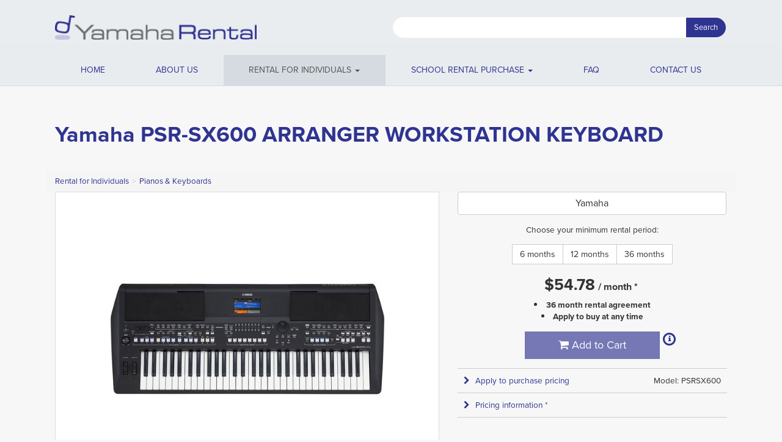

--- FILE ---
content_type: text/html; charset=utf-8
request_url: https://www.yamaharental.com.au/keyboards/yamaha-psr-sx600-arranger-workstation-keyboard/869383-5793229/
body_size: 7009
content:
<!DOCTYPE html> 
<html lang="en">
  <head>
    <meta charset="utf-8">
    <meta http-equiv="X-UA-Compatible" content="IE=edge">
    <meta name="viewport" content="width=device-width, initial-scale=1, user-scalable=no">
    <meta name="description" content="Brand New: Yamaha PSR-SX600 ARRANGER WORKSTATION KEYBOARD, PSRSX600">
    <link rel="canonical" href="https://www.yamaharental.com.au/keyboards/yamaha-psr-sx600-arranger-workstation-keyboard/869383-5793229/" />
    
    




  
    
    
      <meta property="og:image" content="https://d13s5rafcqkqiu.cloudfront.net/CACHE/images/products/keyboards/yamaha/869383_yamaha-psr-sx600-arranger-workstation-keyboard_3aKoxE_PSRSX600/f468ee78a44ae8837d17999a8eb1ced8.jpg" />
    
  

  

      <meta property="og:site_name" content="Yamaha Rentals" />
    

    <title>Yamaha PSR-SX600 ARRANGER WORKSTATION KEYBOARD - Yamaha - Rent from $54.78/month - Yamaha Rentals</title>
    
    <style type="text/css"></style>
    
  <link rel="icon" href="https://polygon-static6.s3-ap-southeast-2.amazonaws.com/yamaha/favicon.cf3fa82184cd.ico" />

  
  <link rel="stylesheet" href="https://use.typekit.net/obn0mfq.css">
  <link href="https://polygon-static6.s3-ap-southeast-2.amazonaws.com/yamaha-cached/site.65677c7ef2b0.css" rel="stylesheet" type="text/css" media="screen,projection,print" />
  <link type="text/css" rel="stylesheet" href="https://polygon-static6.s3-ap-southeast-2.amazonaws.com/font-awesome/css/font-awesome.min.bf0c425cdb73.css"/>

    
    <!--[if lt IE 9]>
      <script src="https://oss.maxcdn.com/html5shiv/3.7.2/html5shiv.min.js"></script>
      <script src="https://oss.maxcdn.com/respond/1.4.2/respond.min.js"></script>
    <![endif]-->
  
  <script>
    
    window.dataLayer = window.dataLayer || [];
    dataLayer.push({
      'remarketing_value': 1972.08,
      'remarketing_event': 'view_item',
      'remarketing_items': [{
                'id': '5793229',
                'location_id': 'www.yamaharental.com.au',
                'google_business_vertical': 'custom'}]
    });
  </script>
  
    
  <script async src="https://chimpstatic.com/mcjs-connected/js/users/285d5b489bd23b32ffb0b0e06/878570d2c5860e3206723f4e5.js"></script>

    

<script>(function(w,d,s,l,i){w[l]=w[l]||[];w[l].push({'gtm.start':
new Date().getTime(),event:'gtm.js'});var f=d.getElementsByTagName(s)[0],
j=d.createElement(s),dl=l!='dataLayer'?'&l='+l:'';j.async=true;j.src=
'https://www.googletagmanager.com/gtm.js?id='+i+dl;f.parentNode.insertBefore(j,f);
})(window,document,'script','dataLayer','GTM-KHWXST2');</script>

    
      <script async src="/visitors/events.js?id=3"></script>
      <script>
        window.pa = window.pa||function(){(pa.q=pa.q||[]).push(arguments);};
        pa('send', 'product', 869383, 5793229);
      </script>
    
  </head>
  <body class="t-variant-detail brand-yamaha type-v">
  <div id="header">

  

<noscript><iframe src="https://www.googletagmanager.com/ns.html?id=GTM-KHWXST2"
height="0" width="0" style="display:none;visibility:hidden"></iframe></noscript>


  <nav class="navbar navbar-default navbar-fixed-top" role="navigation">
    <div class="container">
      <div class="d-flex justify-content-between align-items-center">
        <div class="navbar-header">
          
  <a class="navbar-brand" href="/">
    <img src="https://polygon-static6.s3-ap-southeast-2.amazonaws.com/yamaha/images/yamaha-rentals-logo.973d1dbe1426.png" alt="Yamaha Rentals" />
  </a>

        </div>
        <button type="button" class="navbar-toggle collapsed" data-toggle="collapse" data-target="#corp-navbar-collapse-1" aria-expanded="false">
          <span class="sr-only">Toggle navigation</span>
          <span class="icon-bar"></span>
          <span class="icon-bar"></span>
          <span class="icon-bar"></span>
        </button>
        <div class="hidden-xs hidden-sm pull-right p-1 w-50 w-lg-25 clearfix" id="navbar-search">
          <form action="/rental/" method="get">
            <div class="input-group">
              <label for="search_q" class="sr-only">Search</label>
              <input id="search_q" class="form-control" type="text" name="q" placeholder="Search for a model, style, etc..." />
              <div class="input-group-btn">
                <button type="submit" class="btn btn-primary">Search</button>
              </div>
            </div>
          </form>
        </div>
      </div>
      

<div class="collapse navbar-collapse clearfix" id="corp-navbar-collapse-1">
  <ul class="nav navbar-nav">

    
    
      <li class="">
  <a href="/">
    Home
    
  </a>
  
</li>
    
      <li class="">
  <a href="/about/">
    <span class="d-inline d-sm-none">About Us</span><span class="d-none d-sm-inline d-lg-none">About</span><span class="d-none d-lg-inline">About Us</span>
    
  </a>
  
</li>
    
      <li class="dropdown active ">
  <a href="/rental/"
     class="dropdown-toggle"
     data-toggle="dropdown"
     role="button"
     aria-haspopup="true"
     aria-expanded="false">
    <span class="d-inline d-md-none">Rental for Individuals</span><span class="d-none d-md-inline d-lg-none">Rental</span><span class="d-none d-lg-inline">Rental for Individuals</span>
    <span class="caret"></span>
  </a>
  
    <ul class="dropdown-menu children children0">
      
        <li class="dropdown ">
  <a href="/accessories/">
    Accessories
    <i class="fa fa-chevron-right"></i>
  </a>
  
    <ul class="dropdown-menu children children1">
      
        <li class="">
  <a href="/accessoriess/">
    Accessories
    
  </a>
  
</li>
      
        <li class="">
  <a href="/cases-and-bags/">
    Cases and Bags
    
  </a>
  
</li>
      
        <li class="">
  <a href="/headphones/">
    Headphones
    
  </a>
  
</li>
      
        <li class="">
  <a href="/keyboardss/">
    Keyboards
    
  </a>
  
</li>
      
    </ul>
  
</li>
      
        <li class="dropdown ">
  <a href="/amplifiers/">
    Amplifiers
    <i class="fa fa-chevron-right"></i>
  </a>
  
    <ul class="dropdown-menu children children1">
      
        <li class="">
  <a href="/amplifier-accessories/">
    Amplifier Accessories
    
  </a>
  
</li>
      
        <li class="">
  <a href="/bass-amps/">
    Bass Amps
    
  </a>
  
</li>
      
        <li class="">
  <a href="/guitar-amps/">
    Guitar Amps
    
  </a>
  
</li>
      
    </ul>
  
</li>
      
        <li class="dropdown ">
  <a href="/band-orchestral/">
    Band &amp; Orchestral
    <i class="fa fa-chevron-right"></i>
  </a>
  
    <ul class="dropdown-menu children children1">
      
        <li class="">
  <a href="/brass-instruments/">
    Brass Instruments
    
  </a>
  
</li>
      
        <li class="">
  <a href="/orchestral-stringss/">
    Orchestral Strings
    
  </a>
  
</li>
      
        <li class="">
  <a href="/woodwind-instruments/">
    Woodwind Instruments
    
  </a>
  
</li>
      
    </ul>
  
</li>
      
        <li class="dropdown ">
  <a href="/drum/">
    Drums
    <i class="fa fa-chevron-right"></i>
  </a>
  
    <ul class="dropdown-menu children children1">
      
        <li class="">
  <a href="/acoustic-drum-kits/">
    Acoustic Drum Kits
    
  </a>
  
</li>
      
        <li class="">
  <a href="/bass-drums/">
    Bass Drums
    
  </a>
  
</li>
      
        <li class="">
  <a href="/cymbals/">
    Cymbals
    
  </a>
  
</li>
      
        <li class="">
  <a href="/drum-accessories/">
    Drum Accessories
    
  </a>
  
</li>
      
        <li class="">
  <a href="/drum-machines/">
    Drum Machine
    
  </a>
  
</li>
      
        <li class="">
  <a href="/electronic-drum-kits/">
    Electronic Drum Kits
    
  </a>
  
</li>
      
        <li class="">
  <a href="/hardware/">
    Hardware
    
  </a>
  
</li>
      
        <li class="">
  <a href="/snare-drums/">
    Snare Drums
    
  </a>
  
</li>
      
    </ul>
  
</li>
      
        <li class="">
  <a href="/effect-processors-pedals/">
    Effect Processors &amp; Pedals
    
  </a>
  
</li>
      
        <li class="dropdown ">
  <a href="/guitars-basses/">
    Guitars &amp; Basses
    <i class="fa fa-chevron-right"></i>
  </a>
  
    <ul class="dropdown-menu children children1">
      
        <li class="">
  <a href="/acoustic-electrics/">
    Acoustic Electric
    
  </a>
  
</li>
      
        <li class="">
  <a href="/acoustic-guitars/">
    Acoustic Guitars
    
  </a>
  
</li>
      
        <li class="">
  <a href="/bass-guitars/">
    Bass Guitar
    
  </a>
  
</li>
      
        <li class="">
  <a href="/classical-guitars/">
    Classical Guitars
    
  </a>
  
</li>
      
        <li class="">
  <a href="/electric-guitars/">
    Electric Guitar
    
  </a>
  
</li>
      
    </ul>
  
</li>
      
        <li class="dropdown ">
  <a href="/percussions/">
    Percussion
    <i class="fa fa-chevron-right"></i>
  </a>
  
    <ul class="dropdown-menu children children1">
      
        <li class="">
  <a href="/glockenspiels/">
    Glockenspiels
    
  </a>
  
</li>
      
        <li class="">
  <a href="/marimbas/">
    Marimbas
    
  </a>
  
</li>
      
        <li class="">
  <a href="/timpani/">
    Timpani
    
  </a>
  
</li>
      
        <li class="">
  <a href="/vibraphone/">
    Vibraphone
    
  </a>
  
</li>
      
        <li class="">
  <a href="/xylophones/">
    Xylophones
    
  </a>
  
</li>
      
    </ul>
  
</li>
      
        <li class="dropdown active ">
  <a href="/keyboards/">
    Pianos &amp; Keyboards
    <i class="fa fa-chevron-right"></i>
  </a>
  
    <ul class="dropdown-menu children children1">
      
        <li class="">
  <a href="/arranger-keyboards/">
    Arranger Keyboards
    
  </a>
  
</li>
      
        <li class="">
  <a href="/digital-pianos/">
    Digital Pianos
    
  </a>
  
</li>
      
        <li class="">
  <a href="/electronic-keyboards/">
    Electronic Keyboards
    
  </a>
  
</li>
      
        <li class="">
  <a href="/synthesizers/">
    Synthesizers
    
  </a>
  
</li>
      
    </ul>
  
</li>
      
        <li class="dropdown ">
  <a href="/pro-audio/">
    Pro Audio
    <i class="fa fa-chevron-right"></i>
  </a>
  
    <ul class="dropdown-menu children children1">
      
        <li class="">
  <a href="/audios/">
    Audio
    
  </a>
  
</li>
      
        <li class="">
  <a href="/audio-interfaces/">
    Audio Interfaces
    
  </a>
  
</li>
      
        <li class="">
  <a href="/microphones/">
    Microphones
    
  </a>
  
</li>
      
        <li class="">
  <a href="/mixers/">
    Mixers
    
  </a>
  
</li>
      
        <li class="">
  <a href="/powered-ampss/">
    Powered Amps
    
  </a>
  
</li>
      
        <li class="">
  <a href="/speakers/">
    Speakers
    
  </a>
  
</li>
      
        <li class="">
  <a href="/transmitters/">
    Transmitter
    
  </a>
  
</li>
      
    </ul>
  
</li>
      
    </ul>
  
</li>
    
      <li class="dropdown ">
  <a href="/schools/rental/"
     class="dropdown-toggle"
     data-toggle="dropdown"
     role="button"
     aria-haspopup="true"
     aria-expanded="false">
    School Rental Purchase
    <span class="caret"></span>
  </a>
  
    <ul class="dropdown-menu children children0">
      
        <li class="dropdown ">
  <a href="/schools/accessories/">
    Accessories
    <i class="fa fa-chevron-right"></i>
  </a>
  
    <ul class="dropdown-menu children children1">
      
        <li class="">
  <a href="/schools/accessoriess/">
    Accessories
    
  </a>
  
</li>
      
        <li class="">
  <a href="/schools/cases-and-bags/">
    Cases and Bags
    
  </a>
  
</li>
      
        <li class="">
  <a href="/schools/headphones/">
    Headphones
    
  </a>
  
</li>
      
        <li class="">
  <a href="/schools/keyboardss/">
    Keyboards
    
  </a>
  
</li>
      
    </ul>
  
</li>
      
        <li class="dropdown ">
  <a href="/schools/amplifiers/">
    Amplifiers
    <i class="fa fa-chevron-right"></i>
  </a>
  
    <ul class="dropdown-menu children children1">
      
        <li class="">
  <a href="/schools/bass-amps/">
    Bass Amps
    
  </a>
  
</li>
      
        <li class="">
  <a href="/schools/guitar-amps/">
    Guitar Amps
    
  </a>
  
</li>
      
    </ul>
  
</li>
      
        <li class="dropdown ">
  <a href="/schools/band-orchestral/">
    Band &amp; Orchestral
    <i class="fa fa-chevron-right"></i>
  </a>
  
    <ul class="dropdown-menu children children1">
      
        <li class="">
  <a href="/schools/brass-instruments/">
    Brass Instruments
    
  </a>
  
</li>
      
        <li class="">
  <a href="/schools/orchestral-stringss/">
    Orchestral Strings
    
  </a>
  
</li>
      
        <li class="">
  <a href="/schools/woodwind-instruments/">
    Woodwind Instruments
    
  </a>
  
</li>
      
    </ul>
  
</li>
      
        <li class="dropdown ">
  <a href="/schools/drum/">
    Drums
    <i class="fa fa-chevron-right"></i>
  </a>
  
    <ul class="dropdown-menu children children1">
      
        <li class="">
  <a href="/schools/acoustic-drum-kits/">
    Acoustic Drum Kits
    
  </a>
  
</li>
      
        <li class="">
  <a href="/schools/bass-drums/">
    Bass Drums
    
  </a>
  
</li>
      
        <li class="">
  <a href="/schools/cymbals/">
    Cymbals
    
  </a>
  
</li>
      
        <li class="">
  <a href="/schools/drum-accessories/">
    Drum Accessories
    
  </a>
  
</li>
      
        <li class="">
  <a href="/schools/drum-machines/">
    Drum Machine
    
  </a>
  
</li>
      
        <li class="">
  <a href="/schools/electronic-drum-kits/">
    Electronic Drum Kits
    
  </a>
  
</li>
      
        <li class="">
  <a href="/schools/hardware/">
    Hardware
    
  </a>
  
</li>
      
        <li class="">
  <a href="/schools/snare-drums/">
    Snare Drums
    
  </a>
  
</li>
      
    </ul>
  
</li>
      
        <li class="">
  <a href="/schools/effect-processors-pedals/">
    Effect Processors &amp; Pedals
    
  </a>
  
</li>
      
        <li class="dropdown ">
  <a href="/schools/guitars-basses/">
    Guitars &amp; Basses
    <i class="fa fa-chevron-right"></i>
  </a>
  
    <ul class="dropdown-menu children children1">
      
        <li class="">
  <a href="/schools/acoustic-electrics/">
    Acoustic Electric
    
  </a>
  
</li>
      
        <li class="">
  <a href="/schools/acoustic-guitars/">
    Acoustic Guitars
    
  </a>
  
</li>
      
        <li class="">
  <a href="/schools/bass-guitars/">
    Bass Guitar
    
  </a>
  
</li>
      
        <li class="">
  <a href="/schools/classical-guitars/">
    Classical Guitars
    
  </a>
  
</li>
      
        <li class="">
  <a href="/schools/electric-guitars/">
    Electric Guitar
    
  </a>
  
</li>
      
    </ul>
  
</li>
      
        <li class="">
  <a href="/schools/percussions/">
    Percussion
    
  </a>
  
</li>
      
        <li class="dropdown ">
  <a href="/schools/keyboards/">
    Pianos &amp; Keyboards
    <i class="fa fa-chevron-right"></i>
  </a>
  
    <ul class="dropdown-menu children children1">
      
        <li class="">
  <a href="/schools/arranger-keyboards/">
    Arranger Keyboards
    
  </a>
  
</li>
      
        <li class="">
  <a href="/schools/digital-pianos/">
    Digital Pianos
    
  </a>
  
</li>
      
        <li class="">
  <a href="/schools/electronic-keyboards/">
    Electronic Keyboards
    
  </a>
  
</li>
      
        <li class="">
  <a href="/schools/synthesizers/">
    Synthesizers
    
  </a>
  
</li>
      
    </ul>
  
</li>
      
        <li class="dropdown ">
  <a href="/schools/pro-audio/">
    Pro Audio
    <i class="fa fa-chevron-right"></i>
  </a>
  
    <ul class="dropdown-menu children children1">
      
        <li class="">
  <a href="/schools/audios/">
    Audio
    
  </a>
  
</li>
      
        <li class="">
  <a href="/schools/microphones/">
    Microphones
    
  </a>
  
</li>
      
        <li class="">
  <a href="/schools/mixers/">
    Mixers
    
  </a>
  
</li>
      
        <li class="">
  <a href="/schools/powered-ampss/">
    Powered Amps
    
  </a>
  
</li>
      
        <li class="">
  <a href="/schools/speakers/">
    Speakers
    
  </a>
  
</li>
      
        <li class="">
  <a href="/schools/transmitters/">
    Transmitter
    
  </a>
  
</li>
      
    </ul>
  
</li>
      
        <li class="separator">
  <a href="/schools/purchase-details/">
    Learn More
    
  </a>
  
</li>
      
    </ul>
  
</li>
    
      <li class="">
  <a href="/faq/">
    FAQ
    
  </a>
  
</li>
    
      <li class="">
  <a href="/contact/">
    <span class="d-inline d-sm-none">Contact Us</span><span class="d-none d-sm-inline d-lg-none">Contact</span><span class="d-none d-lg-inline">Contact Us</span>
    
  </a>
  
</li>
    

    
      <li class="cart" data-portal-slug="yamaha"></li>
    
  </ul>
</div>
    </div>
    
      
      
        <a id="school-cart-button" class="btn btn-sm btn-primary" href="/schools/enquiry-form/" style="display: none;">
          <i class="fa fa-shopping-cart" aria-hidden="true"></i> School <span class="d-none d-xl-inline">Cart</span> (<span id="school-cart-count">0</span>)
        </a>
      
    
  </nav>



  

    </div>

  
  
<div class="pswp" tabindex="-1" role="dialog" aria-hidden="true" id="pswp">
    <div class="pswp__bg"></div>
    <div class="pswp__scroll-wrap">
        <div class="pswp__container">
            <div class="pswp__item"></div>
            <div class="pswp__item"></div>
            <div class="pswp__item"></div>
        </div>
        <div class="pswp__ui pswp__ui--hidden">
            <div class="pswp__top-bar">
                <div class="pswp__counter"></div>
                <button class="pswp__button pswp__button--close" title="Close (Esc)"></button>
                <button class="pswp__button pswp__button--share" title="Share"></button>
                <button class="pswp__button pswp__button--fs" title="Toggle fullscreen"></button>
                <button class="pswp__button pswp__button--zoom" title="Zoom in/out"></button>
                <div class="pswp__preloader">
                    <div class="pswp__preloader__icn">
                      <div class="pswp__preloader__cut">
                        <div class="pswp__preloader__donut"></div>
                      </div>
                    </div>
                </div>
            </div>
            <div class="pswp__share-modal pswp__share-modal--hidden pswp__single-tap">
                <div class="pswp__share-tooltip"></div> 
            </div>
            <button class="pswp__button pswp__button--arrow--left" title="Previous (arrow left)">
            </button>
            <button class="pswp__button pswp__button--arrow--right" title="Next (arrow right)">
            </button>
            <div class="pswp__caption">
                <div class="pswp__caption__center"></div>
            </div>
        </div>
    </div>
</div>
  
    
      
        <div class="header-block product-header  keyboards">
          <div class="background">
            <div class="fader">
              <div class="container">
                <div class="content">
                  
  <h1>Yamaha PSR-SX600 ARRANGER WORKSTATION KEYBOARD</h1>

                </div>
              </div>
            </div>
          </div>
          <div class="container">
            <div class="row breadcrumb">
              <div class="col-xs-12">
                
  <ol id="product-breadcrumbs" class="breadcrumb"><li><a href="/rental/">Rental for Individuals</a></li><li><a href="/keyboards/">Pianos &amp; Keyboards</a></li></ol>

  

              </div>
            </div>
          </div>
        </div>
      
    

    
  <div class="container">

      <div id="pageLightbox"></div>

      <div class="main-content">

          
            
<div class="row">
  <div class="col-xl-7 col-lg-6 image-col">

    
      <div id="gallery-container">
        <div id="gallery" class="gallery" style="display:none"></div>
        
          <div class="gallery gallery-placeholder">
            

<div>
  <div class="slick-slider">
    <div class="slick-list">
      <div class="slick-track" style="width: 100%">
        
        
          <div class="slick-slide" style="width:100%;display:block;">
            <div class="image">
              <img class="img-responsive" src="https://d13s5rafcqkqiu.cloudfront.net/CACHE/images/products/keyboards/yamaha/869383_yamaha-psr-sx600-arranger-workstation-keyboard_3aKoxE_PSRSX600/c72cf3af99d58a06e76e92dcee3b5762.jpg" data-width="553" data-height="553" />
            </div>
          </div>
        
      </div>
    </div>
  </div>
  <div class="slider-caption">Images for illustrative purposes only.</div>
</div>
          </div>
        
      </div>
    
    
      
        
          
          <img class="brand-logo" src="https://d13s5rafcqkqiu.cloudfront.net/brands/yamaha/dewBUj_Yamaha_Black_2020.png" alt="Yamaha" width="200" />
        
      
    
  </div>

  <div class="col-xl-5 col-lg-6 col-lg-offset-0 col-md-10 col-md-offset-1 pricing-col">

    
      <div class="header options">
        
        
      </div>
    

    
      <div id="configurator-container">
        <div id="configurator" style="display:none">
          <div id="configurator-react"></div>
          <div id="bookkeeper"></div>
        </div>
      
        <div class="configurator-placeholder">
          <div class="content">
            <h3>Yamaha PSR-SX600 ARRANGER WORKSTATION KEYBOARD - Yamaha</h3>
            
            <div class="text-muted option-spinner">
              <i class="fa fa-refresh fa-spin fa-spin-fix fa-fw" aria-hidden="true"></i>
              <span class="sr-only">Loading product options</span>
            </div>
          </div>
        </div>
      
      </div>
    

    

    
      
    

  </div>
</div>


  
      </div>
    </div>
  

  <div id="details-container">
    <div id="details" class="details" style="display:none"></div>
    <div class="details details-placeholder">
      

<div>
  
  
  <div class="tab-header">
    <div class="container">
      <ul class="nav nav-tabs" role="tablist">
        
          <li role="presentation" class="active">
            <a id="description" aria-expanded="true" aria-controls="description-content" href="#description-content" data-toggle="tab" role="tab">
              Description
            </a>
          </li>
        
      </ul>
    </div>
  </div>
  <div class="tab-content">
    
      <div class="tab-pane fade active in" id="description-content" aria-labelledby="description">
      
        <div class="container">
          <p>850 Voices (including 73 Super Articulation Voices, 27 Mega Voices, 27 Sweet! Voices, 64 Cool! Voices, 71 Live! Voices) + 43 Drum/SFX Kits, 415 preset Styles (372 Pro Styles, 32 Session Styles, 10 DJ Styles, 1 Free Play), Style control INTRO x 3, MAIN VARIATION x 4, FILL x 4, BREAK, ENDING x 3, 4.3 inch colour display, 16 track recording, USB Audio recording (WAV with Time Stretch, Pitch Shift &amp; Vocal Cancel), Pitch Bend and Modulation wheels, Playlists, 8 Registration buttons, 4 Multi Pads,  Keyboard Harmony/Echo with Arpeggio Function, 100MB on-board memory for expansion data, 1 headphone jack, 2 Assignable Foot Pedals, Microphone Input, Aux In (Stereo Mini Jack), USB to Device &amp; USB To HOST, 2 x Amplifiers 15W and 2 x Speakers (12 cm).</p>
        </div>
      
      </div>
    
  </div>
  
</div>

    </div>
  </div>

  
  
  

  
  <div class="container">
    <div class="main-content">
  


          

          <div id="products-more-like-this" class="load-content-with-ajax"
            data-url="/products/869383/get-more-like-this/keyboards/"
            data-url-template="/products/869383/get-more-like-this/__category/"></div>
          <div id="products-others-also-looked-at" class="load-content-with-ajax" data-url="/products/869383/others-also-looked-at/"></div>

      </div>
  </div>

  


  
  <div id="footer">
    <div class="container">
      <div class="row">
        <div class="col-xs-12">
          <ul class="list-unstyled list-inline footer-menu-items mb-0">
            
            
              <li class="px-3 py-2"><a href="/">Home</a></li>
            
              <li class="px-3 py-2"><a href="/about/">About Us</a></li>
            
              <li class="px-3 py-2"><a href="/contact/">Contact Us</a></li>
            
              <li class="px-3 py-2"><a href="/faq/">FAQ</a></li>
            
              <li class="px-3 py-2"><a href="/websiteterms/">Website Terms &amp; Conditions of Use</a></li>
            
          </ul>



        </div>
      </div>





    </div>
    <div id="deviceSize" class="hidden-xs hidden-sm"></div>
  </div>


  
    <script src="https://polygon-static6.s3-ap-southeast-2.amazonaws.com/jquery-1.11.3.min/index.895323ed2f72.js"></script>
    <script>
        defaultAppPortalSlug = "yamaha";
    </script>
    <script type="text/javascript" src="https://polygon-static6.s3-ap-southeast-2.amazonaws.com/sitetemplates/partner-base.4aa7d987a323.js" charset="utf-8"></script>
  

  <script async src="https://polygon-static6.s3-ap-southeast-2.amazonaws.com/cartjs/prod/index.7a0f21f96e19.js"></script>
  

  
    
  <script>
    schoolsCartIcon.init({catalogueSlug: 'yamaha-schools'});
  </script>
  


  
    <script type="text/javascript" src="https://polygon-static6.s3-ap-southeast-2.amazonaws.com/yamaha-cached/variant-detail.abe62ac74a0a.js" charset="utf-8"></script>
    <script type="module" src="https://polygon-static6.s3-ap-southeast-2.amazonaws.com/bundles/product.bundle.71f5a9387d0a.js"></script>

    <script type="text/javascript">
      var ytApiReady = false;
      function onYouTubeIframeAPIReady() {
        ytApiReady = true;
        $(document).trigger('youtube-api:ready', ytApiReady);
      }

      var lastVariantIdentity = null;
      $(document).ready(function() {
        var context = {
          title: function (context) { 
            
            var prefix = "Yamaha PSR-SX600 ARRANGER WORKSTATION KEYBOARD";
            var variantName = context.variant.name.replace(prefix, "").trim();
            if (variantName !== "") {
              prefix += " - " + variantName;
            }
            return prefix + " - Rent from $" + context.rate.price + "/" + context.rate.period + " - Yamaha Rentals";
          },
          variantChangeCallback: window.polygon.variantChangeCallback,
          uiChangeCallback: window.polygon.variantUiChangeCallback,
          changeCallback: function (identity) {
            if (window.pa && lastVariantIdentity && lastVariantIdentity !== identity) {
              pa('send', 'variant', 869383, identity);
            }
            lastVariantIdentity = identity;
          },
          appSettings: {
            optionSource: "/products/869383/options.json",
            dataSource: "/products/869383/data.json",
            initialVariants: [5793229],
            freightWording: "Please note an initial freight and handling fee of ${{freight}} will be debited at the time of approval. After the minimum period, monthly rental fees will continue to be charged until the item is returned. Subject to any selected minimum rental period the agreement is based on a 36-month term."
          }
        };
        
        window.polygon.variantDetail.init(context);
        window.polygon.video_carousel.init({
          slick_settings: {
            prevArrow: '<button type="button" data-role="none" class="corp-slick-prev" aria-label="Previous" tabindex="0" role="button"><span class="icon-chevron-left"></span></button>',
            nextArrow: '<button type="button" data-role="none" class="corp-slick-next" aria-label="Next" tabindex="0" role="button"><span class="icon-chevron-right"></span></button>'
          }
        });

        var tag = document.createElement('script');
        tag.src = "https://www.youtube.com/iframe_api";
        var firstScriptTag = document.getElementsByTagName('script')[0];
        firstScriptTag.parentNode.insertBefore(tag, firstScriptTag);
      });
    </script>

    
    <script type="text/javascript">
        (function() {
            let hash = window.location.hash.substring(1);
            if (hash.length > 1) {
                const query = new URLSearchParams(decodeURIComponent(hash));
                const category = query.get('category');
                if (category != null) {
                  $('[data-url-template]').each(function(index) {
                    const value = $(this).data('url-template').replace('__category', category);
                    $(this).data('url', value);
                  });
                  query.delete('category');
                }
                $.get('/products/breadcrumbs/keyboards/?' + query.toString(), function(data) {
                    if (data.length > 1) {
                        $('#product-breadcrumbs').replaceWith(data);
                    }
                });
            }
        })();
    </script>

  

<script type="application/ld+json">{"@context": "http://schema.org", "@type": "Product", "category": "Keyboards", "name": "Yamaha PSR-SX600 ARRANGER WORKSTATION KEYBOARD - Yamaha", "description": "Brand New Yamaha PSR-SX600 ARRANGER WORKSTATION KEYBOARD - Yamaha available from $54.78 per month from Yamaha Rental", "image": ["https://d13s5rafcqkqiu.cloudfront.net/CACHE/images/products/keyboards/yamaha/869383_yamaha-psr-sx600-arranger-workstation-keyboard_3aKoxE_PSRSX600/f468ee78a44ae8837d17999a8eb1ced8.jpg"], "offers": [{"@type": "Offer", "businessFunction": "http://purl.org/goodrelations/v1#LeaseOut", "url": "https://www.yamaharental.com.au/keyboards/yamaha-psr-sx600-arranger-workstation-keyboard/869383-5793229/", "price": 54.78, "priceCurrency": "AUD", "priceSpecification": {"@type": "PriceSpecification", "price": 54.78, "minPrice": 54.78, "maxPrice": 82.78, "priceCurrency": "AUD"}, "itemCondition": "http://schema.org/NewCondition", "availability": "https://schema.org/InStock"}], "mpn": "PSRSX600", "sku": "5793229", "brand": {"@type": "Brand", "name": "Yamaha"}}</script>


  </body>
</html>


--- FILE ---
content_type: text/html; charset=utf-8
request_url: https://www.yamaharental.com.au/products/869383/get-more-like-this/keyboards/
body_size: 1042
content:

    <div class="header">
        <h2>More Like This</h2>
    </div>
    <div class="product-grid">
        <div class="row">
            
                <div class="col-sm-3 col-md-3">
                    



  
  
  <div class="product  pc-std" >
    
        
    

    
    <a href="/keyboards/yamaha-psr-a5000-world-music-arranger-workstation-keyboard/869380-5793226/#filter%3D" class="visible-xs overlay"></a>

    <a href="/keyboards/yamaha-psr-a5000-world-music-arranger-workstation-keyboard/869380-5793226/#filter%3D">

      
      <span class="polygon-badge badge-new polygon-badge-lg ">
        <span class="vertical-centre">
          
            <span class="amount">
              <span class="from">from</span><br/>
              <span><sup>$</sup>138<sup>.84</sup></span><br/>
              <small class="visible-xs">/month</small>
              <small class="hidden-xs">/mo</small>
            </span>
          
        </span>
      </span>

      
      
          
          <img src="https://d13s5rafcqkqiu.cloudfront.net/CACHE/images/products/keyboards/yamaha/869380_yamaha-psr-a5000-world-music-arranger-workstation-keyboard_ClO8cv_PSR-A5000/548fd95d8a1f2297babc313b48c2f78e.jpg" class="img-responsive" width="394" height="394" alt="Yamaha PSR-A5000 World Music Arranger Workstation Keyboard" />
      

      
    </a>

    
    <div class="details">






      <h5>
        <a href="/keyboards/yamaha-psr-a5000-world-music-arranger-workstation-keyboard/869380-5793226/#filter%3D">
          <span class="visible-xs condition new">Brand New</span>
          Yamaha PSR-A5000 World Music Arranger Workstation Keyboard
        </a>
      </h5>
      
      <div class="price-box">
        <span class="from">Rent from </span>
        <span class="price">$138.84</span><span class="per-month">/month</span>
      </div>
      <div class="extra">
        <div class="description "><div class="text"></div><div class="fadeOut"></div></div>
      </div>
      











    </div>
  </div>


                </div>
            
                <div class="col-sm-3 col-md-3">
                    



  
  
  <div class="product  pc-std" >
    
        
    

    
    <a href="/keyboards/yamaha-psrew425-portable-arranger-keyboard/446862-3416505/#filter%3D" class="visible-xs overlay"></a>

    <a href="/keyboards/yamaha-psrew425-portable-arranger-keyboard/446862-3416505/#filter%3D">

      
      <span class="polygon-badge badge-new  ">
        <span class="vertical-centre">
          
            <span class="amount">
              <span class="from">from</span><br/>
              <span><sup>$</sup>29<sup>.58</sup></span><br/>
              <small class="visible-xs">/month</small>
              <small class="hidden-xs">/mo</small>
            </span>
          
        </span>
      </span>

      
      
          
          <img src="https://d13s5rafcqkqiu.cloudfront.net/CACHE/images/products/keyboards/yamaha/446862_yamaha-psrew425-portable-arranger-keyboard_LUSOZk_PSREW425/02801fe35581611fbdfd6496efc8624d.jpg" class="img-responsive" width="394" height="394" alt="Yamaha PSREW425 PORTABLE ARRANGER KEYBOARD" />
      

      
    </a>

    
    <div class="details">






      <h5>
        <a href="/keyboards/yamaha-psrew425-portable-arranger-keyboard/446862-3416505/#filter%3D">
          <span class="visible-xs condition new">Brand New</span>
          Yamaha PSREW425 PORTABLE ARRANGER KEYBOARD
        </a>
      </h5>
      
      <div class="price-box">
        <span class="from">Rent from </span>
        <span class="price">$29.58</span><span class="per-month">/month</span>
      </div>
      <div class="extra">
        <div class="description "><div class="text"></div><div class="fadeOut"></div></div>
      </div>
      











    </div>
  </div>


                </div>
            
                <div class="col-sm-3 col-md-3">
                    



  
  
  <div class="product  pc-std" >
    
        
    

    
    <a href="/keyboards/2-yamaha-mx61/1700-3078/#filter%3D" class="visible-xs overlay"></a>

    <a href="/keyboards/2-yamaha-mx61/1700-3078/#filter%3D">

      
      <span class="polygon-badge badge-new  ">
        <span class="vertical-centre">
          
            <span class="amount">
              <span class="from">from</span><br/>
              <span><sup>$</sup>40<sup>.16</sup></span><br/>
              <small class="visible-xs">/month</small>
              <small class="hidden-xs">/mo</small>
            </span>
          
        </span>
      </span>

      
      
          
          <img src="https://d13s5rafcqkqiu.cloudfront.net/CACHE/images/products/keyboards/yamaha/1700_2-yamaha-mx61_2_HfICDig2/64bb475f97ac76ba696c1dd0434fc7b3.jpg" class="img-responsive" width="394" height="394" alt="Yamaha MX61" />
      

      
    </a>

    
    <div class="details">






      <h5>
        <a href="/keyboards/2-yamaha-mx61/1700-3078/#filter%3D">
          <span class="visible-xs condition new">Brand New</span>
          Yamaha MX61
        </a>
      </h5>
      
      <div class="price-box">
        <span class="from">Rent from </span>
        <span class="price">$40.16</span><span class="per-month">/month</span>
      </div>
      <div class="extra">
        <div class="description "><div class="text"></div><div class="fadeOut"></div></div>
      </div>
      











    </div>
  </div>


                </div>
            
                <div class="col-sm-3 col-md-3">
                    



  
  
  <div class="product  pc-std" >
    
        
    

    
    <a href="/keyboards/2-yamaha-mx49/1698-3185/#filter%3D" class="visible-xs overlay"></a>

    <a href="/keyboards/2-yamaha-mx49/1698-3185/#filter%3D">

      
      <span class="polygon-badge badge-new  ">
        <span class="vertical-centre">
          
            <span class="amount">
              <span class="from">from</span><br/>
              <span><sup>$</sup>32<sup>.89</sup></span><br/>
              <small class="visible-xs">/month</small>
              <small class="hidden-xs">/mo</small>
            </span>
          
        </span>
      </span>

      
      
          
          <img src="https://d13s5rafcqkqiu.cloudfront.net/CACHE/images/products/keyboards/yamaha/1698_2-yamaha-mx49_3_lMPiXaRm/a8450809e5a1f04f8b9092ad224530cf.jpg" class="img-responsive" width="394" height="394" alt="Yamaha MX49" />
      

      
    </a>

    
    <div class="details">






      <h5>
        <a href="/keyboards/2-yamaha-mx49/1698-3185/#filter%3D">
          <span class="visible-xs condition new">Brand New</span>
          Yamaha MX49
        </a>
      </h5>
      
      <div class="price-box">
        <span class="from">Rent from </span>
        <span class="price">$32.89</span><span class="per-month">/month</span>
      </div>
      <div class="extra">
        <div class="description "><div class="text"></div><div class="fadeOut"></div></div>
      </div>
      











    </div>
  </div>


                </div>
            
        </div>
    </div>


--- FILE ---
content_type: text/html; charset=utf-8
request_url: https://www.yamaharental.com.au/products/869383/others-also-looked-at/
body_size: 1192
content:


    <div class="header">
        <h2>Others also viewed</h2>
    </div>
    <div class="product-grid">
        <div class="row">
            
                <div class="col-sm-3 col-md-3">
                    



  
  
  <div class="product  pc-std" >
    
        
    

    
    <a href="/keyboards/yamaha-psri500-indian-keyboard/111574-768783/#filter%3D" class="visible-xs overlay"></a>

    <a href="/keyboards/yamaha-psri500-indian-keyboard/111574-768783/#filter%3D">

      
      <span class="polygon-badge badge-new  ">
        <span class="vertical-centre">
          
            <span class="amount">
              <span class="from">from</span><br/>
              <span><sup>$</sup>33<sup>.62</sup></span><br/>
              <small class="visible-xs">/month</small>
              <small class="hidden-xs">/mo</small>
            </span>
          
        </span>
      </span>

      
      
          
          <img src="https://d13s5rafcqkqiu.cloudfront.net/CACHE/images/products/keyboards/yamaha/111574_yamaha-psri500-indian-keyboard_RJKN6m_PSR-I500_f_0001_2000x849_a4e2131ff7f602a23ebcdb432fcc5997/3694f70e6bd873ae8053c9c22daacc81.jpg" class="img-responsive" width="394" height="394" alt="Yamaha PSRI500 Indian Keyboard" />
      

      
    </a>

    
    <div class="details">






      <h5>
        <a href="/keyboards/yamaha-psri500-indian-keyboard/111574-768783/#filter%3D">
          <span class="visible-xs condition new">Brand New</span>
          Yamaha PSRI500 Indian Keyboard
        </a>
      </h5>
      
      <div class="price-box">
        <span class="from">Rent from </span>
        <span class="price">$33.62</span><span class="per-month">/month</span>
      </div>
      <div class="extra">
        <div class="description "><div class="text"></div><div class="fadeOut"></div></div>
      </div>
      











    </div>
  </div>


                </div>
            
                <div class="col-sm-3 col-md-3">
                    



  
  
  <div class="product  pc-std" >
    
        
    

    
    <a href="/keyboards/yamaha-modx6-61-key-synthesizer/560764-4000205/#filter%3D" class="visible-xs overlay"></a>

    <a href="/keyboards/yamaha-modx6-61-key-synthesizer/560764-4000205/#filter%3D">

      
      <span class="polygon-badge badge-new  ">
        <span class="vertical-centre">
          
            <span class="amount">
              <span class="from">from</span><br/>
              <span><sup>$</sup>82<sup>.21</sup></span><br/>
              <small class="visible-xs">/month</small>
              <small class="hidden-xs">/mo</small>
            </span>
          
        </span>
      </span>

      
      
          
          <img src="https://d13s5rafcqkqiu.cloudfront.net/CACHE/images/products/other/yamaha/560764_yamaha-modx6-61-key-synthesizer_65W6Dr_YAM-MODX6PLUS/dc41da60da895ebc7c184676cbb80998.jpg" class="img-responsive" width="394" height="394" alt="Yamaha MODX6+ 61-KEY SYNTHESIZER" />
      

      
    </a>

    
    <div class="details">






      <h5>
        <a href="/keyboards/yamaha-modx6-61-key-synthesizer/560764-4000205/#filter%3D">
          <span class="visible-xs condition new">Brand New</span>
          Yamaha MODX6+ 61-KEY SYNTHESIZER
        </a>
      </h5>
      
      <div class="price-box">
        <span class="from">Rent from </span>
        <span class="price">$82.21</span><span class="per-month">/month</span>
      </div>
      <div class="extra">
        <div class="description "><div class="text"></div><div class="fadeOut"></div></div>
      </div>
      











    </div>
  </div>


                </div>
            
                <div class="col-sm-3 col-md-3">
                    



  
  
  <div class="product  pc-std" >
    
        
    

    
    <a href="/keyboards/yamaha-cp73-stage-piano/68126-450220/#filter%3D" class="visible-xs overlay"></a>

    <a href="/keyboards/yamaha-cp73-stage-piano/68126-450220/#filter%3D">

      
      <span class="polygon-badge badge-new polygon-badge-lg ">
        <span class="vertical-centre">
          
            <span class="amount">
              <span class="from">from</span><br/>
              <span><sup>$</sup>116<sup>.91</sup></span><br/>
              <small class="visible-xs">/month</small>
              <small class="hidden-xs">/mo</small>
            </span>
          
        </span>
      </span>

      
      
          
          <img src="https://d13s5rafcqkqiu.cloudfront.net/CACHE/images/products/other/yamaha/68126_yamaha-cp73-stage-piano_B32jan_CP73_o_0001_4096x1558_c198d8e1c665f522173ab4fe60414035/c9ac31ba2920197612b77f2e3dcd81af.jpg" class="img-responsive" width="394" height="394" alt="Yamaha CP73 Stage Piano" />
      

      
    </a>

    
    <div class="details">






      <h5>
        <a href="/keyboards/yamaha-cp73-stage-piano/68126-450220/#filter%3D">
          <span class="visible-xs condition new">Brand New</span>
          Yamaha CP73 Stage Piano
        </a>
      </h5>
      
      <div class="price-box">
        <span class="from">Rent from </span>
        <span class="price">$116.91</span><span class="per-month">/month</span>
      </div>
      <div class="extra">
        <div class="description "><div class="text"></div><div class="fadeOut"></div></div>
      </div>
      











    </div>
  </div>


                </div>
            
                <div class="col-sm-3 col-md-3">
                    



  
  
  <div class="product  pc-std" >
    
        
    

    
    <a href="/keyboards/yamaha-montage-m8x-synthesizer-workstation/872173-5806964/#filter%3D" class="visible-xs overlay"></a>

    <a href="/keyboards/yamaha-montage-m8x-synthesizer-workstation/872173-5806964/#filter%3D">

      
      <span class="polygon-badge badge-new polygon-badge-lg ">
        <span class="vertical-centre">
          
            <span class="amount">
              <span class="from">from</span><br/>
              <span><sup>$</sup>263<sup>.11</sup></span><br/>
              <small class="visible-xs">/month</small>
              <small class="hidden-xs">/mo</small>
            </span>
          
        </span>
      </span>

      
      
          
          <img src="https://d13s5rafcqkqiu.cloudfront.net/CACHE/images/products/keyboards/yamaha/872173_yamaha-montage-m8x-synthesizer-workstation_LypdBB_montage_m8x_o_0002_b6d46d12f0a814af618ab2facca7bdba/fcfe5702fd844827d174f1b6e287c307.jpg" class="img-responsive" width="394" height="394" alt="Yamaha MONTAGE M8X SYNTHESIZER WORKSTATION" />
      

      
    </a>

    
    <div class="details">






      <h5>
        <a href="/keyboards/yamaha-montage-m8x-synthesizer-workstation/872173-5806964/#filter%3D">
          <span class="visible-xs condition new">Brand New</span>
          Yamaha MONTAGE M8X SYNTHESIZER WORKSTATION
        </a>
      </h5>
      
      <div class="price-box">
        <span class="from">Rent from </span>
        <span class="price">$263.11</span><span class="per-month">/month</span>
      </div>
      <div class="extra">
        <div class="description "><div class="text"></div><div class="fadeOut"></div></div>
      </div>
      











    </div>
  </div>


                </div>
            
        </div>
    </div>



--- FILE ---
content_type: text/javascript
request_url: https://polygon-static6.s3-ap-southeast-2.amazonaws.com/cartjs/prod/index.7a0f21f96e19.js
body_size: 45426
content:
parcelRequire=function(e,r,t,n){var i,o="function"==typeof parcelRequire&&parcelRequire,u="function"==typeof require&&require;function f(t,n){if(!r[t]){if(!e[t]){var i="function"==typeof parcelRequire&&parcelRequire;if(!n&&i)return i(t,!0);if(o)return o(t,!0);if(u&&"string"==typeof t)return u(t);var c=new Error("Cannot find module '"+t+"'");throw c.code="MODULE_NOT_FOUND",c}p.resolve=function(r){return e[t][1][r]||r},p.cache={};var l=r[t]=new f.Module(t);e[t][0].call(l.exports,p,l,l.exports,this)}return r[t].exports;function p(e){return f(p.resolve(e))}}f.isParcelRequire=!0,f.Module=function(e){this.id=e,this.bundle=f,this.exports={}},f.modules=e,f.cache=r,f.parent=o,f.register=function(r,t){e[r]=[function(e,r){r.exports=t},{}]};for(var c=0;c<t.length;c++)try{f(t[c])}catch(e){i||(i=e)}if(t.length){var l=f(t[t.length-1]);"object"==typeof exports&&"undefined"!=typeof module?module.exports=l:"function"==typeof define&&define.amd?define(function(){return l}):n&&(this[n]=l)}if(parcelRequire=f,i)throw i;return f}({"J4Nk":[function(require,module,exports) {
"use strict";var r=Object.getOwnPropertySymbols,t=Object.prototype.hasOwnProperty,e=Object.prototype.propertyIsEnumerable;function n(r){if(null==r)throw new TypeError("Object.assign cannot be called with null or undefined");return Object(r)}function o(){try{if(!Object.assign)return!1;var r=new String("abc");if(r[5]="de","5"===Object.getOwnPropertyNames(r)[0])return!1;for(var t={},e=0;e<10;e++)t["_"+String.fromCharCode(e)]=e;if("0123456789"!==Object.getOwnPropertyNames(t).map(function(r){return t[r]}).join(""))return!1;var n={};return"abcdefghijklmnopqrst".split("").forEach(function(r){n[r]=r}),"abcdefghijklmnopqrst"===Object.keys(Object.assign({},n)).join("")}catch(o){return!1}}module.exports=o()?Object.assign:function(o,c){for(var a,i,s=n(o),f=1;f<arguments.length;f++){for(var u in a=Object(arguments[f]))t.call(a,u)&&(s[u]=a[u]);if(r){i=r(a);for(var b=0;b<i.length;b++)e.call(a,i[b])&&(s[i[b]]=a[i[b]])}}return s};
},{}],"awqi":[function(require,module,exports) {
"use strict";var e=require("object-assign"),t=60103,r=60106;exports.Fragment=60107,exports.StrictMode=60108,exports.Profiler=60114;var n=60109,o=60110,u=60112;exports.Suspense=60113;var s=60115,i=60116;if("function"==typeof Symbol&&Symbol.for){var f=Symbol.for;t=f("react.element"),r=f("react.portal"),exports.Fragment=f("react.fragment"),exports.StrictMode=f("react.strict_mode"),exports.Profiler=f("react.profiler"),n=f("react.provider"),o=f("react.context"),u=f("react.forward_ref"),exports.Suspense=f("react.suspense"),s=f("react.memo"),i=f("react.lazy")}var a="function"==typeof Symbol&&Symbol.iterator;function c(e){return null===e||"object"!=typeof e?null:"function"==typeof(e=a&&e[a]||e["@@iterator"])?e:null}function p(e){for(var t="https://reactjs.org/docs/error-decoder.html?invariant="+e,r=1;r<arguments.length;r++)t+="&args[]="+encodeURIComponent(arguments[r]);return"Minified React error #"+e+"; visit "+t+" for the full message or use the non-minified dev environment for full errors and additional helpful warnings."}var l={isMounted:function(){return!1},enqueueForceUpdate:function(){},enqueueReplaceState:function(){},enqueueSetState:function(){}},y={};function d(e,t,r){this.props=e,this.context=t,this.refs=y,this.updater=r||l}function v(){}function h(e,t,r){this.props=e,this.context=t,this.refs=y,this.updater=r||l}d.prototype.isReactComponent={},d.prototype.setState=function(e,t){if("object"!=typeof e&&"function"!=typeof e&&null!=e)throw Error(p(85));this.updater.enqueueSetState(this,e,t,"setState")},d.prototype.forceUpdate=function(e){this.updater.enqueueForceUpdate(this,e,"forceUpdate")},v.prototype=d.prototype;var _=h.prototype=new v;_.constructor=h,e(_,d.prototype),_.isPureReactComponent=!0;var x={current:null},m=Object.prototype.hasOwnProperty,b={key:!0,ref:!0,__self:!0,__source:!0};function S(e,r,n){var o,u={},s=null,i=null;if(null!=r)for(o in void 0!==r.ref&&(i=r.ref),void 0!==r.key&&(s=""+r.key),r)m.call(r,o)&&!b.hasOwnProperty(o)&&(u[o]=r[o]);var f=arguments.length-2;if(1===f)u.children=n;else if(1<f){for(var a=Array(f),c=0;c<f;c++)a[c]=arguments[c+2];u.children=a}if(e&&e.defaultProps)for(o in f=e.defaultProps)void 0===u[o]&&(u[o]=f[o]);return{$$typeof:t,type:e,key:s,ref:i,props:u,_owner:x.current}}function $(e,r){return{$$typeof:t,type:e.type,key:r,ref:e.ref,props:e.props,_owner:e._owner}}function w(e){return"object"==typeof e&&null!==e&&e.$$typeof===t}function g(e){var t={"=":"=0",":":"=2"};return"$"+e.replace(/[=:]/g,function(e){return t[e]})}var k=/\/+/g;function C(e,t){return"object"==typeof e&&null!==e&&null!=e.key?g(""+e.key):t.toString(36)}function E(e,n,o,u,s){var i=typeof e;"undefined"!==i&&"boolean"!==i||(e=null);var f=!1;if(null===e)f=!0;else switch(i){case"string":case"number":f=!0;break;case"object":switch(e.$$typeof){case t:case r:f=!0}}if(f)return s=s(f=e),e=""===u?"."+C(f,0):u,Array.isArray(s)?(o="",null!=e&&(o=e.replace(k,"$&/")+"/"),E(s,n,o,"",function(e){return e})):null!=s&&(w(s)&&(s=$(s,o+(!s.key||f&&f.key===s.key?"":(""+s.key).replace(k,"$&/")+"/")+e)),n.push(s)),1;if(f=0,u=""===u?".":u+":",Array.isArray(e))for(var a=0;a<e.length;a++){var l=u+C(i=e[a],a);f+=E(i,n,o,l,s)}else if("function"==typeof(l=c(e)))for(e=l.call(e),a=0;!(i=e.next()).done;)f+=E(i=i.value,n,o,l=u+C(i,a++),s);else if("object"===i)throw n=""+e,Error(p(31,"[object Object]"===n?"object with keys {"+Object.keys(e).join(", ")+"}":n));return f}function R(e,t,r){if(null==e)return e;var n=[],o=0;return E(e,n,"","",function(e){return t.call(r,e,o++)}),n}function j(e){if(-1===e._status){var t=e._result;t=t(),e._status=0,e._result=t,t.then(function(t){0===e._status&&(t=t.default,e._status=1,e._result=t)},function(t){0===e._status&&(e._status=2,e._result=t)})}if(1===e._status)return e._result;throw e._result}var P={current:null};function O(){var e=P.current;if(null===e)throw Error(p(321));return e}var A={ReactCurrentDispatcher:P,ReactCurrentBatchConfig:{transition:0},ReactCurrentOwner:x,IsSomeRendererActing:{current:!1},assign:e};exports.Children={map:R,forEach:function(e,t,r){R(e,function(){t.apply(this,arguments)},r)},count:function(e){var t=0;return R(e,function(){t++}),t},toArray:function(e){return R(e,function(e){return e})||[]},only:function(e){if(!w(e))throw Error(p(143));return e}},exports.Component=d,exports.PureComponent=h,exports.__SECRET_INTERNALS_DO_NOT_USE_OR_YOU_WILL_BE_FIRED=A,exports.cloneElement=function(r,n,o){if(null==r)throw Error(p(267,r));var u=e({},r.props),s=r.key,i=r.ref,f=r._owner;if(null!=n){if(void 0!==n.ref&&(i=n.ref,f=x.current),void 0!==n.key&&(s=""+n.key),r.type&&r.type.defaultProps)var a=r.type.defaultProps;for(c in n)m.call(n,c)&&!b.hasOwnProperty(c)&&(u[c]=void 0===n[c]&&void 0!==a?a[c]:n[c])}var c=arguments.length-2;if(1===c)u.children=o;else if(1<c){a=Array(c);for(var l=0;l<c;l++)a[l]=arguments[l+2];u.children=a}return{$$typeof:t,type:r.type,key:s,ref:i,props:u,_owner:f}},exports.createContext=function(e,t){return void 0===t&&(t=null),(e={$$typeof:o,_calculateChangedBits:t,_currentValue:e,_currentValue2:e,_threadCount:0,Provider:null,Consumer:null}).Provider={$$typeof:n,_context:e},e.Consumer=e},exports.createElement=S,exports.createFactory=function(e){var t=S.bind(null,e);return t.type=e,t},exports.createRef=function(){return{current:null}},exports.forwardRef=function(e){return{$$typeof:u,render:e}},exports.isValidElement=w,exports.lazy=function(e){return{$$typeof:i,_payload:{_status:-1,_result:e},_init:j}},exports.memo=function(e,t){return{$$typeof:s,type:e,compare:void 0===t?null:t}},exports.useCallback=function(e,t){return O().useCallback(e,t)},exports.useContext=function(e,t){return O().useContext(e,t)},exports.useDebugValue=function(){},exports.useEffect=function(e,t){return O().useEffect(e,t)},exports.useImperativeHandle=function(e,t,r){return O().useImperativeHandle(e,t,r)},exports.useLayoutEffect=function(e,t){return O().useLayoutEffect(e,t)},exports.useMemo=function(e,t){return O().useMemo(e,t)},exports.useReducer=function(e,t,r){return O().useReducer(e,t,r)},exports.useRef=function(e){return O().useRef(e)},exports.useState=function(e){return O().useState(e)},exports.version="17.0.2";
},{"object-assign":"J4Nk"}],"n8MK":[function(require,module,exports) {
"use strict";module.exports=require("./cjs/react.production.min.js");
},{"./cjs/react.production.min.js":"awqi"}],"Kl7u":[function(require,module,exports) {
"use strict";require("object-assign");var e=require("react"),r=60103;if(exports.Fragment=60107,"function"==typeof Symbol&&Symbol.for){var t=Symbol.for;r=t("react.element"),exports.Fragment=t("react.fragment")}var o=e.__SECRET_INTERNALS_DO_NOT_USE_OR_YOU_WILL_BE_FIRED.ReactCurrentOwner,n=Object.prototype.hasOwnProperty,f={key:!0,ref:!0,__self:!0,__source:!0};function s(e,t,s){var a,_={},p=null,i=null;for(a in void 0!==s&&(p=""+s),void 0!==t.key&&(p=""+t.key),void 0!==t.ref&&(i=t.ref),t)n.call(t,a)&&!f.hasOwnProperty(a)&&(_[a]=t[a]);if(e&&e.defaultProps)for(a in t=e.defaultProps)void 0===_[a]&&(_[a]=t[a]);return{$$typeof:r,type:e,key:p,ref:i,props:_,_owner:o.current}}exports.jsx=s,exports.jsxs=s;
},{"object-assign":"J4Nk","react":"n8MK"}],"plwR":[function(require,module,exports) {
"use strict";module.exports=require("./cjs/react-jsx-runtime.production.min.js");
},{"./cjs/react-jsx-runtime.production.min.js":"Kl7u"}],"IvPb":[function(require,module,exports) {
"use strict";var e,t,n,r;if("object"==typeof performance&&"function"==typeof performance.now){var o=performance;exports.unstable_now=function(){return o.now()}}else{var a=Date,l=a.now();exports.unstable_now=function(){return a.now()-l}}if("undefined"==typeof window||"function"!=typeof MessageChannel){var i=null,s=null,u=function(){if(null!==i)try{var e=exports.unstable_now();i(!0,e),i=null}catch(t){throw setTimeout(u,0),t}};e=function(t){null!==i?setTimeout(e,0,t):(i=t,setTimeout(u,0))},t=function(e,t){s=setTimeout(e,t)},n=function(){clearTimeout(s)},exports.unstable_shouldYield=function(){return!1},r=exports.unstable_forceFrameRate=function(){}}else{var c=window.setTimeout,f=window.clearTimeout;if("undefined"!=typeof console){var p=window.cancelAnimationFrame;"function"!=typeof window.requestAnimationFrame&&console.error("This browser doesn't support requestAnimationFrame. Make sure that you load a polyfill in older browsers. https://reactjs.org/link/react-polyfills"),"function"!=typeof p&&console.error("This browser doesn't support cancelAnimationFrame. Make sure that you load a polyfill in older browsers. https://reactjs.org/link/react-polyfills")}var b=!1,d=null,v=-1,x=5,y=0;exports.unstable_shouldYield=function(){return exports.unstable_now()>=y},r=function(){},exports.unstable_forceFrameRate=function(e){0>e||125<e?console.error("forceFrameRate takes a positive int between 0 and 125, forcing frame rates higher than 125 fps is not supported"):x=0<e?Math.floor(1e3/e):5};var m=new MessageChannel,w=m.port2;m.port1.onmessage=function(){if(null!==d){var e=exports.unstable_now();y=e+x;try{d(!0,e)?w.postMessage(null):(b=!1,d=null)}catch(t){throw w.postMessage(null),t}}else b=!1},e=function(e){d=e,b||(b=!0,w.postMessage(null))},t=function(e,t){v=c(function(){e(exports.unstable_now())},t)},n=function(){f(v),v=-1}}function _(e,t){var n=e.length;e.push(t);e:for(;;){var r=n-1>>>1,o=e[r];if(!(void 0!==o&&0<T(o,t)))break e;e[r]=t,e[n]=o,n=r}}function h(e){return void 0===(e=e[0])?null:e}function k(e){var t=e[0];if(void 0!==t){var n=e.pop();if(n!==t){e[0]=n;e:for(var r=0,o=e.length;r<o;){var a=2*(r+1)-1,l=e[a],i=a+1,s=e[i];if(void 0!==l&&0>T(l,n))void 0!==s&&0>T(s,l)?(e[r]=s,e[i]=n,r=i):(e[r]=l,e[a]=n,r=a);else{if(!(void 0!==s&&0>T(s,n)))break e;e[r]=s,e[i]=n,r=i}}}return t}return null}function T(e,t){var n=e.sortIndex-t.sortIndex;return 0!==n?n:e.id-t.id}var g=[],P=[],F=1,I=null,M=3,C=!1,j=!1,A=!1;function L(e){for(var t=h(P);null!==t;){if(null===t.callback)k(P);else{if(!(t.startTime<=e))break;k(P),t.sortIndex=t.expirationTime,_(g,t)}t=h(P)}}function q(n){if(A=!1,L(n),!j)if(null!==h(g))j=!0,e(R);else{var r=h(P);null!==r&&t(q,r.startTime-n)}}function R(e,r){j=!1,A&&(A=!1,n()),C=!0;var o=M;try{for(L(r),I=h(g);null!==I&&(!(I.expirationTime>r)||e&&!exports.unstable_shouldYield());){var a=I.callback;if("function"==typeof a){I.callback=null,M=I.priorityLevel;var l=a(I.expirationTime<=r);r=exports.unstable_now(),"function"==typeof l?I.callback=l:I===h(g)&&k(g),L(r)}else k(g);I=h(g)}if(null!==I)var i=!0;else{var s=h(P);null!==s&&t(q,s.startTime-r),i=!1}return i}finally{I=null,M=o,C=!1}}var Y=r;exports.unstable_IdlePriority=5,exports.unstable_ImmediatePriority=1,exports.unstable_LowPriority=4,exports.unstable_NormalPriority=3,exports.unstable_Profiling=null,exports.unstable_UserBlockingPriority=2,exports.unstable_cancelCallback=function(e){e.callback=null},exports.unstable_continueExecution=function(){j||C||(j=!0,e(R))},exports.unstable_getCurrentPriorityLevel=function(){return M},exports.unstable_getFirstCallbackNode=function(){return h(g)},exports.unstable_next=function(e){switch(M){case 1:case 2:case 3:var t=3;break;default:t=M}var n=M;M=t;try{return e()}finally{M=n}},exports.unstable_pauseExecution=function(){},exports.unstable_requestPaint=Y,exports.unstable_runWithPriority=function(e,t){switch(e){case 1:case 2:case 3:case 4:case 5:break;default:e=3}var n=M;M=e;try{return t()}finally{M=n}},exports.unstable_scheduleCallback=function(r,o,a){var l=exports.unstable_now();switch("object"==typeof a&&null!==a?a="number"==typeof(a=a.delay)&&0<a?l+a:l:a=l,r){case 1:var i=-1;break;case 2:i=250;break;case 5:i=1073741823;break;case 4:i=1e4;break;default:i=5e3}return r={id:F++,callback:o,priorityLevel:r,startTime:a,expirationTime:i=a+i,sortIndex:-1},a>l?(r.sortIndex=a,_(P,r),null===h(g)&&r===h(P)&&(A?n():A=!0,t(q,a-l))):(r.sortIndex=i,_(g,r),j||C||(j=!0,e(R))),r},exports.unstable_wrapCallback=function(e){var t=M;return function(){var n=M;M=t;try{return e.apply(this,arguments)}finally{M=n}}};
},{}],"MDSO":[function(require,module,exports) {
"use strict";module.exports=require("./cjs/scheduler.production.min.js");
},{"./cjs/scheduler.production.min.js":"IvPb"}],"i17t":[function(require,module,exports) {
"use strict";var e=require("react"),t=require("object-assign"),n=require("scheduler");function r(e){for(var t="https://reactjs.org/docs/error-decoder.html?invariant="+e,n=1;n<arguments.length;n++)t+="&args[]="+encodeURIComponent(arguments[n]);return"Minified React error #"+e+"; visit "+t+" for the full message or use the non-minified dev environment for full errors and additional helpful warnings."}if(!e)throw Error(r(227));var l=new Set,a={};function o(e,t){u(e,t),u(e+"Capture",t)}function u(e,t){for(a[e]=t,e=0;e<t.length;e++)l.add(t[e])}var i=!("undefined"==typeof window||void 0===window.document||void 0===window.document.createElement),s=/^[:A-Z_a-z\u00C0-\u00D6\u00D8-\u00F6\u00F8-\u02FF\u0370-\u037D\u037F-\u1FFF\u200C-\u200D\u2070-\u218F\u2C00-\u2FEF\u3001-\uD7FF\uF900-\uFDCF\uFDF0-\uFFFD][:A-Z_a-z\u00C0-\u00D6\u00D8-\u00F6\u00F8-\u02FF\u0370-\u037D\u037F-\u1FFF\u200C-\u200D\u2070-\u218F\u2C00-\u2FEF\u3001-\uD7FF\uF900-\uFDCF\uFDF0-\uFFFD\-.0-9\u00B7\u0300-\u036F\u203F-\u2040]*$/,c=Object.prototype.hasOwnProperty,f={},d={};function p(e){return!!c.call(d,e)||!c.call(f,e)&&(s.test(e)?d[e]=!0:(f[e]=!0,!1))}function h(e,t,n,r){if(null!==n&&0===n.type)return!1;switch(typeof t){case"function":case"symbol":return!0;case"boolean":return!r&&(null!==n?!n.acceptsBooleans:"data-"!==(e=e.toLowerCase().slice(0,5))&&"aria-"!==e);default:return!1}}function m(e,t,n,r){if(null==t||h(e,t,n,r))return!0;if(r)return!1;if(null!==n)switch(n.type){case 3:return!t;case 4:return!1===t;case 5:return isNaN(t);case 6:return isNaN(t)||1>t}return!1}function g(e,t,n,r,l,a,o){this.acceptsBooleans=2===t||3===t||4===t,this.attributeName=r,this.attributeNamespace=l,this.mustUseProperty=n,this.propertyName=e,this.type=t,this.sanitizeURL=a,this.removeEmptyString=o}var v={};"children dangerouslySetInnerHTML defaultValue defaultChecked innerHTML suppressContentEditableWarning suppressHydrationWarning style".split(" ").forEach(function(e){v[e]=new g(e,0,!1,e,null,!1,!1)}),[["acceptCharset","accept-charset"],["className","class"],["htmlFor","for"],["httpEquiv","http-equiv"]].forEach(function(e){var t=e[0];v[t]=new g(t,1,!1,e[1],null,!1,!1)}),["contentEditable","draggable","spellCheck","value"].forEach(function(e){v[e]=new g(e,2,!1,e.toLowerCase(),null,!1,!1)}),["autoReverse","externalResourcesRequired","focusable","preserveAlpha"].forEach(function(e){v[e]=new g(e,2,!1,e,null,!1,!1)}),"allowFullScreen async autoFocus autoPlay controls default defer disabled disablePictureInPicture disableRemotePlayback formNoValidate hidden loop noModule noValidate open playsInline readOnly required reversed scoped seamless itemScope".split(" ").forEach(function(e){v[e]=new g(e,3,!1,e.toLowerCase(),null,!1,!1)}),["checked","multiple","muted","selected"].forEach(function(e){v[e]=new g(e,3,!0,e,null,!1,!1)}),["capture","download"].forEach(function(e){v[e]=new g(e,4,!1,e,null,!1,!1)}),["cols","rows","size","span"].forEach(function(e){v[e]=new g(e,6,!1,e,null,!1,!1)}),["rowSpan","start"].forEach(function(e){v[e]=new g(e,5,!1,e.toLowerCase(),null,!1,!1)});var y=/[\-:]([a-z])/g;function b(e){return e[1].toUpperCase()}function w(e,t,n,r){var l=v.hasOwnProperty(t)?v[t]:null;(null!==l?0===l.type:!r&&(2<t.length&&("o"===t[0]||"O"===t[0])&&("n"===t[1]||"N"===t[1])))||(m(t,n,l,r)&&(n=null),r||null===l?p(t)&&(null===n?e.removeAttribute(t):e.setAttribute(t,""+n)):l.mustUseProperty?e[l.propertyName]=null===n?3!==l.type&&"":n:(t=l.attributeName,r=l.attributeNamespace,null===n?e.removeAttribute(t):(n=3===(l=l.type)||4===l&&!0===n?"":""+n,r?e.setAttributeNS(r,t,n):e.setAttribute(t,n))))}"accent-height alignment-baseline arabic-form baseline-shift cap-height clip-path clip-rule color-interpolation color-interpolation-filters color-profile color-rendering dominant-baseline enable-background fill-opacity fill-rule flood-color flood-opacity font-family font-size font-size-adjust font-stretch font-style font-variant font-weight glyph-name glyph-orientation-horizontal glyph-orientation-vertical horiz-adv-x horiz-origin-x image-rendering letter-spacing lighting-color marker-end marker-mid marker-start overline-position overline-thickness paint-order panose-1 pointer-events rendering-intent shape-rendering stop-color stop-opacity strikethrough-position strikethrough-thickness stroke-dasharray stroke-dashoffset stroke-linecap stroke-linejoin stroke-miterlimit stroke-opacity stroke-width text-anchor text-decoration text-rendering underline-position underline-thickness unicode-bidi unicode-range units-per-em v-alphabetic v-hanging v-ideographic v-mathematical vector-effect vert-adv-y vert-origin-x vert-origin-y word-spacing writing-mode xmlns:xlink x-height".split(" ").forEach(function(e){var t=e.replace(y,b);v[t]=new g(t,1,!1,e,null,!1,!1)}),"xlink:actuate xlink:arcrole xlink:role xlink:show xlink:title xlink:type".split(" ").forEach(function(e){var t=e.replace(y,b);v[t]=new g(t,1,!1,e,"http://www.w3.org/1999/xlink",!1,!1)}),["xml:base","xml:lang","xml:space"].forEach(function(e){var t=e.replace(y,b);v[t]=new g(t,1,!1,e,"http://www.w3.org/XML/1998/namespace",!1,!1)}),["tabIndex","crossOrigin"].forEach(function(e){v[e]=new g(e,1,!1,e.toLowerCase(),null,!1,!1)}),v.xlinkHref=new g("xlinkHref",1,!1,"xlink:href","http://www.w3.org/1999/xlink",!0,!1),["src","href","action","formAction"].forEach(function(e){v[e]=new g(e,1,!1,e.toLowerCase(),null,!0,!0)});var k=e.__SECRET_INTERNALS_DO_NOT_USE_OR_YOU_WILL_BE_FIRED,S=60103,E=60106,x=60107,C=60108,_=60114,N=60109,P=60110,z=60112,L=60113,T=60120,M=60115,O=60116,R=60121,D=60128,F=60129,I=60130,U=60131;if("function"==typeof Symbol&&Symbol.for){var V=Symbol.for;S=V("react.element"),E=V("react.portal"),x=V("react.fragment"),C=V("react.strict_mode"),_=V("react.profiler"),N=V("react.provider"),P=V("react.context"),z=V("react.forward_ref"),L=V("react.suspense"),T=V("react.suspense_list"),M=V("react.memo"),O=V("react.lazy"),R=V("react.block"),V("react.scope"),D=V("react.opaque.id"),F=V("react.debug_trace_mode"),I=V("react.offscreen"),U=V("react.legacy_hidden")}var A,B="function"==typeof Symbol&&Symbol.iterator;function W(e){return null===e||"object"!=typeof e?null:"function"==typeof(e=B&&e[B]||e["@@iterator"])?e:null}function Q(e){if(void 0===A)try{throw Error()}catch(n){var t=n.stack.trim().match(/\n( *(at )?)/);A=t&&t[1]||""}return"\n"+A+e}var H=!1;function j(e,t){if(!e||H)return"";H=!0;var n=Error.prepareStackTrace;Error.prepareStackTrace=void 0;try{if(t)if(t=function(){throw Error()},Object.defineProperty(t.prototype,"props",{set:function(){throw Error()}}),"object"==typeof Reflect&&Reflect.construct){try{Reflect.construct(t,[])}catch(i){var r=i}Reflect.construct(e,[],t)}else{try{t.call()}catch(i){r=i}e.call(t.prototype)}else{try{throw Error()}catch(i){r=i}e()}}catch(i){if(i&&r&&"string"==typeof i.stack){for(var l=i.stack.split("\n"),a=r.stack.split("\n"),o=l.length-1,u=a.length-1;1<=o&&0<=u&&l[o]!==a[u];)u--;for(;1<=o&&0<=u;o--,u--)if(l[o]!==a[u]){if(1!==o||1!==u)do{if(o--,0>--u||l[o]!==a[u])return"\n"+l[o].replace(" at new "," at ")}while(1<=o&&0<=u);break}}}finally{H=!1,Error.prepareStackTrace=n}return(e=e?e.displayName||e.name:"")?Q(e):""}function $(e){switch(e.tag){case 5:return Q(e.type);case 16:return Q("Lazy");case 13:return Q("Suspense");case 19:return Q("SuspenseList");case 0:case 2:case 15:return e=j(e.type,!1);case 11:return e=j(e.type.render,!1);case 22:return e=j(e.type._render,!1);case 1:return e=j(e.type,!0);default:return""}}function q(e){if(null==e)return null;if("function"==typeof e)return e.displayName||e.name||null;if("string"==typeof e)return e;switch(e){case x:return"Fragment";case E:return"Portal";case _:return"Profiler";case C:return"StrictMode";case L:return"Suspense";case T:return"SuspenseList"}if("object"==typeof e)switch(e.$$typeof){case P:return(e.displayName||"Context")+".Consumer";case N:return(e._context.displayName||"Context")+".Provider";case z:var t=e.render;return t=t.displayName||t.name||"",e.displayName||(""!==t?"ForwardRef("+t+")":"ForwardRef");case M:return q(e.type);case R:return q(e._render);case O:t=e._payload,e=e._init;try{return q(e(t))}catch(n){}}return null}function K(e){switch(typeof e){case"boolean":case"number":case"object":case"string":case"undefined":return e;default:return""}}function Y(e){var t=e.type;return(e=e.nodeName)&&"input"===e.toLowerCase()&&("checkbox"===t||"radio"===t)}function X(e){var t=Y(e)?"checked":"value",n=Object.getOwnPropertyDescriptor(e.constructor.prototype,t),r=""+e[t];if(!e.hasOwnProperty(t)&&void 0!==n&&"function"==typeof n.get&&"function"==typeof n.set){var l=n.get,a=n.set;return Object.defineProperty(e,t,{configurable:!0,get:function(){return l.call(this)},set:function(e){r=""+e,a.call(this,e)}}),Object.defineProperty(e,t,{enumerable:n.enumerable}),{getValue:function(){return r},setValue:function(e){r=""+e},stopTracking:function(){e._valueTracker=null,delete e[t]}}}}function G(e){e._valueTracker||(e._valueTracker=X(e))}function Z(e){if(!e)return!1;var t=e._valueTracker;if(!t)return!0;var n=t.getValue(),r="";return e&&(r=Y(e)?e.checked?"true":"false":e.value),(e=r)!==n&&(t.setValue(e),!0)}function J(e){if(void 0===(e=e||("undefined"!=typeof document?document:void 0)))return null;try{return e.activeElement||e.body}catch(t){return e.body}}function ee(e,n){var r=n.checked;return t({},n,{defaultChecked:void 0,defaultValue:void 0,value:void 0,checked:null!=r?r:e._wrapperState.initialChecked})}function te(e,t){var n=null==t.defaultValue?"":t.defaultValue,r=null!=t.checked?t.checked:t.defaultChecked;n=K(null!=t.value?t.value:n),e._wrapperState={initialChecked:r,initialValue:n,controlled:"checkbox"===t.type||"radio"===t.type?null!=t.checked:null!=t.value}}function ne(e,t){null!=(t=t.checked)&&w(e,"checked",t,!1)}function re(e,t){ne(e,t);var n=K(t.value),r=t.type;if(null!=n)"number"===r?(0===n&&""===e.value||e.value!=n)&&(e.value=""+n):e.value!==""+n&&(e.value=""+n);else if("submit"===r||"reset"===r)return void e.removeAttribute("value");t.hasOwnProperty("value")?ae(e,t.type,n):t.hasOwnProperty("defaultValue")&&ae(e,t.type,K(t.defaultValue)),null==t.checked&&null!=t.defaultChecked&&(e.defaultChecked=!!t.defaultChecked)}function le(e,t,n){if(t.hasOwnProperty("value")||t.hasOwnProperty("defaultValue")){var r=t.type;if(!("submit"!==r&&"reset"!==r||void 0!==t.value&&null!==t.value))return;t=""+e._wrapperState.initialValue,n||t===e.value||(e.value=t),e.defaultValue=t}""!==(n=e.name)&&(e.name=""),e.defaultChecked=!!e._wrapperState.initialChecked,""!==n&&(e.name=n)}function ae(e,t,n){"number"===t&&J(e.ownerDocument)===e||(null==n?e.defaultValue=""+e._wrapperState.initialValue:e.defaultValue!==""+n&&(e.defaultValue=""+n))}function oe(t){var n="";return e.Children.forEach(t,function(e){null!=e&&(n+=e)}),n}function ue(e,n){return e=t({children:void 0},n),(n=oe(n.children))&&(e.children=n),e}function ie(e,t,n,r){if(e=e.options,t){t={};for(var l=0;l<n.length;l++)t["$"+n[l]]=!0;for(n=0;n<e.length;n++)l=t.hasOwnProperty("$"+e[n].value),e[n].selected!==l&&(e[n].selected=l),l&&r&&(e[n].defaultSelected=!0)}else{for(n=""+K(n),t=null,l=0;l<e.length;l++){if(e[l].value===n)return e[l].selected=!0,void(r&&(e[l].defaultSelected=!0));null!==t||e[l].disabled||(t=e[l])}null!==t&&(t.selected=!0)}}function se(e,n){if(null!=n.dangerouslySetInnerHTML)throw Error(r(91));return t({},n,{value:void 0,defaultValue:void 0,children:""+e._wrapperState.initialValue})}function ce(e,t){var n=t.value;if(null==n){if(n=t.children,t=t.defaultValue,null!=n){if(null!=t)throw Error(r(92));if(Array.isArray(n)){if(!(1>=n.length))throw Error(r(93));n=n[0]}t=n}null==t&&(t=""),n=t}e._wrapperState={initialValue:K(n)}}function fe(e,t){var n=K(t.value),r=K(t.defaultValue);null!=n&&((n=""+n)!==e.value&&(e.value=n),null==t.defaultValue&&e.defaultValue!==n&&(e.defaultValue=n)),null!=r&&(e.defaultValue=""+r)}function de(e){var t=e.textContent;t===e._wrapperState.initialValue&&""!==t&&null!==t&&(e.value=t)}var pe={html:"http://www.w3.org/1999/xhtml",mathml:"http://www.w3.org/1998/Math/MathML",svg:"http://www.w3.org/2000/svg"};function he(e){switch(e){case"svg":return"http://www.w3.org/2000/svg";case"math":return"http://www.w3.org/1998/Math/MathML";default:return"http://www.w3.org/1999/xhtml"}}function me(e,t){return null==e||"http://www.w3.org/1999/xhtml"===e?he(t):"http://www.w3.org/2000/svg"===e&&"foreignObject"===t?"http://www.w3.org/1999/xhtml":e}var ge,ve=function(e){return"undefined"!=typeof MSApp&&MSApp.execUnsafeLocalFunction?function(t,n,r,l){MSApp.execUnsafeLocalFunction(function(){return e(t,n)})}:e}(function(e,t){if(e.namespaceURI!==pe.svg||"innerHTML"in e)e.innerHTML=t;else{for((ge=ge||document.createElement("div")).innerHTML="<svg>"+t.valueOf().toString()+"</svg>",t=ge.firstChild;e.firstChild;)e.removeChild(e.firstChild);for(;t.firstChild;)e.appendChild(t.firstChild)}});function ye(e,t){if(t){var n=e.firstChild;if(n&&n===e.lastChild&&3===n.nodeType)return void(n.nodeValue=t)}e.textContent=t}var be={animationIterationCount:!0,borderImageOutset:!0,borderImageSlice:!0,borderImageWidth:!0,boxFlex:!0,boxFlexGroup:!0,boxOrdinalGroup:!0,columnCount:!0,columns:!0,flex:!0,flexGrow:!0,flexPositive:!0,flexShrink:!0,flexNegative:!0,flexOrder:!0,gridArea:!0,gridRow:!0,gridRowEnd:!0,gridRowSpan:!0,gridRowStart:!0,gridColumn:!0,gridColumnEnd:!0,gridColumnSpan:!0,gridColumnStart:!0,fontWeight:!0,lineClamp:!0,lineHeight:!0,opacity:!0,order:!0,orphans:!0,tabSize:!0,widows:!0,zIndex:!0,zoom:!0,fillOpacity:!0,floodOpacity:!0,stopOpacity:!0,strokeDasharray:!0,strokeDashoffset:!0,strokeMiterlimit:!0,strokeOpacity:!0,strokeWidth:!0},we=["Webkit","ms","Moz","O"];function ke(e,t,n){return null==t||"boolean"==typeof t||""===t?"":n||"number"!=typeof t||0===t||be.hasOwnProperty(e)&&be[e]?(""+t).trim():t+"px"}function Se(e,t){for(var n in e=e.style,t)if(t.hasOwnProperty(n)){var r=0===n.indexOf("--"),l=ke(n,t[n],r);"float"===n&&(n="cssFloat"),r?e.setProperty(n,l):e[n]=l}}Object.keys(be).forEach(function(e){we.forEach(function(t){t=t+e.charAt(0).toUpperCase()+e.substring(1),be[t]=be[e]})});var Ee=t({menuitem:!0},{area:!0,base:!0,br:!0,col:!0,embed:!0,hr:!0,img:!0,input:!0,keygen:!0,link:!0,meta:!0,param:!0,source:!0,track:!0,wbr:!0});function xe(e,t){if(t){if(Ee[e]&&(null!=t.children||null!=t.dangerouslySetInnerHTML))throw Error(r(137,e));if(null!=t.dangerouslySetInnerHTML){if(null!=t.children)throw Error(r(60));if(!("object"==typeof t.dangerouslySetInnerHTML&&"__html"in t.dangerouslySetInnerHTML))throw Error(r(61))}if(null!=t.style&&"object"!=typeof t.style)throw Error(r(62))}}function Ce(e,t){if(-1===e.indexOf("-"))return"string"==typeof t.is;switch(e){case"annotation-xml":case"color-profile":case"font-face":case"font-face-src":case"font-face-uri":case"font-face-format":case"font-face-name":case"missing-glyph":return!1;default:return!0}}function _e(e){return(e=e.target||e.srcElement||window).correspondingUseElement&&(e=e.correspondingUseElement),3===e.nodeType?e.parentNode:e}var Ne=null,Pe=null,ze=null;function Le(e){if(e=Sl(e)){if("function"!=typeof Ne)throw Error(r(280));var t=e.stateNode;t&&(t=xl(t),Ne(e.stateNode,e.type,t))}}function Te(e){Pe?ze?ze.push(e):ze=[e]:Pe=e}function Me(){if(Pe){var e=Pe,t=ze;if(ze=Pe=null,Le(e),t)for(e=0;e<t.length;e++)Le(t[e])}}function Oe(e,t){return e(t)}function Re(e,t,n,r,l){return e(t,n,r,l)}function De(){}var Fe=Oe,Ie=!1,Ue=!1;function Ve(){null===Pe&&null===ze||(De(),Me())}function Ae(e,t,n){if(Ue)return e(t,n);Ue=!0;try{return Fe(e,t,n)}finally{Ue=!1,Ve()}}function Be(e,t){var n=e.stateNode;if(null===n)return null;var l=xl(n);if(null===l)return null;n=l[t];e:switch(t){case"onClick":case"onClickCapture":case"onDoubleClick":case"onDoubleClickCapture":case"onMouseDown":case"onMouseDownCapture":case"onMouseMove":case"onMouseMoveCapture":case"onMouseUp":case"onMouseUpCapture":case"onMouseEnter":(l=!l.disabled)||(l=!("button"===(e=e.type)||"input"===e||"select"===e||"textarea"===e)),e=!l;break e;default:e=!1}if(e)return null;if(n&&"function"!=typeof n)throw Error(r(231,t,typeof n));return n}var We=!1;if(i)try{var Qe={};Object.defineProperty(Qe,"passive",{get:function(){We=!0}}),window.addEventListener("test",Qe,Qe),window.removeEventListener("test",Qe,Qe)}catch(Fs){We=!1}function He(e,t,n,r,l,a,o,u,i){var s=Array.prototype.slice.call(arguments,3);try{t.apply(n,s)}catch(c){this.onError(c)}}var je=!1,$e=null,qe=!1,Ke=null,Ye={onError:function(e){je=!0,$e=e}};function Xe(e,t,n,r,l,a,o,u,i){je=!1,$e=null,He.apply(Ye,arguments)}function Ge(e,t,n,l,a,o,u,i,s){if(Xe.apply(this,arguments),je){if(!je)throw Error(r(198));var c=$e;je=!1,$e=null,qe||(qe=!0,Ke=c)}}function Ze(e){var t=e,n=e;if(e.alternate)for(;t.return;)t=t.return;else{e=t;do{0!=(1026&(t=e).flags)&&(n=t.return),e=t.return}while(e)}return 3===t.tag?n:null}function Je(e){if(13===e.tag){var t=e.memoizedState;if(null===t&&(null!==(e=e.alternate)&&(t=e.memoizedState)),null!==t)return t.dehydrated}return null}function et(e){if(Ze(e)!==e)throw Error(r(188))}function tt(e){var t=e.alternate;if(!t){if(null===(t=Ze(e)))throw Error(r(188));return t!==e?null:e}for(var n=e,l=t;;){var a=n.return;if(null===a)break;var o=a.alternate;if(null===o){if(null!==(l=a.return)){n=l;continue}break}if(a.child===o.child){for(o=a.child;o;){if(o===n)return et(a),e;if(o===l)return et(a),t;o=o.sibling}throw Error(r(188))}if(n.return!==l.return)n=a,l=o;else{for(var u=!1,i=a.child;i;){if(i===n){u=!0,n=a,l=o;break}if(i===l){u=!0,l=a,n=o;break}i=i.sibling}if(!u){for(i=o.child;i;){if(i===n){u=!0,n=o,l=a;break}if(i===l){u=!0,l=o,n=a;break}i=i.sibling}if(!u)throw Error(r(189))}}if(n.alternate!==l)throw Error(r(190))}if(3!==n.tag)throw Error(r(188));return n.stateNode.current===n?e:t}function nt(e){if(!(e=tt(e)))return null;for(var t=e;;){if(5===t.tag||6===t.tag)return t;if(t.child)t.child.return=t,t=t.child;else{if(t===e)break;for(;!t.sibling;){if(!t.return||t.return===e)return null;t=t.return}t.sibling.return=t.return,t=t.sibling}}return null}function rt(e,t){for(var n=e.alternate;null!==t;){if(t===e||t===n)return!0;t=t.return}return!1}var lt,at,ot,ut,it=!1,st=[],ct=null,ft=null,dt=null,pt=new Map,ht=new Map,mt=[],gt="mousedown mouseup touchcancel touchend touchstart auxclick dblclick pointercancel pointerdown pointerup dragend dragstart drop compositionend compositionstart keydown keypress keyup input textInput copy cut paste click change contextmenu reset submit".split(" ");function vt(e,t,n,r,l){return{blockedOn:e,domEventName:t,eventSystemFlags:16|n,nativeEvent:l,targetContainers:[r]}}function yt(e,t){switch(e){case"focusin":case"focusout":ct=null;break;case"dragenter":case"dragleave":ft=null;break;case"mouseover":case"mouseout":dt=null;break;case"pointerover":case"pointerout":pt.delete(t.pointerId);break;case"gotpointercapture":case"lostpointercapture":ht.delete(t.pointerId)}}function bt(e,t,n,r,l,a){return null===e||e.nativeEvent!==a?(e=vt(t,n,r,l,a),null!==t&&(null!==(t=Sl(t))&&at(t)),e):(e.eventSystemFlags|=r,t=e.targetContainers,null!==l&&-1===t.indexOf(l)&&t.push(l),e)}function wt(e,t,n,r,l){switch(t){case"focusin":return ct=bt(ct,e,t,n,r,l),!0;case"dragenter":return ft=bt(ft,e,t,n,r,l),!0;case"mouseover":return dt=bt(dt,e,t,n,r,l),!0;case"pointerover":var a=l.pointerId;return pt.set(a,bt(pt.get(a)||null,e,t,n,r,l)),!0;case"gotpointercapture":return a=l.pointerId,ht.set(a,bt(ht.get(a)||null,e,t,n,r,l)),!0}return!1}function kt(e){var t=kl(e.target);if(null!==t){var r=Ze(t);if(null!==r)if(13===(t=r.tag)){if(null!==(t=Je(r)))return e.blockedOn=t,void ut(e.lanePriority,function(){n.unstable_runWithPriority(e.priority,function(){ot(r)})})}else if(3===t&&r.stateNode.hydrate)return void(e.blockedOn=3===r.tag?r.stateNode.containerInfo:null)}e.blockedOn=null}function St(e){if(null!==e.blockedOn)return!1;for(var t=e.targetContainers;0<t.length;){var n=un(e.domEventName,e.eventSystemFlags,t[0],e.nativeEvent);if(null!==n)return null!==(t=Sl(n))&&at(t),e.blockedOn=n,!1;t.shift()}return!0}function Et(e,t,n){St(e)&&n.delete(t)}function xt(){for(it=!1;0<st.length;){var e=st[0];if(null!==e.blockedOn){null!==(e=Sl(e.blockedOn))&&lt(e);break}for(var t=e.targetContainers;0<t.length;){var n=un(e.domEventName,e.eventSystemFlags,t[0],e.nativeEvent);if(null!==n){e.blockedOn=n;break}t.shift()}null===e.blockedOn&&st.shift()}null!==ct&&St(ct)&&(ct=null),null!==ft&&St(ft)&&(ft=null),null!==dt&&St(dt)&&(dt=null),pt.forEach(Et),ht.forEach(Et)}function Ct(e,t){e.blockedOn===t&&(e.blockedOn=null,it||(it=!0,n.unstable_scheduleCallback(n.unstable_NormalPriority,xt)))}function _t(e){function t(t){return Ct(t,e)}if(0<st.length){Ct(st[0],e);for(var n=1;n<st.length;n++){var r=st[n];r.blockedOn===e&&(r.blockedOn=null)}}for(null!==ct&&Ct(ct,e),null!==ft&&Ct(ft,e),null!==dt&&Ct(dt,e),pt.forEach(t),ht.forEach(t),n=0;n<mt.length;n++)(r=mt[n]).blockedOn===e&&(r.blockedOn=null);for(;0<mt.length&&null===(n=mt[0]).blockedOn;)kt(n),null===n.blockedOn&&mt.shift()}function Nt(e,t){var n={};return n[e.toLowerCase()]=t.toLowerCase(),n["Webkit"+e]="webkit"+t,n["Moz"+e]="moz"+t,n}var Pt={animationend:Nt("Animation","AnimationEnd"),animationiteration:Nt("Animation","AnimationIteration"),animationstart:Nt("Animation","AnimationStart"),transitionend:Nt("Transition","TransitionEnd")},zt={},Lt={};function Tt(e){if(zt[e])return zt[e];if(!Pt[e])return e;var t,n=Pt[e];for(t in n)if(n.hasOwnProperty(t)&&t in Lt)return zt[e]=n[t];return e}i&&(Lt=document.createElement("div").style,"AnimationEvent"in window||(delete Pt.animationend.animation,delete Pt.animationiteration.animation,delete Pt.animationstart.animation),"TransitionEvent"in window||delete Pt.transitionend.transition);var Mt=Tt("animationend"),Ot=Tt("animationiteration"),Rt=Tt("animationstart"),Dt=Tt("transitionend"),Ft=new Map,It=new Map,Ut=["abort","abort",Mt,"animationEnd",Ot,"animationIteration",Rt,"animationStart","canplay","canPlay","canplaythrough","canPlayThrough","durationchange","durationChange","emptied","emptied","encrypted","encrypted","ended","ended","error","error","gotpointercapture","gotPointerCapture","load","load","loadeddata","loadedData","loadedmetadata","loadedMetadata","loadstart","loadStart","lostpointercapture","lostPointerCapture","playing","playing","progress","progress","seeking","seeking","stalled","stalled","suspend","suspend","timeupdate","timeUpdate",Dt,"transitionEnd","waiting","waiting"];function Vt(e,t){for(var n=0;n<e.length;n+=2){var r=e[n],l=e[n+1];l="on"+(l[0].toUpperCase()+l.slice(1)),It.set(r,t),Ft.set(r,l),o(l,[r])}}var At=n.unstable_now;At();var Bt=8;function Wt(e){if(0!=(1&e))return Bt=15,1;if(0!=(2&e))return Bt=14,2;if(0!=(4&e))return Bt=13,4;var t=24&e;return 0!==t?(Bt=12,t):0!=(32&e)?(Bt=11,32):0!==(t=192&e)?(Bt=10,t):0!=(256&e)?(Bt=9,256):0!==(t=3584&e)?(Bt=8,t):0!=(4096&e)?(Bt=7,4096):0!==(t=4186112&e)?(Bt=6,t):0!==(t=62914560&e)?(Bt=5,t):67108864&e?(Bt=4,67108864):0!=(134217728&e)?(Bt=3,134217728):0!==(t=805306368&e)?(Bt=2,t):0!=(1073741824&e)?(Bt=1,1073741824):(Bt=8,e)}function Qt(e){switch(e){case 99:return 15;case 98:return 10;case 97:case 96:return 8;case 95:return 2;default:return 0}}function Ht(e){switch(e){case 15:case 14:return 99;case 13:case 12:case 11:case 10:return 98;case 9:case 8:case 7:case 6:case 4:case 5:return 97;case 3:case 2:case 1:return 95;case 0:return 90;default:throw Error(r(358,e))}}function jt(e,t){var n=e.pendingLanes;if(0===n)return Bt=0;var r=0,l=0,a=e.expiredLanes,o=e.suspendedLanes,u=e.pingedLanes;if(0!==a)r=a,l=Bt=15;else if(0!==(a=134217727&n)){var i=a&~o;0!==i?(r=Wt(i),l=Bt):0!==(u&=a)&&(r=Wt(u),l=Bt)}else 0!==(a=n&~o)?(r=Wt(a),l=Bt):0!==u&&(r=Wt(u),l=Bt);if(0===r)return 0;if(r=n&((0>(r=31-Gt(r))?0:1<<r)<<1)-1,0!==t&&t!==r&&0==(t&o)){if(Wt(t),l<=Bt)return t;Bt=l}if(0!==(t=e.entangledLanes))for(e=e.entanglements,t&=r;0<t;)l=1<<(n=31-Gt(t)),r|=e[n],t&=~l;return r}function $t(e){return 0!==(e=-1073741825&e.pendingLanes)?e:1073741824&e?1073741824:0}function qt(e,t){switch(e){case 15:return 1;case 14:return 2;case 12:return 0===(e=Kt(24&~t))?qt(10,t):e;case 10:return 0===(e=Kt(192&~t))?qt(8,t):e;case 8:return 0===(e=Kt(3584&~t))&&(0===(e=Kt(4186112&~t))&&(e=512)),e;case 2:return 0===(t=Kt(805306368&~t))&&(t=268435456),t}throw Error(r(358,e))}function Kt(e){return e&-e}function Yt(e){for(var t=[],n=0;31>n;n++)t.push(e);return t}function Xt(e,t,n){e.pendingLanes|=t;var r=t-1;e.suspendedLanes&=r,e.pingedLanes&=r,(e=e.eventTimes)[t=31-Gt(t)]=n}var Gt=Math.clz32?Math.clz32:en,Zt=Math.log,Jt=Math.LN2;function en(e){return 0===e?32:31-(Zt(e)/Jt|0)|0}var tn=n.unstable_UserBlockingPriority,nn=n.unstable_runWithPriority,rn=!0;function ln(e,t,n,r){Ie||De();var l=on,a=Ie;Ie=!0;try{Re(l,e,t,n,r)}finally{(Ie=a)||Ve()}}function an(e,t,n,r){nn(tn,on.bind(null,e,t,n,r))}function on(e,t,n,r){var l;if(rn)if((l=0==(4&t))&&0<st.length&&-1<gt.indexOf(e))e=vt(null,e,t,n,r),st.push(e);else{var a=un(e,t,n,r);if(null===a)l&&yt(e,r);else{if(l){if(-1<gt.indexOf(e))return e=vt(a,e,t,n,r),void st.push(e);if(wt(a,e,t,n,r))return;yt(e,r)}Jr(e,t,r,null,n)}}}function un(e,t,n,r){var l=_e(r);if(null!==(l=kl(l))){var a=Ze(l);if(null===a)l=null;else{var o=a.tag;if(13===o){if(null!==(l=Je(a)))return l;l=null}else if(3===o){if(a.stateNode.hydrate)return 3===a.tag?a.stateNode.containerInfo:null;l=null}else a!==l&&(l=null)}}return Jr(e,t,r,l,n),null}var sn=null,cn=null,fn=null;function dn(){if(fn)return fn;var e,t,n=cn,r=n.length,l="value"in sn?sn.value:sn.textContent,a=l.length;for(e=0;e<r&&n[e]===l[e];e++);var o=r-e;for(t=1;t<=o&&n[r-t]===l[a-t];t++);return fn=l.slice(e,1<t?1-t:void 0)}function pn(e){var t=e.keyCode;return"charCode"in e?0===(e=e.charCode)&&13===t&&(e=13):e=t,10===e&&(e=13),32<=e||13===e?e:0}function hn(){return!0}function mn(){return!1}function gn(e){function n(t,n,r,l,a){for(var o in this._reactName=t,this._targetInst=r,this.type=n,this.nativeEvent=l,this.target=a,this.currentTarget=null,e)e.hasOwnProperty(o)&&(t=e[o],this[o]=t?t(l):l[o]);return this.isDefaultPrevented=(null!=l.defaultPrevented?l.defaultPrevented:!1===l.returnValue)?hn:mn,this.isPropagationStopped=mn,this}return t(n.prototype,{preventDefault:function(){this.defaultPrevented=!0;var e=this.nativeEvent;e&&(e.preventDefault?e.preventDefault():"unknown"!=typeof e.returnValue&&(e.returnValue=!1),this.isDefaultPrevented=hn)},stopPropagation:function(){var e=this.nativeEvent;e&&(e.stopPropagation?e.stopPropagation():"unknown"!=typeof e.cancelBubble&&(e.cancelBubble=!0),this.isPropagationStopped=hn)},persist:function(){},isPersistent:hn}),n}var vn,yn,bn,wn={eventPhase:0,bubbles:0,cancelable:0,timeStamp:function(e){return e.timeStamp||Date.now()},defaultPrevented:0,isTrusted:0},kn=gn(wn),Sn=t({},wn,{view:0,detail:0}),En=gn(Sn),xn=t({},Sn,{screenX:0,screenY:0,clientX:0,clientY:0,pageX:0,pageY:0,ctrlKey:0,shiftKey:0,altKey:0,metaKey:0,getModifierState:An,button:0,buttons:0,relatedTarget:function(e){return void 0===e.relatedTarget?e.fromElement===e.srcElement?e.toElement:e.fromElement:e.relatedTarget},movementX:function(e){return"movementX"in e?e.movementX:(e!==bn&&(bn&&"mousemove"===e.type?(vn=e.screenX-bn.screenX,yn=e.screenY-bn.screenY):yn=vn=0,bn=e),vn)},movementY:function(e){return"movementY"in e?e.movementY:yn}}),Cn=gn(xn),_n=t({},xn,{dataTransfer:0}),Nn=gn(_n),Pn=t({},Sn,{relatedTarget:0}),zn=gn(Pn),Ln=t({},wn,{animationName:0,elapsedTime:0,pseudoElement:0}),Tn=gn(Ln),Mn=t({},wn,{clipboardData:function(e){return"clipboardData"in e?e.clipboardData:window.clipboardData}}),On=gn(Mn),Rn=t({},wn,{data:0}),Dn=gn(Rn),Fn={Esc:"Escape",Spacebar:" ",Left:"ArrowLeft",Up:"ArrowUp",Right:"ArrowRight",Down:"ArrowDown",Del:"Delete",Win:"OS",Menu:"ContextMenu",Apps:"ContextMenu",Scroll:"ScrollLock",MozPrintableKey:"Unidentified"},In={8:"Backspace",9:"Tab",12:"Clear",13:"Enter",16:"Shift",17:"Control",18:"Alt",19:"Pause",20:"CapsLock",27:"Escape",32:" ",33:"PageUp",34:"PageDown",35:"End",36:"Home",37:"ArrowLeft",38:"ArrowUp",39:"ArrowRight",40:"ArrowDown",45:"Insert",46:"Delete",112:"F1",113:"F2",114:"F3",115:"F4",116:"F5",117:"F6",118:"F7",119:"F8",120:"F9",121:"F10",122:"F11",123:"F12",144:"NumLock",145:"ScrollLock",224:"Meta"},Un={Alt:"altKey",Control:"ctrlKey",Meta:"metaKey",Shift:"shiftKey"};function Vn(e){var t=this.nativeEvent;return t.getModifierState?t.getModifierState(e):!!(e=Un[e])&&!!t[e]}function An(){return Vn}var Bn=t({},Sn,{key:function(e){if(e.key){var t=Fn[e.key]||e.key;if("Unidentified"!==t)return t}return"keypress"===e.type?13===(e=pn(e))?"Enter":String.fromCharCode(e):"keydown"===e.type||"keyup"===e.type?In[e.keyCode]||"Unidentified":""},code:0,location:0,ctrlKey:0,shiftKey:0,altKey:0,metaKey:0,repeat:0,locale:0,getModifierState:An,charCode:function(e){return"keypress"===e.type?pn(e):0},keyCode:function(e){return"keydown"===e.type||"keyup"===e.type?e.keyCode:0},which:function(e){return"keypress"===e.type?pn(e):"keydown"===e.type||"keyup"===e.type?e.keyCode:0}}),Wn=gn(Bn),Qn=t({},xn,{pointerId:0,width:0,height:0,pressure:0,tangentialPressure:0,tiltX:0,tiltY:0,twist:0,pointerType:0,isPrimary:0}),Hn=gn(Qn),jn=t({},Sn,{touches:0,targetTouches:0,changedTouches:0,altKey:0,metaKey:0,ctrlKey:0,shiftKey:0,getModifierState:An}),$n=gn(jn),qn=t({},wn,{propertyName:0,elapsedTime:0,pseudoElement:0}),Kn=gn(qn),Yn=t({},xn,{deltaX:function(e){return"deltaX"in e?e.deltaX:"wheelDeltaX"in e?-e.wheelDeltaX:0},deltaY:function(e){return"deltaY"in e?e.deltaY:"wheelDeltaY"in e?-e.wheelDeltaY:"wheelDelta"in e?-e.wheelDelta:0},deltaZ:0,deltaMode:0}),Xn=gn(Yn),Gn=[9,13,27,32],Zn=i&&"CompositionEvent"in window,Jn=null;i&&"documentMode"in document&&(Jn=document.documentMode);var er=i&&"TextEvent"in window&&!Jn,tr=i&&(!Zn||Jn&&8<Jn&&11>=Jn),nr=String.fromCharCode(32),rr=!1;function lr(e,t){switch(e){case"keyup":return-1!==Gn.indexOf(t.keyCode);case"keydown":return 229!==t.keyCode;case"keypress":case"mousedown":case"focusout":return!0;default:return!1}}function ar(e){return"object"==typeof(e=e.detail)&&"data"in e?e.data:null}var or=!1;function ur(e,t){switch(e){case"compositionend":return ar(t);case"keypress":return 32!==t.which?null:(rr=!0,nr);case"textInput":return(e=t.data)===nr&&rr?null:e;default:return null}}function ir(e,t){if(or)return"compositionend"===e||!Zn&&lr(e,t)?(e=dn(),fn=cn=sn=null,or=!1,e):null;switch(e){case"paste":return null;case"keypress":if(!(t.ctrlKey||t.altKey||t.metaKey)||t.ctrlKey&&t.altKey){if(t.char&&1<t.char.length)return t.char;if(t.which)return String.fromCharCode(t.which)}return null;case"compositionend":return tr&&"ko"!==t.locale?null:t.data;default:return null}}var sr={color:!0,date:!0,datetime:!0,"datetime-local":!0,email:!0,month:!0,number:!0,password:!0,range:!0,search:!0,tel:!0,text:!0,time:!0,url:!0,week:!0};function cr(e){var t=e&&e.nodeName&&e.nodeName.toLowerCase();return"input"===t?!!sr[e.type]:"textarea"===t}function fr(e,t,n,r){Te(r),0<(t=tl(t,"onChange")).length&&(n=new kn("onChange","change",null,n,r),e.push({event:n,listeners:t}))}var dr=null,pr=null;function hr(e){qr(e,0)}function mr(e){if(Z(El(e)))return e}function gr(e,t){if("change"===e)return t}var vr=!1;if(i){var yr;if(i){var br="oninput"in document;if(!br){var wr=document.createElement("div");wr.setAttribute("oninput","return;"),br="function"==typeof wr.oninput}yr=br}else yr=!1;vr=yr&&(!document.documentMode||9<document.documentMode)}function kr(){dr&&(dr.detachEvent("onpropertychange",Sr),pr=dr=null)}function Sr(e){if("value"===e.propertyName&&mr(pr)){var t=[];if(fr(t,pr,e,_e(e)),e=hr,Ie)e(t);else{Ie=!0;try{Oe(e,t)}finally{Ie=!1,Ve()}}}}function Er(e,t,n){"focusin"===e?(kr(),pr=n,(dr=t).attachEvent("onpropertychange",Sr)):"focusout"===e&&kr()}function xr(e){if("selectionchange"===e||"keyup"===e||"keydown"===e)return mr(pr)}function Cr(e,t){if("click"===e)return mr(t)}function _r(e,t){if("input"===e||"change"===e)return mr(t)}function Nr(e,t){return e===t&&(0!==e||1/e==1/t)||e!=e&&t!=t}var Pr="function"==typeof Object.is?Object.is:Nr,zr=Object.prototype.hasOwnProperty;function Lr(e,t){if(Pr(e,t))return!0;if("object"!=typeof e||null===e||"object"!=typeof t||null===t)return!1;var n=Object.keys(e),r=Object.keys(t);if(n.length!==r.length)return!1;for(r=0;r<n.length;r++)if(!zr.call(t,n[r])||!Pr(e[n[r]],t[n[r]]))return!1;return!0}function Tr(e){for(;e&&e.firstChild;)e=e.firstChild;return e}function Mr(e,t){var n,r=Tr(e);for(e=0;r;){if(3===r.nodeType){if(n=e+r.textContent.length,e<=t&&n>=t)return{node:r,offset:t-e};e=n}e:{for(;r;){if(r.nextSibling){r=r.nextSibling;break e}r=r.parentNode}r=void 0}r=Tr(r)}}function Or(e,t){return!(!e||!t)&&(e===t||(!e||3!==e.nodeType)&&(t&&3===t.nodeType?Or(e,t.parentNode):"contains"in e?e.contains(t):!!e.compareDocumentPosition&&!!(16&e.compareDocumentPosition(t))))}function Rr(){for(var e=window,t=J();t instanceof e.HTMLIFrameElement;){try{var n="string"==typeof t.contentWindow.location.href}catch(r){n=!1}if(!n)break;t=J((e=t.contentWindow).document)}return t}function Dr(e){var t=e&&e.nodeName&&e.nodeName.toLowerCase();return t&&("input"===t&&("text"===e.type||"search"===e.type||"tel"===e.type||"url"===e.type||"password"===e.type)||"textarea"===t||"true"===e.contentEditable)}var Fr=i&&"documentMode"in document&&11>=document.documentMode,Ir=null,Ur=null,Vr=null,Ar=!1;function Br(e,t,n){var r=n.window===n?n.document:9===n.nodeType?n:n.ownerDocument;Ar||null==Ir||Ir!==J(r)||("selectionStart"in(r=Ir)&&Dr(r)?r={start:r.selectionStart,end:r.selectionEnd}:r={anchorNode:(r=(r.ownerDocument&&r.ownerDocument.defaultView||window).getSelection()).anchorNode,anchorOffset:r.anchorOffset,focusNode:r.focusNode,focusOffset:r.focusOffset},Vr&&Lr(Vr,r)||(Vr=r,0<(r=tl(Ur,"onSelect")).length&&(t=new kn("onSelect","select",null,t,n),e.push({event:t,listeners:r}),t.target=Ir)))}Vt("cancel cancel click click close close contextmenu contextMenu copy copy cut cut auxclick auxClick dblclick doubleClick dragend dragEnd dragstart dragStart drop drop focusin focus focusout blur input input invalid invalid keydown keyDown keypress keyPress keyup keyUp mousedown mouseDown mouseup mouseUp paste paste pause pause play play pointercancel pointerCancel pointerdown pointerDown pointerup pointerUp ratechange rateChange reset reset seeked seeked submit submit touchcancel touchCancel touchend touchEnd touchstart touchStart volumechange volumeChange".split(" "),0),Vt("drag drag dragenter dragEnter dragexit dragExit dragleave dragLeave dragover dragOver mousemove mouseMove mouseout mouseOut mouseover mouseOver pointermove pointerMove pointerout pointerOut pointerover pointerOver scroll scroll toggle toggle touchmove touchMove wheel wheel".split(" "),1),Vt(Ut,2);for(var Wr="change selectionchange textInput compositionstart compositionend compositionupdate".split(" "),Qr=0;Qr<Wr.length;Qr++)It.set(Wr[Qr],0);u("onMouseEnter",["mouseout","mouseover"]),u("onMouseLeave",["mouseout","mouseover"]),u("onPointerEnter",["pointerout","pointerover"]),u("onPointerLeave",["pointerout","pointerover"]),o("onChange","change click focusin focusout input keydown keyup selectionchange".split(" ")),o("onSelect","focusout contextmenu dragend focusin keydown keyup mousedown mouseup selectionchange".split(" ")),o("onBeforeInput",["compositionend","keypress","textInput","paste"]),o("onCompositionEnd","compositionend focusout keydown keypress keyup mousedown".split(" ")),o("onCompositionStart","compositionstart focusout keydown keypress keyup mousedown".split(" ")),o("onCompositionUpdate","compositionupdate focusout keydown keypress keyup mousedown".split(" "));var Hr="abort canplay canplaythrough durationchange emptied encrypted ended error loadeddata loadedmetadata loadstart pause play playing progress ratechange seeked seeking stalled suspend timeupdate volumechange waiting".split(" "),jr=new Set("cancel close invalid load scroll toggle".split(" ").concat(Hr));function $r(e,t,n){var r=e.type||"unknown-event";e.currentTarget=n,Ge(r,t,void 0,e),e.currentTarget=null}function qr(e,t){t=0!=(4&t);for(var n=0;n<e.length;n++){var r=e[n],l=r.event;r=r.listeners;e:{var a=void 0;if(t)for(var o=r.length-1;0<=o;o--){var u=r[o],i=u.instance,s=u.currentTarget;if(u=u.listener,i!==a&&l.isPropagationStopped())break e;$r(l,u,s),a=i}else for(o=0;o<r.length;o++){if(i=(u=r[o]).instance,s=u.currentTarget,u=u.listener,i!==a&&l.isPropagationStopped())break e;$r(l,u,s),a=i}}}if(qe)throw e=Ke,qe=!1,Ke=null,e}function Kr(e,t){var n=Cl(t),r=e+"__bubble";n.has(r)||(Zr(t,e,2,!1),n.add(r))}var Yr="_reactListening"+Math.random().toString(36).slice(2);function Xr(e){e[Yr]||(e[Yr]=!0,l.forEach(function(t){jr.has(t)||Gr(t,!1,e,null),Gr(t,!0,e,null)}))}function Gr(e,t,n,r){var l=4<arguments.length&&void 0!==arguments[4]?arguments[4]:0,a=n;if("selectionchange"===e&&9!==n.nodeType&&(a=n.ownerDocument),null!==r&&!t&&jr.has(e)){if("scroll"!==e)return;l|=2,a=r}var o=Cl(a),u=e+"__"+(t?"capture":"bubble");o.has(u)||(t&&(l|=4),Zr(a,e,l,t),o.add(u))}function Zr(e,t,n,r){var l=It.get(t);switch(void 0===l?2:l){case 0:l=ln;break;case 1:l=an;break;default:l=on}n=l.bind(null,t,n,e),l=void 0,!We||"touchstart"!==t&&"touchmove"!==t&&"wheel"!==t||(l=!0),r?void 0!==l?e.addEventListener(t,n,{capture:!0,passive:l}):e.addEventListener(t,n,!0):void 0!==l?e.addEventListener(t,n,{passive:l}):e.addEventListener(t,n,!1)}function Jr(e,t,n,r,l){var a=r;if(0==(1&t)&&0==(2&t)&&null!==r)e:for(;;){if(null===r)return;var o=r.tag;if(3===o||4===o){var u=r.stateNode.containerInfo;if(u===l||8===u.nodeType&&u.parentNode===l)break;if(4===o)for(o=r.return;null!==o;){var i=o.tag;if((3===i||4===i)&&((i=o.stateNode.containerInfo)===l||8===i.nodeType&&i.parentNode===l))return;o=o.return}for(;null!==u;){if(null===(o=kl(u)))return;if(5===(i=o.tag)||6===i){r=a=o;continue e}u=u.parentNode}}r=r.return}Ae(function(){var r=a,l=_e(n),o=[];e:{var u=Ft.get(e);if(void 0!==u){var i=kn,s=e;switch(e){case"keypress":if(0===pn(n))break e;case"keydown":case"keyup":i=Wn;break;case"focusin":s="focus",i=zn;break;case"focusout":s="blur",i=zn;break;case"beforeblur":case"afterblur":i=zn;break;case"click":if(2===n.button)break e;case"auxclick":case"dblclick":case"mousedown":case"mousemove":case"mouseup":case"mouseout":case"mouseover":case"contextmenu":i=Cn;break;case"drag":case"dragend":case"dragenter":case"dragexit":case"dragleave":case"dragover":case"dragstart":case"drop":i=Nn;break;case"touchcancel":case"touchend":case"touchmove":case"touchstart":i=$n;break;case Mt:case Ot:case Rt:i=Tn;break;case Dt:i=Kn;break;case"scroll":i=En;break;case"wheel":i=Xn;break;case"copy":case"cut":case"paste":i=On;break;case"gotpointercapture":case"lostpointercapture":case"pointercancel":case"pointerdown":case"pointermove":case"pointerout":case"pointerover":case"pointerup":i=Hn}var c=0!=(4&t),f=!c&&"scroll"===e,d=c?null!==u?u+"Capture":null:u;c=[];for(var p,h=r;null!==h;){var m=(p=h).stateNode;if(5===p.tag&&null!==m&&(p=m,null!==d&&(null!=(m=Be(h,d))&&c.push(el(h,m,p)))),f)break;h=h.return}0<c.length&&(u=new i(u,s,null,n,l),o.push({event:u,listeners:c}))}}if(0==(7&t)){if(i="mouseout"===e||"pointerout"===e,(!(u="mouseover"===e||"pointerover"===e)||0!=(16&t)||!(s=n.relatedTarget||n.fromElement)||!kl(s)&&!s[bl])&&(i||u)&&(u=l.window===l?l:(u=l.ownerDocument)?u.defaultView||u.parentWindow:window,i?(i=r,null!==(s=(s=n.relatedTarget||n.toElement)?kl(s):null)&&(s!==(f=Ze(s))||5!==s.tag&&6!==s.tag)&&(s=null)):(i=null,s=r),i!==s)){if(c=Cn,m="onMouseLeave",d="onMouseEnter",h="mouse","pointerout"!==e&&"pointerover"!==e||(c=Hn,m="onPointerLeave",d="onPointerEnter",h="pointer"),f=null==i?u:El(i),p=null==s?u:El(s),(u=new c(m,h+"leave",i,n,l)).target=f,u.relatedTarget=p,m=null,kl(l)===r&&((c=new c(d,h+"enter",s,n,l)).target=p,c.relatedTarget=f,m=c),f=m,i&&s)e:{for(d=s,h=0,p=c=i;p;p=nl(p))h++;for(p=0,m=d;m;m=nl(m))p++;for(;0<h-p;)c=nl(c),h--;for(;0<p-h;)d=nl(d),p--;for(;h--;){if(c===d||null!==d&&c===d.alternate)break e;c=nl(c),d=nl(d)}c=null}else c=null;null!==i&&rl(o,u,i,c,!1),null!==s&&null!==f&&rl(o,f,s,c,!0)}if("select"===(i=(u=r?El(r):window).nodeName&&u.nodeName.toLowerCase())||"input"===i&&"file"===u.type)var g=gr;else if(cr(u))if(vr)g=_r;else{g=xr;var v=Er}else(i=u.nodeName)&&"input"===i.toLowerCase()&&("checkbox"===u.type||"radio"===u.type)&&(g=Cr);switch(g&&(g=g(e,r))?fr(o,g,n,l):(v&&v(e,u,r),"focusout"===e&&(v=u._wrapperState)&&v.controlled&&"number"===u.type&&ae(u,"number",u.value)),v=r?El(r):window,e){case"focusin":(cr(v)||"true"===v.contentEditable)&&(Ir=v,Ur=r,Vr=null);break;case"focusout":Vr=Ur=Ir=null;break;case"mousedown":Ar=!0;break;case"contextmenu":case"mouseup":case"dragend":Ar=!1,Br(o,n,l);break;case"selectionchange":if(Fr)break;case"keydown":case"keyup":Br(o,n,l)}var y;if(Zn)e:{switch(e){case"compositionstart":var b="onCompositionStart";break e;case"compositionend":b="onCompositionEnd";break e;case"compositionupdate":b="onCompositionUpdate";break e}b=void 0}else or?lr(e,n)&&(b="onCompositionEnd"):"keydown"===e&&229===n.keyCode&&(b="onCompositionStart");b&&(tr&&"ko"!==n.locale&&(or||"onCompositionStart"!==b?"onCompositionEnd"===b&&or&&(y=dn()):(cn="value"in(sn=l)?sn.value:sn.textContent,or=!0)),0<(v=tl(r,b)).length&&(b=new Dn(b,e,null,n,l),o.push({event:b,listeners:v}),y?b.data=y:null!==(y=ar(n))&&(b.data=y))),(y=er?ur(e,n):ir(e,n))&&(0<(r=tl(r,"onBeforeInput")).length&&(l=new Dn("onBeforeInput","beforeinput",null,n,l),o.push({event:l,listeners:r}),l.data=y))}qr(o,t)})}function el(e,t,n){return{instance:e,listener:t,currentTarget:n}}function tl(e,t){for(var n=t+"Capture",r=[];null!==e;){var l=e,a=l.stateNode;5===l.tag&&null!==a&&(l=a,null!=(a=Be(e,n))&&r.unshift(el(e,a,l)),null!=(a=Be(e,t))&&r.push(el(e,a,l))),e=e.return}return r}function nl(e){if(null===e)return null;do{e=e.return}while(e&&5!==e.tag);return e||null}function rl(e,t,n,r,l){for(var a=t._reactName,o=[];null!==n&&n!==r;){var u=n,i=u.alternate,s=u.stateNode;if(null!==i&&i===r)break;5===u.tag&&null!==s&&(u=s,l?null!=(i=Be(n,a))&&o.unshift(el(n,i,u)):l||null!=(i=Be(n,a))&&o.push(el(n,i,u))),n=n.return}0!==o.length&&e.push({event:t,listeners:o})}function ll(){}var al=null,ol=null;function ul(e,t){switch(e){case"button":case"input":case"select":case"textarea":return!!t.autoFocus}return!1}function il(e,t){return"textarea"===e||"option"===e||"noscript"===e||"string"==typeof t.children||"number"==typeof t.children||"object"==typeof t.dangerouslySetInnerHTML&&null!==t.dangerouslySetInnerHTML&&null!=t.dangerouslySetInnerHTML.__html}var sl="function"==typeof setTimeout?setTimeout:void 0,cl="function"==typeof clearTimeout?clearTimeout:void 0;function fl(e){1===e.nodeType?e.textContent="":9===e.nodeType&&(null!=(e=e.body)&&(e.textContent=""))}function dl(e){for(;null!=e;e=e.nextSibling){var t=e.nodeType;if(1===t||3===t)break}return e}function pl(e){e=e.previousSibling;for(var t=0;e;){if(8===e.nodeType){var n=e.data;if("$"===n||"$!"===n||"$?"===n){if(0===t)return e;t--}else"/$"===n&&t++}e=e.previousSibling}return null}var hl=0;function ml(e){return{$$typeof:D,toString:e,valueOf:e}}var gl=Math.random().toString(36).slice(2),vl="__reactFiber$"+gl,yl="__reactProps$"+gl,bl="__reactContainer$"+gl,wl="__reactEvents$"+gl;function kl(e){var t=e[vl];if(t)return t;for(var n=e.parentNode;n;){if(t=n[bl]||n[vl]){if(n=t.alternate,null!==t.child||null!==n&&null!==n.child)for(e=pl(e);null!==e;){if(n=e[vl])return n;e=pl(e)}return t}n=(e=n).parentNode}return null}function Sl(e){return!(e=e[vl]||e[bl])||5!==e.tag&&6!==e.tag&&13!==e.tag&&3!==e.tag?null:e}function El(e){if(5===e.tag||6===e.tag)return e.stateNode;throw Error(r(33))}function xl(e){return e[yl]||null}function Cl(e){var t=e[wl];return void 0===t&&(t=e[wl]=new Set),t}var _l=[],Nl=-1;function Pl(e){return{current:e}}function zl(e){0>Nl||(e.current=_l[Nl],_l[Nl]=null,Nl--)}function Ll(e,t){_l[++Nl]=e.current,e.current=t}var Tl={},Ml=Pl(Tl),Ol=Pl(!1),Rl=Tl;function Dl(e,t){var n=e.type.contextTypes;if(!n)return Tl;var r=e.stateNode;if(r&&r.__reactInternalMemoizedUnmaskedChildContext===t)return r.__reactInternalMemoizedMaskedChildContext;var l,a={};for(l in n)a[l]=t[l];return r&&((e=e.stateNode).__reactInternalMemoizedUnmaskedChildContext=t,e.__reactInternalMemoizedMaskedChildContext=a),a}function Fl(e){return null!=(e=e.childContextTypes)}function Il(){zl(Ol),zl(Ml)}function Ul(e,t,n){if(Ml.current!==Tl)throw Error(r(168));Ll(Ml,t),Ll(Ol,n)}function Vl(e,n,l){var a=e.stateNode;if(e=n.childContextTypes,"function"!=typeof a.getChildContext)return l;for(var o in a=a.getChildContext())if(!(o in e))throw Error(r(108,q(n)||"Unknown",o));return t({},l,a)}function Al(e){return e=(e=e.stateNode)&&e.__reactInternalMemoizedMergedChildContext||Tl,Rl=Ml.current,Ll(Ml,e),Ll(Ol,Ol.current),!0}function Bl(e,t,n){var l=e.stateNode;if(!l)throw Error(r(169));n?(e=Vl(e,t,Rl),l.__reactInternalMemoizedMergedChildContext=e,zl(Ol),zl(Ml),Ll(Ml,e)):zl(Ol),Ll(Ol,n)}var Wl=null,Ql=null,Hl=n.unstable_runWithPriority,jl=n.unstable_scheduleCallback,$l=n.unstable_cancelCallback,ql=n.unstable_shouldYield,Kl=n.unstable_requestPaint,Yl=n.unstable_now,Xl=n.unstable_getCurrentPriorityLevel,Gl=n.unstable_ImmediatePriority,Zl=n.unstable_UserBlockingPriority,Jl=n.unstable_NormalPriority,ea=n.unstable_LowPriority,ta=n.unstable_IdlePriority,na={},ra=void 0!==Kl?Kl:function(){},la=null,aa=null,oa=!1,ua=Yl(),ia=1e4>ua?Yl:function(){return Yl()-ua};function sa(){switch(Xl()){case Gl:return 99;case Zl:return 98;case Jl:return 97;case ea:return 96;case ta:return 95;default:throw Error(r(332))}}function ca(e){switch(e){case 99:return Gl;case 98:return Zl;case 97:return Jl;case 96:return ea;case 95:return ta;default:throw Error(r(332))}}function fa(e,t){return e=ca(e),Hl(e,t)}function da(e,t,n){return e=ca(e),jl(e,t,n)}function pa(){if(null!==aa){var e=aa;aa=null,$l(e)}ha()}function ha(){if(!oa&&null!==la){oa=!0;var e=0;try{var t=la;fa(99,function(){for(;e<t.length;e++){var n=t[e];do{n=n(!0)}while(null!==n)}}),la=null}catch(n){throw null!==la&&(la=la.slice(e+1)),jl(Gl,pa),n}finally{oa=!1}}}var ma=k.ReactCurrentBatchConfig;function ga(e,n){if(e&&e.defaultProps){for(var r in n=t({},n),e=e.defaultProps)void 0===n[r]&&(n[r]=e[r]);return n}return n}var va=Pl(null),ya=null,ba=null,wa=null;function ka(){wa=ba=ya=null}function Sa(e){var t=va.current;zl(va),e.type._context._currentValue=t}function Ea(e,t){for(;null!==e;){var n=e.alternate;if((e.childLanes&t)===t){if(null===n||(n.childLanes&t)===t)break;n.childLanes|=t}else e.childLanes|=t,null!==n&&(n.childLanes|=t);e=e.return}}function xa(e,t){ya=e,wa=ba=null,null!==(e=e.dependencies)&&null!==e.firstContext&&(0!=(e.lanes&t)&&(nu=!0),e.firstContext=null)}function Ca(e,t){if(wa!==e&&!1!==t&&0!==t)if("number"==typeof t&&1073741823!==t||(wa=e,t=1073741823),t={context:e,observedBits:t,next:null},null===ba){if(null===ya)throw Error(r(308));ba=t,ya.dependencies={lanes:0,firstContext:t,responders:null}}else ba=ba.next=t;return e._currentValue}var _a=!1;function Na(e){e.updateQueue={baseState:e.memoizedState,firstBaseUpdate:null,lastBaseUpdate:null,shared:{pending:null},effects:null}}function Pa(e,t){e=e.updateQueue,t.updateQueue===e&&(t.updateQueue={baseState:e.baseState,firstBaseUpdate:e.firstBaseUpdate,lastBaseUpdate:e.lastBaseUpdate,shared:e.shared,effects:e.effects})}function za(e,t){return{eventTime:e,lane:t,tag:0,payload:null,callback:null,next:null}}function La(e,t){if(null!==(e=e.updateQueue)){var n=(e=e.shared).pending;null===n?t.next=t:(t.next=n.next,n.next=t),e.pending=t}}function Ta(e,t){var n=e.updateQueue,r=e.alternate;if(null!==r&&n===(r=r.updateQueue)){var l=null,a=null;if(null!==(n=n.firstBaseUpdate)){do{var o={eventTime:n.eventTime,lane:n.lane,tag:n.tag,payload:n.payload,callback:n.callback,next:null};null===a?l=a=o:a=a.next=o,n=n.next}while(null!==n);null===a?l=a=t:a=a.next=t}else l=a=t;return n={baseState:r.baseState,firstBaseUpdate:l,lastBaseUpdate:a,shared:r.shared,effects:r.effects},void(e.updateQueue=n)}null===(e=n.lastBaseUpdate)?n.firstBaseUpdate=t:e.next=t,n.lastBaseUpdate=t}function Ma(e,n,r,l){var a=e.updateQueue;_a=!1;var o=a.firstBaseUpdate,u=a.lastBaseUpdate,i=a.shared.pending;if(null!==i){a.shared.pending=null;var s=i,c=s.next;s.next=null,null===u?o=c:u.next=c,u=s;var f=e.alternate;if(null!==f){var d=(f=f.updateQueue).lastBaseUpdate;d!==u&&(null===d?f.firstBaseUpdate=c:d.next=c,f.lastBaseUpdate=s)}}if(null!==o){for(d=a.baseState,u=0,f=c=s=null;;){i=o.lane;var p=o.eventTime;if((l&i)===i){null!==f&&(f=f.next={eventTime:p,lane:0,tag:o.tag,payload:o.payload,callback:o.callback,next:null});e:{var h=e,m=o;switch(i=n,p=r,m.tag){case 1:if("function"==typeof(h=m.payload)){d=h.call(p,d,i);break e}d=h;break e;case 3:h.flags=-4097&h.flags|64;case 0:if(null==(i="function"==typeof(h=m.payload)?h.call(p,d,i):h))break e;d=t({},d,i);break e;case 2:_a=!0}}null!==o.callback&&(e.flags|=32,null===(i=a.effects)?a.effects=[o]:i.push(o))}else p={eventTime:p,lane:i,tag:o.tag,payload:o.payload,callback:o.callback,next:null},null===f?(c=f=p,s=d):f=f.next=p,u|=i;if(null===(o=o.next)){if(null===(i=a.shared.pending))break;o=i.next,i.next=null,a.lastBaseUpdate=i,a.shared.pending=null}}null===f&&(s=d),a.baseState=s,a.firstBaseUpdate=c,a.lastBaseUpdate=f,ui|=u,e.lanes=u,e.memoizedState=d}}function Oa(e,t,n){if(e=t.effects,t.effects=null,null!==e)for(t=0;t<e.length;t++){var l=e[t],a=l.callback;if(null!==a){if(l.callback=null,l=n,"function"!=typeof a)throw Error(r(191,a));a.call(l)}}}var Ra=(new e.Component).refs;function Da(e,n,r,l){r=null==(r=r(l,n=e.memoizedState))?n:t({},n,r),e.memoizedState=r,0===e.lanes&&(e.updateQueue.baseState=r)}var Fa={isMounted:function(e){return!!(e=e._reactInternals)&&Ze(e)===e},enqueueSetState:function(e,t,n){e=e._reactInternals;var r=Mi(),l=Oi(e),a=za(r,l);a.payload=t,null!=n&&(a.callback=n),La(e,a),Ri(e,l,r)},enqueueReplaceState:function(e,t,n){e=e._reactInternals;var r=Mi(),l=Oi(e),a=za(r,l);a.tag=1,a.payload=t,null!=n&&(a.callback=n),La(e,a),Ri(e,l,r)},enqueueForceUpdate:function(e,t){e=e._reactInternals;var n=Mi(),r=Oi(e),l=za(n,r);l.tag=2,null!=t&&(l.callback=t),La(e,l),Ri(e,r,n)}};function Ia(e,t,n,r,l,a,o){return"function"==typeof(e=e.stateNode).shouldComponentUpdate?e.shouldComponentUpdate(r,a,o):!t.prototype||!t.prototype.isPureReactComponent||(!Lr(n,r)||!Lr(l,a))}function Ua(e,t,n){var r=!1,l=Tl,a=t.contextType;return"object"==typeof a&&null!==a?a=Ca(a):(l=Fl(t)?Rl:Ml.current,a=(r=null!=(r=t.contextTypes))?Dl(e,l):Tl),t=new t(n,a),e.memoizedState=null!==t.state&&void 0!==t.state?t.state:null,t.updater=Fa,e.stateNode=t,t._reactInternals=e,r&&((e=e.stateNode).__reactInternalMemoizedUnmaskedChildContext=l,e.__reactInternalMemoizedMaskedChildContext=a),t}function Va(e,t,n,r){e=t.state,"function"==typeof t.componentWillReceiveProps&&t.componentWillReceiveProps(n,r),"function"==typeof t.UNSAFE_componentWillReceiveProps&&t.UNSAFE_componentWillReceiveProps(n,r),t.state!==e&&Fa.enqueueReplaceState(t,t.state,null)}function Aa(e,t,n,r){var l=e.stateNode;l.props=n,l.state=e.memoizedState,l.refs=Ra,Na(e);var a=t.contextType;"object"==typeof a&&null!==a?l.context=Ca(a):(a=Fl(t)?Rl:Ml.current,l.context=Dl(e,a)),Ma(e,n,l,r),l.state=e.memoizedState,"function"==typeof(a=t.getDerivedStateFromProps)&&(Da(e,t,a,n),l.state=e.memoizedState),"function"==typeof t.getDerivedStateFromProps||"function"==typeof l.getSnapshotBeforeUpdate||"function"!=typeof l.UNSAFE_componentWillMount&&"function"!=typeof l.componentWillMount||(t=l.state,"function"==typeof l.componentWillMount&&l.componentWillMount(),"function"==typeof l.UNSAFE_componentWillMount&&l.UNSAFE_componentWillMount(),t!==l.state&&Fa.enqueueReplaceState(l,l.state,null),Ma(e,n,l,r),l.state=e.memoizedState),"function"==typeof l.componentDidMount&&(e.flags|=4)}var Ba=Array.isArray;function Wa(e,t,n){if(null!==(e=n.ref)&&"function"!=typeof e&&"object"!=typeof e){if(n._owner){if(n=n._owner){if(1!==n.tag)throw Error(r(309));var l=n.stateNode}if(!l)throw Error(r(147,e));var a=""+e;return null!==t&&null!==t.ref&&"function"==typeof t.ref&&t.ref._stringRef===a?t.ref:((t=function(e){var t=l.refs;t===Ra&&(t=l.refs={}),null===e?delete t[a]:t[a]=e})._stringRef=a,t)}if("string"!=typeof e)throw Error(r(284));if(!n._owner)throw Error(r(290,e))}return e}function Qa(e,t){if("textarea"!==e.type)throw Error(r(31,"[object Object]"===Object.prototype.toString.call(t)?"object with keys {"+Object.keys(t).join(", ")+"}":t))}function Ha(e){function t(t,n){if(e){var r=t.lastEffect;null!==r?(r.nextEffect=n,t.lastEffect=n):t.firstEffect=t.lastEffect=n,n.nextEffect=null,n.flags=8}}function n(n,r){if(!e)return null;for(;null!==r;)t(n,r),r=r.sibling;return null}function l(e,t){for(e=new Map;null!==t;)null!==t.key?e.set(t.key,t):e.set(t.index,t),t=t.sibling;return e}function a(e,t){return(e=hs(e,t)).index=0,e.sibling=null,e}function o(t,n,r){return t.index=r,e?null!==(r=t.alternate)?(r=r.index)<n?(t.flags=2,n):r:(t.flags=2,n):n}function u(t){return e&&null===t.alternate&&(t.flags=2),t}function i(e,t,n,r){return null===t||6!==t.tag?((t=ys(n,e.mode,r)).return=e,t):((t=a(t,n)).return=e,t)}function s(e,t,n,r){return null!==t&&t.elementType===n.type?((r=a(t,n.props)).ref=Wa(e,t,n),r.return=e,r):((r=ms(n.type,n.key,n.props,null,e.mode,r)).ref=Wa(e,t,n),r.return=e,r)}function c(e,t,n,r){return null===t||4!==t.tag||t.stateNode.containerInfo!==n.containerInfo||t.stateNode.implementation!==n.implementation?((t=bs(n,e.mode,r)).return=e,t):((t=a(t,n.children||[])).return=e,t)}function f(e,t,n,r,l){return null===t||7!==t.tag?((t=gs(n,e.mode,r,l)).return=e,t):((t=a(t,n)).return=e,t)}function d(e,t,n){if("string"==typeof t||"number"==typeof t)return(t=ys(""+t,e.mode,n)).return=e,t;if("object"==typeof t&&null!==t){switch(t.$$typeof){case S:return(n=ms(t.type,t.key,t.props,null,e.mode,n)).ref=Wa(e,null,t),n.return=e,n;case E:return(t=bs(t,e.mode,n)).return=e,t}if(Ba(t)||W(t))return(t=gs(t,e.mode,n,null)).return=e,t;Qa(e,t)}return null}function p(e,t,n,r){var l=null!==t?t.key:null;if("string"==typeof n||"number"==typeof n)return null!==l?null:i(e,t,""+n,r);if("object"==typeof n&&null!==n){switch(n.$$typeof){case S:return n.key===l?n.type===x?f(e,t,n.props.children,r,l):s(e,t,n,r):null;case E:return n.key===l?c(e,t,n,r):null}if(Ba(n)||W(n))return null!==l?null:f(e,t,n,r,null);Qa(e,n)}return null}function h(e,t,n,r,l){if("string"==typeof r||"number"==typeof r)return i(t,e=e.get(n)||null,""+r,l);if("object"==typeof r&&null!==r){switch(r.$$typeof){case S:return e=e.get(null===r.key?n:r.key)||null,r.type===x?f(t,e,r.props.children,l,r.key):s(t,e,r,l);case E:return c(t,e=e.get(null===r.key?n:r.key)||null,r,l)}if(Ba(r)||W(r))return f(t,e=e.get(n)||null,r,l,null);Qa(t,r)}return null}function m(r,a,u,i){for(var s=null,c=null,f=a,m=a=0,g=null;null!==f&&m<u.length;m++){f.index>m?(g=f,f=null):g=f.sibling;var v=p(r,f,u[m],i);if(null===v){null===f&&(f=g);break}e&&f&&null===v.alternate&&t(r,f),a=o(v,a,m),null===c?s=v:c.sibling=v,c=v,f=g}if(m===u.length)return n(r,f),s;if(null===f){for(;m<u.length;m++)null!==(f=d(r,u[m],i))&&(a=o(f,a,m),null===c?s=f:c.sibling=f,c=f);return s}for(f=l(r,f);m<u.length;m++)null!==(g=h(f,r,m,u[m],i))&&(e&&null!==g.alternate&&f.delete(null===g.key?m:g.key),a=o(g,a,m),null===c?s=g:c.sibling=g,c=g);return e&&f.forEach(function(e){return t(r,e)}),s}function g(a,u,i,s){var c=W(i);if("function"!=typeof c)throw Error(r(150));if(null==(i=c.call(i)))throw Error(r(151));for(var f=c=null,m=u,g=u=0,v=null,y=i.next();null!==m&&!y.done;g++,y=i.next()){m.index>g?(v=m,m=null):v=m.sibling;var b=p(a,m,y.value,s);if(null===b){null===m&&(m=v);break}e&&m&&null===b.alternate&&t(a,m),u=o(b,u,g),null===f?c=b:f.sibling=b,f=b,m=v}if(y.done)return n(a,m),c;if(null===m){for(;!y.done;g++,y=i.next())null!==(y=d(a,y.value,s))&&(u=o(y,u,g),null===f?c=y:f.sibling=y,f=y);return c}for(m=l(a,m);!y.done;g++,y=i.next())null!==(y=h(m,a,g,y.value,s))&&(e&&null!==y.alternate&&m.delete(null===y.key?g:y.key),u=o(y,u,g),null===f?c=y:f.sibling=y,f=y);return e&&m.forEach(function(e){return t(a,e)}),c}return function(e,l,o,i){var s="object"==typeof o&&null!==o&&o.type===x&&null===o.key;s&&(o=o.props.children);var c="object"==typeof o&&null!==o;if(c)switch(o.$$typeof){case S:e:{for(c=o.key,s=l;null!==s;){if(s.key===c){switch(s.tag){case 7:if(o.type===x){n(e,s.sibling),(l=a(s,o.props.children)).return=e,e=l;break e}break;default:if(s.elementType===o.type){n(e,s.sibling),(l=a(s,o.props)).ref=Wa(e,s,o),l.return=e,e=l;break e}}n(e,s);break}t(e,s),s=s.sibling}o.type===x?((l=gs(o.props.children,e.mode,i,o.key)).return=e,e=l):((i=ms(o.type,o.key,o.props,null,e.mode,i)).ref=Wa(e,l,o),i.return=e,e=i)}return u(e);case E:e:{for(s=o.key;null!==l;){if(l.key===s){if(4===l.tag&&l.stateNode.containerInfo===o.containerInfo&&l.stateNode.implementation===o.implementation){n(e,l.sibling),(l=a(l,o.children||[])).return=e,e=l;break e}n(e,l);break}t(e,l),l=l.sibling}(l=bs(o,e.mode,i)).return=e,e=l}return u(e)}if("string"==typeof o||"number"==typeof o)return o=""+o,null!==l&&6===l.tag?(n(e,l.sibling),(l=a(l,o)).return=e,e=l):(n(e,l),(l=ys(o,e.mode,i)).return=e,e=l),u(e);if(Ba(o))return m(e,l,o,i);if(W(o))return g(e,l,o,i);if(c&&Qa(e,o),void 0===o&&!s)switch(e.tag){case 1:case 22:case 0:case 11:case 15:throw Error(r(152,q(e.type)||"Component"))}return n(e,l)}}var ja=Ha(!0),$a=Ha(!1),qa={},Ka=Pl(qa),Ya=Pl(qa),Xa=Pl(qa);function Ga(e){if(e===qa)throw Error(r(174));return e}function Za(e,t){switch(Ll(Xa,t),Ll(Ya,e),Ll(Ka,qa),e=t.nodeType){case 9:case 11:t=(t=t.documentElement)?t.namespaceURI:me(null,"");break;default:t=me(t=(e=8===e?t.parentNode:t).namespaceURI||null,e=e.tagName)}zl(Ka),Ll(Ka,t)}function Ja(){zl(Ka),zl(Ya),zl(Xa)}function eo(e){Ga(Xa.current);var t=Ga(Ka.current),n=me(t,e.type);t!==n&&(Ll(Ya,e),Ll(Ka,n))}function to(e){Ya.current===e&&(zl(Ka),zl(Ya))}var no=Pl(0);function ro(e){for(var t=e;null!==t;){if(13===t.tag){var n=t.memoizedState;if(null!==n&&(null===(n=n.dehydrated)||"$?"===n.data||"$!"===n.data))return t}else if(19===t.tag&&void 0!==t.memoizedProps.revealOrder){if(0!=(64&t.flags))return t}else if(null!==t.child){t.child.return=t,t=t.child;continue}if(t===e)break;for(;null===t.sibling;){if(null===t.return||t.return===e)return null;t=t.return}t.sibling.return=t.return,t=t.sibling}return null}var lo=null,ao=null,oo=!1;function uo(e,t){var n=fs(5,null,null,0);n.elementType="DELETED",n.type="DELETED",n.stateNode=t,n.return=e,n.flags=8,null!==e.lastEffect?(e.lastEffect.nextEffect=n,e.lastEffect=n):e.firstEffect=e.lastEffect=n}function io(e,t){switch(e.tag){case 5:var n=e.type;return null!==(t=1!==t.nodeType||n.toLowerCase()!==t.nodeName.toLowerCase()?null:t)&&(e.stateNode=t,!0);case 6:return null!==(t=""===e.pendingProps||3!==t.nodeType?null:t)&&(e.stateNode=t,!0);case 13:default:return!1}}function so(e){if(oo){var t=ao;if(t){var n=t;if(!io(e,t)){if(!(t=dl(n.nextSibling))||!io(e,t))return e.flags=-1025&e.flags|2,oo=!1,void(lo=e);uo(lo,n)}lo=e,ao=dl(t.firstChild)}else e.flags=-1025&e.flags|2,oo=!1,lo=e}}function co(e){for(e=e.return;null!==e&&5!==e.tag&&3!==e.tag&&13!==e.tag;)e=e.return;lo=e}function fo(e){if(e!==lo)return!1;if(!oo)return co(e),oo=!0,!1;var t=e.type;if(5!==e.tag||"head"!==t&&"body"!==t&&!il(t,e.memoizedProps))for(t=ao;t;)uo(e,t),t=dl(t.nextSibling);if(co(e),13===e.tag){if(!(e=null!==(e=e.memoizedState)?e.dehydrated:null))throw Error(r(317));e:{for(e=e.nextSibling,t=0;e;){if(8===e.nodeType){var n=e.data;if("/$"===n){if(0===t){ao=dl(e.nextSibling);break e}t--}else"$"!==n&&"$!"!==n&&"$?"!==n||t++}e=e.nextSibling}ao=null}}else ao=lo?dl(e.stateNode.nextSibling):null;return!0}function po(){ao=lo=null,oo=!1}var ho=[];function mo(){for(var e=0;e<ho.length;e++)ho[e]._workInProgressVersionPrimary=null;ho.length=0}var go=k.ReactCurrentDispatcher,vo=k.ReactCurrentBatchConfig,yo=0,bo=null,wo=null,ko=null,So=!1,Eo=!1;function xo(){throw Error(r(321))}function Co(e,t){if(null===t)return!1;for(var n=0;n<t.length&&n<e.length;n++)if(!Pr(e[n],t[n]))return!1;return!0}function _o(e,t,n,l,a,o){if(yo=o,bo=t,t.memoizedState=null,t.updateQueue=null,t.lanes=0,go.current=null===e||null===e.memoizedState?Zo:Jo,e=n(l,a),Eo){o=0;do{if(Eo=!1,!(25>o))throw Error(r(301));o+=1,ko=wo=null,t.updateQueue=null,go.current=eu,e=n(l,a)}while(Eo)}if(go.current=Go,t=null!==wo&&null!==wo.next,yo=0,ko=wo=bo=null,So=!1,t)throw Error(r(300));return e}function No(){var e={memoizedState:null,baseState:null,baseQueue:null,queue:null,next:null};return null===ko?bo.memoizedState=ko=e:ko=ko.next=e,ko}function Po(){if(null===wo){var e=bo.alternate;e=null!==e?e.memoizedState:null}else e=wo.next;var t=null===ko?bo.memoizedState:ko.next;if(null!==t)ko=t,wo=e;else{if(null===e)throw Error(r(310));e={memoizedState:(wo=e).memoizedState,baseState:wo.baseState,baseQueue:wo.baseQueue,queue:wo.queue,next:null},null===ko?bo.memoizedState=ko=e:ko=ko.next=e}return ko}function zo(e,t){return"function"==typeof t?t(e):t}function Lo(e){var t=Po(),n=t.queue;if(null===n)throw Error(r(311));n.lastRenderedReducer=e;var l=wo,a=l.baseQueue,o=n.pending;if(null!==o){if(null!==a){var u=a.next;a.next=o.next,o.next=u}l.baseQueue=a=o,n.pending=null}if(null!==a){a=a.next,l=l.baseState;var i=u=o=null,s=a;do{var c=s.lane;if((yo&c)===c)null!==i&&(i=i.next={lane:0,action:s.action,eagerReducer:s.eagerReducer,eagerState:s.eagerState,next:null}),l=s.eagerReducer===e?s.eagerState:e(l,s.action);else{var f={lane:c,action:s.action,eagerReducer:s.eagerReducer,eagerState:s.eagerState,next:null};null===i?(u=i=f,o=l):i=i.next=f,bo.lanes|=c,ui|=c}s=s.next}while(null!==s&&s!==a);null===i?o=l:i.next=u,Pr(l,t.memoizedState)||(nu=!0),t.memoizedState=l,t.baseState=o,t.baseQueue=i,n.lastRenderedState=l}return[t.memoizedState,n.dispatch]}function To(e){var t=Po(),n=t.queue;if(null===n)throw Error(r(311));n.lastRenderedReducer=e;var l=n.dispatch,a=n.pending,o=t.memoizedState;if(null!==a){n.pending=null;var u=a=a.next;do{o=e(o,u.action),u=u.next}while(u!==a);Pr(o,t.memoizedState)||(nu=!0),t.memoizedState=o,null===t.baseQueue&&(t.baseState=o),n.lastRenderedState=o}return[o,l]}function Mo(e,t,n){var l=t._getVersion;l=l(t._source);var a=t._workInProgressVersionPrimary;if(null!==a?e=a===l:(e=e.mutableReadLanes,(e=(yo&e)===e)&&(t._workInProgressVersionPrimary=l,ho.push(t))),e)return n(t._source);throw ho.push(t),Error(r(350))}function Oo(e,t,n,l){var a=Ju;if(null===a)throw Error(r(349));var o=t._getVersion,u=o(t._source),i=go.current,s=i.useState(function(){return Mo(a,t,n)}),c=s[1],f=s[0];s=ko;var d=e.memoizedState,p=d.refs,h=p.getSnapshot,m=d.source;d=d.subscribe;var g=bo;return e.memoizedState={refs:p,source:t,subscribe:l},i.useEffect(function(){p.getSnapshot=n,p.setSnapshot=c;var e=o(t._source);if(!Pr(u,e)){e=n(t._source),Pr(f,e)||(c(e),e=Oi(g),a.mutableReadLanes|=e&a.pendingLanes),e=a.mutableReadLanes,a.entangledLanes|=e;for(var r=a.entanglements,l=e;0<l;){var i=31-Gt(l),s=1<<i;r[i]|=e,l&=~s}}},[n,t,l]),i.useEffect(function(){return l(t._source,function(){var e=p.getSnapshot,n=p.setSnapshot;try{n(e(t._source));var r=Oi(g);a.mutableReadLanes|=r&a.pendingLanes}catch(l){n(function(){throw l})}})},[t,l]),Pr(h,n)&&Pr(m,t)&&Pr(d,l)||((e={pending:null,dispatch:null,lastRenderedReducer:zo,lastRenderedState:f}).dispatch=c=Xo.bind(null,bo,e),s.queue=e,s.baseQueue=null,f=Mo(a,t,n),s.memoizedState=s.baseState=f),f}function Ro(e,t,n){return Oo(Po(),e,t,n)}function Do(e){var t=No();return"function"==typeof e&&(e=e()),t.memoizedState=t.baseState=e,e=(e=t.queue={pending:null,dispatch:null,lastRenderedReducer:zo,lastRenderedState:e}).dispatch=Xo.bind(null,bo,e),[t.memoizedState,e]}function Fo(e,t,n,r){return e={tag:e,create:t,destroy:n,deps:r,next:null},null===(t=bo.updateQueue)?(t={lastEffect:null},bo.updateQueue=t,t.lastEffect=e.next=e):null===(n=t.lastEffect)?t.lastEffect=e.next=e:(r=n.next,n.next=e,e.next=r,t.lastEffect=e),e}function Io(e){return e={current:e},No().memoizedState=e}function Uo(){return Po().memoizedState}function Vo(e,t,n,r){var l=No();bo.flags|=e,l.memoizedState=Fo(1|t,n,void 0,void 0===r?null:r)}function Ao(e,t,n,r){var l=Po();r=void 0===r?null:r;var a=void 0;if(null!==wo){var o=wo.memoizedState;if(a=o.destroy,null!==r&&Co(r,o.deps))return void Fo(t,n,a,r)}bo.flags|=e,l.memoizedState=Fo(1|t,n,a,r)}function Bo(e,t){return Vo(516,4,e,t)}function Wo(e,t){return Ao(516,4,e,t)}function Qo(e,t){return Ao(4,2,e,t)}function Ho(e,t){return"function"==typeof t?(e=e(),t(e),function(){t(null)}):null!=t?(e=e(),t.current=e,function(){t.current=null}):void 0}function jo(e,t,n){return n=null!=n?n.concat([e]):null,Ao(4,2,Ho.bind(null,t,e),n)}function $o(){}function qo(e,t){var n=Po();t=void 0===t?null:t;var r=n.memoizedState;return null!==r&&null!==t&&Co(t,r[1])?r[0]:(n.memoizedState=[e,t],e)}function Ko(e,t){var n=Po();t=void 0===t?null:t;var r=n.memoizedState;return null!==r&&null!==t&&Co(t,r[1])?r[0]:(e=e(),n.memoizedState=[e,t],e)}function Yo(e,t){var n=sa();fa(98>n?98:n,function(){e(!0)}),fa(97<n?97:n,function(){var n=vo.transition;vo.transition=1;try{e(!1),t()}finally{vo.transition=n}})}function Xo(e,t,n){var r=Mi(),l=Oi(e),a={lane:l,action:n,eagerReducer:null,eagerState:null,next:null},o=t.pending;if(null===o?a.next=a:(a.next=o.next,o.next=a),t.pending=a,o=e.alternate,e===bo||null!==o&&o===bo)Eo=So=!0;else{if(0===e.lanes&&(null===o||0===o.lanes)&&null!==(o=t.lastRenderedReducer))try{var u=t.lastRenderedState,i=o(u,n);if(a.eagerReducer=o,a.eagerState=i,Pr(i,u))return}catch(s){}Ri(e,l,r)}}var Go={readContext:Ca,useCallback:xo,useContext:xo,useEffect:xo,useImperativeHandle:xo,useLayoutEffect:xo,useMemo:xo,useReducer:xo,useRef:xo,useState:xo,useDebugValue:xo,useDeferredValue:xo,useTransition:xo,useMutableSource:xo,useOpaqueIdentifier:xo,unstable_isNewReconciler:!1},Zo={readContext:Ca,useCallback:function(e,t){return No().memoizedState=[e,void 0===t?null:t],e},useContext:Ca,useEffect:Bo,useImperativeHandle:function(e,t,n){return n=null!=n?n.concat([e]):null,Vo(4,2,Ho.bind(null,t,e),n)},useLayoutEffect:function(e,t){return Vo(4,2,e,t)},useMemo:function(e,t){var n=No();return t=void 0===t?null:t,e=e(),n.memoizedState=[e,t],e},useReducer:function(e,t,n){var r=No();return t=void 0!==n?n(t):t,r.memoizedState=r.baseState=t,e=(e=r.queue={pending:null,dispatch:null,lastRenderedReducer:e,lastRenderedState:t}).dispatch=Xo.bind(null,bo,e),[r.memoizedState,e]},useRef:Io,useState:Do,useDebugValue:$o,useDeferredValue:function(e){var t=Do(e),n=t[0],r=t[1];return Bo(function(){var t=vo.transition;vo.transition=1;try{r(e)}finally{vo.transition=t}},[e]),n},useTransition:function(){var e=Do(!1),t=e[0];return Io(e=Yo.bind(null,e[1])),[e,t]},useMutableSource:function(e,t,n){var r=No();return r.memoizedState={refs:{getSnapshot:t,setSnapshot:null},source:e,subscribe:n},Oo(r,e,t,n)},useOpaqueIdentifier:function(){if(oo){var e=!1,t=ml(function(){throw e||(e=!0,n("r:"+(hl++).toString(36))),Error(r(355))}),n=Do(t)[1];return 0==(2&bo.mode)&&(bo.flags|=516,Fo(5,function(){n("r:"+(hl++).toString(36))},void 0,null)),t}return Do(t="r:"+(hl++).toString(36)),t},unstable_isNewReconciler:!1},Jo={readContext:Ca,useCallback:qo,useContext:Ca,useEffect:Wo,useImperativeHandle:jo,useLayoutEffect:Qo,useMemo:Ko,useReducer:Lo,useRef:Uo,useState:function(){return Lo(zo)},useDebugValue:$o,useDeferredValue:function(e){var t=Lo(zo),n=t[0],r=t[1];return Wo(function(){var t=vo.transition;vo.transition=1;try{r(e)}finally{vo.transition=t}},[e]),n},useTransition:function(){var e=Lo(zo)[0];return[Uo().current,e]},useMutableSource:Ro,useOpaqueIdentifier:function(){return Lo(zo)[0]},unstable_isNewReconciler:!1},eu={readContext:Ca,useCallback:qo,useContext:Ca,useEffect:Wo,useImperativeHandle:jo,useLayoutEffect:Qo,useMemo:Ko,useReducer:To,useRef:Uo,useState:function(){return To(zo)},useDebugValue:$o,useDeferredValue:function(e){var t=To(zo),n=t[0],r=t[1];return Wo(function(){var t=vo.transition;vo.transition=1;try{r(e)}finally{vo.transition=t}},[e]),n},useTransition:function(){var e=To(zo)[0];return[Uo().current,e]},useMutableSource:Ro,useOpaqueIdentifier:function(){return To(zo)[0]},unstable_isNewReconciler:!1},tu=k.ReactCurrentOwner,nu=!1;function ru(e,t,n,r){t.child=null===e?$a(t,null,n,r):ja(t,e.child,n,r)}function lu(e,t,n,r,l){n=n.render;var a=t.ref;return xa(t,l),r=_o(e,t,n,r,a,l),null===e||nu?(t.flags|=1,ru(e,t,r,l),t.child):(t.updateQueue=e.updateQueue,t.flags&=-517,e.lanes&=~l,Cu(e,t,l))}function au(e,t,n,r,l,a){if(null===e){var o=n.type;return"function"!=typeof o||ds(o)||void 0!==o.defaultProps||null!==n.compare||void 0!==n.defaultProps?((e=ms(n.type,null,r,t,t.mode,a)).ref=t.ref,e.return=t,t.child=e):(t.tag=15,t.type=o,ou(e,t,o,r,l,a))}return o=e.child,0==(l&a)&&(l=o.memoizedProps,(n=null!==(n=n.compare)?n:Lr)(l,r)&&e.ref===t.ref)?Cu(e,t,a):(t.flags|=1,(e=hs(o,r)).ref=t.ref,e.return=t,t.child=e)}function ou(e,t,n,r,l,a){if(null!==e&&Lr(e.memoizedProps,r)&&e.ref===t.ref){if(nu=!1,0==(a&l))return t.lanes=e.lanes,Cu(e,t,a);0!=(16384&e.flags)&&(nu=!0)}return su(e,t,n,r,a)}function uu(e,t,n){var r=t.pendingProps,l=r.children,a=null!==e?e.memoizedState:null;if("hidden"===r.mode||"unstable-defer-without-hiding"===r.mode)if(0==(4&t.mode))t.memoizedState={baseLanes:0},Qi(t,n);else{if(0==(1073741824&n))return e=null!==a?a.baseLanes|n:n,t.lanes=t.childLanes=1073741824,t.memoizedState={baseLanes:e},Qi(t,e),null;t.memoizedState={baseLanes:0},Qi(t,null!==a?a.baseLanes:n)}else null!==a?(r=a.baseLanes|n,t.memoizedState=null):r=n,Qi(t,r);return ru(e,t,l,n),t.child}function iu(e,t){var n=t.ref;(null===e&&null!==n||null!==e&&e.ref!==n)&&(t.flags|=128)}function su(e,t,n,r,l){var a=Fl(n)?Rl:Ml.current;return a=Dl(t,a),xa(t,l),n=_o(e,t,n,r,a,l),null===e||nu?(t.flags|=1,ru(e,t,n,l),t.child):(t.updateQueue=e.updateQueue,t.flags&=-517,e.lanes&=~l,Cu(e,t,l))}function cu(e,t,n,r,l){if(Fl(n)){var a=!0;Al(t)}else a=!1;if(xa(t,l),null===t.stateNode)null!==e&&(e.alternate=null,t.alternate=null,t.flags|=2),Ua(t,n,r),Aa(t,n,r,l),r=!0;else if(null===e){var o=t.stateNode,u=t.memoizedProps;o.props=u;var i=o.context,s=n.contextType;"object"==typeof s&&null!==s?s=Ca(s):s=Dl(t,s=Fl(n)?Rl:Ml.current);var c=n.getDerivedStateFromProps,f="function"==typeof c||"function"==typeof o.getSnapshotBeforeUpdate;f||"function"!=typeof o.UNSAFE_componentWillReceiveProps&&"function"!=typeof o.componentWillReceiveProps||(u!==r||i!==s)&&Va(t,o,r,s),_a=!1;var d=t.memoizedState;o.state=d,Ma(t,r,o,l),i=t.memoizedState,u!==r||d!==i||Ol.current||_a?("function"==typeof c&&(Da(t,n,c,r),i=t.memoizedState),(u=_a||Ia(t,n,u,r,d,i,s))?(f||"function"!=typeof o.UNSAFE_componentWillMount&&"function"!=typeof o.componentWillMount||("function"==typeof o.componentWillMount&&o.componentWillMount(),"function"==typeof o.UNSAFE_componentWillMount&&o.UNSAFE_componentWillMount()),"function"==typeof o.componentDidMount&&(t.flags|=4)):("function"==typeof o.componentDidMount&&(t.flags|=4),t.memoizedProps=r,t.memoizedState=i),o.props=r,o.state=i,o.context=s,r=u):("function"==typeof o.componentDidMount&&(t.flags|=4),r=!1)}else{o=t.stateNode,Pa(e,t),u=t.memoizedProps,s=t.type===t.elementType?u:ga(t.type,u),o.props=s,f=t.pendingProps,d=o.context,"object"==typeof(i=n.contextType)&&null!==i?i=Ca(i):i=Dl(t,i=Fl(n)?Rl:Ml.current);var p=n.getDerivedStateFromProps;(c="function"==typeof p||"function"==typeof o.getSnapshotBeforeUpdate)||"function"!=typeof o.UNSAFE_componentWillReceiveProps&&"function"!=typeof o.componentWillReceiveProps||(u!==f||d!==i)&&Va(t,o,r,i),_a=!1,d=t.memoizedState,o.state=d,Ma(t,r,o,l);var h=t.memoizedState;u!==f||d!==h||Ol.current||_a?("function"==typeof p&&(Da(t,n,p,r),h=t.memoizedState),(s=_a||Ia(t,n,s,r,d,h,i))?(c||"function"!=typeof o.UNSAFE_componentWillUpdate&&"function"!=typeof o.componentWillUpdate||("function"==typeof o.componentWillUpdate&&o.componentWillUpdate(r,h,i),"function"==typeof o.UNSAFE_componentWillUpdate&&o.UNSAFE_componentWillUpdate(r,h,i)),"function"==typeof o.componentDidUpdate&&(t.flags|=4),"function"==typeof o.getSnapshotBeforeUpdate&&(t.flags|=256)):("function"!=typeof o.componentDidUpdate||u===e.memoizedProps&&d===e.memoizedState||(t.flags|=4),"function"!=typeof o.getSnapshotBeforeUpdate||u===e.memoizedProps&&d===e.memoizedState||(t.flags|=256),t.memoizedProps=r,t.memoizedState=h),o.props=r,o.state=h,o.context=i,r=s):("function"!=typeof o.componentDidUpdate||u===e.memoizedProps&&d===e.memoizedState||(t.flags|=4),"function"!=typeof o.getSnapshotBeforeUpdate||u===e.memoizedProps&&d===e.memoizedState||(t.flags|=256),r=!1)}return fu(e,t,n,r,a,l)}function fu(e,t,n,r,l,a){iu(e,t);var o=0!=(64&t.flags);if(!r&&!o)return l&&Bl(t,n,!1),Cu(e,t,a);r=t.stateNode,tu.current=t;var u=o&&"function"!=typeof n.getDerivedStateFromError?null:r.render();return t.flags|=1,null!==e&&o?(t.child=ja(t,e.child,null,a),t.child=ja(t,null,u,a)):ru(e,t,u,a),t.memoizedState=r.state,l&&Bl(t,n,!0),t.child}function du(e){var t=e.stateNode;t.pendingContext?Ul(e,t.pendingContext,t.pendingContext!==t.context):t.context&&Ul(e,t.context,!1),Za(e,t.containerInfo)}var pu,hu,mu,gu,vu={dehydrated:null,retryLane:0};function yu(e,t,n){var r,l=t.pendingProps,a=no.current,o=!1;return(r=0!=(64&t.flags))||(r=(null===e||null!==e.memoizedState)&&0!=(2&a)),r?(o=!0,t.flags&=-65):null!==e&&null===e.memoizedState||void 0===l.fallback||!0===l.unstable_avoidThisFallback||(a|=1),Ll(no,1&a),null===e?(void 0!==l.fallback&&so(t),e=l.children,a=l.fallback,o?(e=bu(t,e,a,n),t.child.memoizedState={baseLanes:n},t.memoizedState=vu,e):"number"==typeof l.unstable_expectedLoadTime?(e=bu(t,e,a,n),t.child.memoizedState={baseLanes:n},t.memoizedState=vu,t.lanes=33554432,e):((n=vs({mode:"visible",children:e},t.mode,n,null)).return=t,t.child=n)):(e.memoizedState,o?(l=ku(e,t,l.children,l.fallback,n),o=t.child,a=e.child.memoizedState,o.memoizedState=null===a?{baseLanes:n}:{baseLanes:a.baseLanes|n},o.childLanes=e.childLanes&~n,t.memoizedState=vu,l):(n=wu(e,t,l.children,n),t.memoizedState=null,n))}function bu(e,t,n,r){var l=e.mode,a=e.child;return t={mode:"hidden",children:t},0==(2&l)&&null!==a?(a.childLanes=0,a.pendingProps=t):a=vs(t,l,0,null),n=gs(n,l,r,null),a.return=e,n.return=e,a.sibling=n,e.child=a,n}function wu(e,t,n,r){var l=e.child;return e=l.sibling,n=hs(l,{mode:"visible",children:n}),0==(2&t.mode)&&(n.lanes=r),n.return=t,n.sibling=null,null!==e&&(e.nextEffect=null,e.flags=8,t.firstEffect=t.lastEffect=e),t.child=n}function ku(e,t,n,r,l){var a=t.mode,o=e.child;e=o.sibling;var u={mode:"hidden",children:n};return 0==(2&a)&&t.child!==o?((n=t.child).childLanes=0,n.pendingProps=u,null!==(o=n.lastEffect)?(t.firstEffect=n.firstEffect,t.lastEffect=o,o.nextEffect=null):t.firstEffect=t.lastEffect=null):n=hs(o,u),null!==e?r=hs(e,r):(r=gs(r,a,l,null)).flags|=2,r.return=t,n.return=t,n.sibling=r,t.child=n,r}function Su(e,t){e.lanes|=t;var n=e.alternate;null!==n&&(n.lanes|=t),Ea(e.return,t)}function Eu(e,t,n,r,l,a){var o=e.memoizedState;null===o?e.memoizedState={isBackwards:t,rendering:null,renderingStartTime:0,last:r,tail:n,tailMode:l,lastEffect:a}:(o.isBackwards=t,o.rendering=null,o.renderingStartTime=0,o.last=r,o.tail=n,o.tailMode=l,o.lastEffect=a)}function xu(e,t,n){var r=t.pendingProps,l=r.revealOrder,a=r.tail;if(ru(e,t,r.children,n),0!=(2&(r=no.current)))r=1&r|2,t.flags|=64;else{if(null!==e&&0!=(64&e.flags))e:for(e=t.child;null!==e;){if(13===e.tag)null!==e.memoizedState&&Su(e,n);else if(19===e.tag)Su(e,n);else if(null!==e.child){e.child.return=e,e=e.child;continue}if(e===t)break e;for(;null===e.sibling;){if(null===e.return||e.return===t)break e;e=e.return}e.sibling.return=e.return,e=e.sibling}r&=1}if(Ll(no,r),0==(2&t.mode))t.memoizedState=null;else switch(l){case"forwards":for(n=t.child,l=null;null!==n;)null!==(e=n.alternate)&&null===ro(e)&&(l=n),n=n.sibling;null===(n=l)?(l=t.child,t.child=null):(l=n.sibling,n.sibling=null),Eu(t,!1,l,n,a,t.lastEffect);break;case"backwards":for(n=null,l=t.child,t.child=null;null!==l;){if(null!==(e=l.alternate)&&null===ro(e)){t.child=l;break}e=l.sibling,l.sibling=n,n=l,l=e}Eu(t,!0,n,null,a,t.lastEffect);break;case"together":Eu(t,!1,null,null,void 0,t.lastEffect);break;default:t.memoizedState=null}return t.child}function Cu(e,t,n){if(null!==e&&(t.dependencies=e.dependencies),ui|=t.lanes,0!=(n&t.childLanes)){if(null!==e&&t.child!==e.child)throw Error(r(153));if(null!==t.child){for(n=hs(e=t.child,e.pendingProps),t.child=n,n.return=t;null!==e.sibling;)e=e.sibling,(n=n.sibling=hs(e,e.pendingProps)).return=t;n.sibling=null}return t.child}return null}function _u(e,t){if(!oo)switch(e.tailMode){case"hidden":t=e.tail;for(var n=null;null!==t;)null!==t.alternate&&(n=t),t=t.sibling;null===n?e.tail=null:n.sibling=null;break;case"collapsed":n=e.tail;for(var r=null;null!==n;)null!==n.alternate&&(r=n),n=n.sibling;null===r?t||null===e.tail?e.tail=null:e.tail.sibling=null:r.sibling=null}}function Nu(e,n,l){var o=n.pendingProps;switch(n.tag){case 2:case 16:case 15:case 0:case 11:case 7:case 8:case 12:case 9:case 14:return null;case 1:return Fl(n.type)&&Il(),null;case 3:return Ja(),zl(Ol),zl(Ml),mo(),(o=n.stateNode).pendingContext&&(o.context=o.pendingContext,o.pendingContext=null),null!==e&&null!==e.child||(fo(n)?n.flags|=4:o.hydrate||(n.flags|=256)),hu(n),null;case 5:to(n);var u=Ga(Xa.current);if(l=n.type,null!==e&&null!=n.stateNode)mu(e,n,l,o,u),e.ref!==n.ref&&(n.flags|=128);else{if(!o){if(null===n.stateNode)throw Error(r(166));return null}if(e=Ga(Ka.current),fo(n)){o=n.stateNode,l=n.type;var i=n.memoizedProps;switch(o[vl]=n,o[yl]=i,l){case"dialog":Kr("cancel",o),Kr("close",o);break;case"iframe":case"object":case"embed":Kr("load",o);break;case"video":case"audio":for(e=0;e<Hr.length;e++)Kr(Hr[e],o);break;case"source":Kr("error",o);break;case"img":case"image":case"link":Kr("error",o),Kr("load",o);break;case"details":Kr("toggle",o);break;case"input":te(o,i),Kr("invalid",o);break;case"select":o._wrapperState={wasMultiple:!!i.multiple},Kr("invalid",o);break;case"textarea":ce(o,i),Kr("invalid",o)}for(var s in xe(l,i),e=null,i)i.hasOwnProperty(s)&&(u=i[s],"children"===s?"string"==typeof u?o.textContent!==u&&(e=["children",u]):"number"==typeof u&&o.textContent!==""+u&&(e=["children",""+u]):a.hasOwnProperty(s)&&null!=u&&"onScroll"===s&&Kr("scroll",o));switch(l){case"input":G(o),le(o,i,!0);break;case"textarea":G(o),de(o);break;case"select":case"option":break;default:"function"==typeof i.onClick&&(o.onclick=ll)}o=e,n.updateQueue=o,null!==o&&(n.flags|=4)}else{switch(s=9===u.nodeType?u:u.ownerDocument,e===pe.html&&(e=he(l)),e===pe.html?"script"===l?((e=s.createElement("div")).innerHTML="<script><\/script>",e=e.removeChild(e.firstChild)):"string"==typeof o.is?e=s.createElement(l,{is:o.is}):(e=s.createElement(l),"select"===l&&(s=e,o.multiple?s.multiple=!0:o.size&&(s.size=o.size))):e=s.createElementNS(e,l),e[vl]=n,e[yl]=o,pu(e,n,!1,!1),n.stateNode=e,s=Ce(l,o),l){case"dialog":Kr("cancel",e),Kr("close",e),u=o;break;case"iframe":case"object":case"embed":Kr("load",e),u=o;break;case"video":case"audio":for(u=0;u<Hr.length;u++)Kr(Hr[u],e);u=o;break;case"source":Kr("error",e),u=o;break;case"img":case"image":case"link":Kr("error",e),Kr("load",e),u=o;break;case"details":Kr("toggle",e),u=o;break;case"input":te(e,o),u=ee(e,o),Kr("invalid",e);break;case"option":u=ue(e,o);break;case"select":e._wrapperState={wasMultiple:!!o.multiple},u=t({},o,{value:void 0}),Kr("invalid",e);break;case"textarea":ce(e,o),u=se(e,o),Kr("invalid",e);break;default:u=o}xe(l,u);var c=u;for(i in c)if(c.hasOwnProperty(i)){var f=c[i];"style"===i?Se(e,f):"dangerouslySetInnerHTML"===i?null!=(f=f?f.__html:void 0)&&ve(e,f):"children"===i?"string"==typeof f?("textarea"!==l||""!==f)&&ye(e,f):"number"==typeof f&&ye(e,""+f):"suppressContentEditableWarning"!==i&&"suppressHydrationWarning"!==i&&"autoFocus"!==i&&(a.hasOwnProperty(i)?null!=f&&"onScroll"===i&&Kr("scroll",e):null!=f&&w(e,i,f,s))}switch(l){case"input":G(e),le(e,o,!1);break;case"textarea":G(e),de(e);break;case"option":null!=o.value&&e.setAttribute("value",""+K(o.value));break;case"select":e.multiple=!!o.multiple,null!=(i=o.value)?ie(e,!!o.multiple,i,!1):null!=o.defaultValue&&ie(e,!!o.multiple,o.defaultValue,!0);break;default:"function"==typeof u.onClick&&(e.onclick=ll)}ul(l,o)&&(n.flags|=4)}null!==n.ref&&(n.flags|=128)}return null;case 6:if(e&&null!=n.stateNode)gu(e,n,e.memoizedProps,o);else{if("string"!=typeof o&&null===n.stateNode)throw Error(r(166));l=Ga(Xa.current),Ga(Ka.current),fo(n)?(o=n.stateNode,l=n.memoizedProps,o[vl]=n,o.nodeValue!==l&&(n.flags|=4)):((o=(9===l.nodeType?l:l.ownerDocument).createTextNode(o))[vl]=n,n.stateNode=o)}return null;case 13:return zl(no),o=n.memoizedState,0!=(64&n.flags)?(n.lanes=l,n):(o=null!==o,l=!1,null===e?void 0!==n.memoizedProps.fallback&&fo(n):l=null!==e.memoizedState,o&&!l&&0!=(2&n.mode)&&(null===e&&!0!==n.memoizedProps.unstable_avoidThisFallback||0!=(1&no.current)?0===li&&(li=3):(0!==li&&3!==li||(li=4),null===Ju||0==(134217727&ui)&&0==(134217727&ii)||Ui(Ju,ti))),(o||l)&&(n.flags|=4),null);case 4:return Ja(),hu(n),null===e&&Xr(n.stateNode.containerInfo),null;case 10:return Sa(n),null;case 17:return Fl(n.type)&&Il(),null;case 19:if(zl(no),null===(o=n.memoizedState))return null;if(i=0!=(64&n.flags),null===(s=o.rendering))if(i)_u(o,!1);else{if(0!==li||null!==e&&0!=(64&e.flags))for(e=n.child;null!==e;){if(null!==(s=ro(e))){for(n.flags|=64,_u(o,!1),null!==(i=s.updateQueue)&&(n.updateQueue=i,n.flags|=4),null===o.lastEffect&&(n.firstEffect=null),n.lastEffect=o.lastEffect,o=l,l=n.child;null!==l;)e=o,(i=l).flags&=2,i.nextEffect=null,i.firstEffect=null,i.lastEffect=null,null===(s=i.alternate)?(i.childLanes=0,i.lanes=e,i.child=null,i.memoizedProps=null,i.memoizedState=null,i.updateQueue=null,i.dependencies=null,i.stateNode=null):(i.childLanes=s.childLanes,i.lanes=s.lanes,i.child=s.child,i.memoizedProps=s.memoizedProps,i.memoizedState=s.memoizedState,i.updateQueue=s.updateQueue,i.type=s.type,e=s.dependencies,i.dependencies=null===e?null:{lanes:e.lanes,firstContext:e.firstContext}),l=l.sibling;return Ll(no,1&no.current|2),n.child}e=e.sibling}null!==o.tail&&ia()>di&&(n.flags|=64,i=!0,_u(o,!1),n.lanes=33554432)}else{if(!i)if(null!==(e=ro(s))){if(n.flags|=64,i=!0,null!==(l=e.updateQueue)&&(n.updateQueue=l,n.flags|=4),_u(o,!0),null===o.tail&&"hidden"===o.tailMode&&!s.alternate&&!oo)return null!==(n=n.lastEffect=o.lastEffect)&&(n.nextEffect=null),null}else 2*ia()-o.renderingStartTime>di&&1073741824!==l&&(n.flags|=64,i=!0,_u(o,!1),n.lanes=33554432);o.isBackwards?(s.sibling=n.child,n.child=s):(null!==(l=o.last)?l.sibling=s:n.child=s,o.last=s)}return null!==o.tail?(l=o.tail,o.rendering=l,o.tail=l.sibling,o.lastEffect=n.lastEffect,o.renderingStartTime=ia(),l.sibling=null,n=no.current,Ll(no,i?1&n|2:1&n),l):null;case 23:case 24:return Hi(),null!==e&&null!==e.memoizedState!=(null!==n.memoizedState)&&"unstable-defer-without-hiding"!==o.mode&&(n.flags|=4),null}throw Error(r(156,n.tag))}function Pu(e){switch(e.tag){case 1:Fl(e.type)&&Il();var t=e.flags;return 4096&t?(e.flags=-4097&t|64,e):null;case 3:if(Ja(),zl(Ol),zl(Ml),mo(),0!=(64&(t=e.flags)))throw Error(r(285));return e.flags=-4097&t|64,e;case 5:return to(e),null;case 13:return zl(no),4096&(t=e.flags)?(e.flags=-4097&t|64,e):null;case 19:return zl(no),null;case 4:return Ja(),null;case 10:return Sa(e),null;case 23:case 24:return Hi(),null;default:return null}}function zu(e,t){try{var n="",r=t;do{n+=$(r),r=r.return}while(r);var l=n}catch(a){l="\nError generating stack: "+a.message+"\n"+a.stack}return{value:e,source:t,stack:l}}function Lu(e,t){try{console.error(t.value)}catch(n){setTimeout(function(){throw n})}}pu=function(e,t){for(var n=t.child;null!==n;){if(5===n.tag||6===n.tag)e.appendChild(n.stateNode);else if(4!==n.tag&&null!==n.child){n.child.return=n,n=n.child;continue}if(n===t)break;for(;null===n.sibling;){if(null===n.return||n.return===t)return;n=n.return}n.sibling.return=n.return,n=n.sibling}},hu=function(){},mu=function(e,n,r,l){var o=e.memoizedProps;if(o!==l){e=n.stateNode,Ga(Ka.current);var u,i=null;switch(r){case"input":o=ee(e,o),l=ee(e,l),i=[];break;case"option":o=ue(e,o),l=ue(e,l),i=[];break;case"select":o=t({},o,{value:void 0}),l=t({},l,{value:void 0}),i=[];break;case"textarea":o=se(e,o),l=se(e,l),i=[];break;default:"function"!=typeof o.onClick&&"function"==typeof l.onClick&&(e.onclick=ll)}for(f in xe(r,l),r=null,o)if(!l.hasOwnProperty(f)&&o.hasOwnProperty(f)&&null!=o[f])if("style"===f){var s=o[f];for(u in s)s.hasOwnProperty(u)&&(r||(r={}),r[u]="")}else"dangerouslySetInnerHTML"!==f&&"children"!==f&&"suppressContentEditableWarning"!==f&&"suppressHydrationWarning"!==f&&"autoFocus"!==f&&(a.hasOwnProperty(f)?i||(i=[]):(i=i||[]).push(f,null));for(f in l){var c=l[f];if(s=null!=o?o[f]:void 0,l.hasOwnProperty(f)&&c!==s&&(null!=c||null!=s))if("style"===f)if(s){for(u in s)!s.hasOwnProperty(u)||c&&c.hasOwnProperty(u)||(r||(r={}),r[u]="");for(u in c)c.hasOwnProperty(u)&&s[u]!==c[u]&&(r||(r={}),r[u]=c[u])}else r||(i||(i=[]),i.push(f,r)),r=c;else"dangerouslySetInnerHTML"===f?(c=c?c.__html:void 0,s=s?s.__html:void 0,null!=c&&s!==c&&(i=i||[]).push(f,c)):"children"===f?"string"!=typeof c&&"number"!=typeof c||(i=i||[]).push(f,""+c):"suppressContentEditableWarning"!==f&&"suppressHydrationWarning"!==f&&(a.hasOwnProperty(f)?(null!=c&&"onScroll"===f&&Kr("scroll",e),i||s===c||(i=[])):"object"==typeof c&&null!==c&&c.$$typeof===D?c.toString():(i=i||[]).push(f,c))}r&&(i=i||[]).push("style",r);var f=i;(n.updateQueue=f)&&(n.flags|=4)}},gu=function(e,t,n,r){n!==r&&(t.flags|=4)};var Tu="function"==typeof WeakMap?WeakMap:Map;function Mu(e,t,n){(n=za(-1,n)).tag=3,n.payload={element:null};var r=t.value;return n.callback=function(){gi||(gi=!0,vi=r),Lu(e,t)},n}function Ou(e,t,n){(n=za(-1,n)).tag=3;var r=e.type.getDerivedStateFromError;if("function"==typeof r){var l=t.value;n.payload=function(){return Lu(e,t),r(l)}}var a=e.stateNode;return null!==a&&"function"==typeof a.componentDidCatch&&(n.callback=function(){"function"!=typeof r&&(null===yi?yi=new Set([this]):yi.add(this),Lu(e,t));var n=t.stack;this.componentDidCatch(t.value,{componentStack:null!==n?n:""})}),n}var Ru="function"==typeof WeakSet?WeakSet:Set;function Du(e){var t=e.ref;if(null!==t)if("function"==typeof t)try{t(null)}catch(n){us(e,n)}else t.current=null}function Fu(e,t){switch(t.tag){case 0:case 11:case 15:case 22:return;case 1:if(256&t.flags&&null!==e){var n=e.memoizedProps,l=e.memoizedState;t=(e=t.stateNode).getSnapshotBeforeUpdate(t.elementType===t.type?n:ga(t.type,n),l),e.__reactInternalSnapshotBeforeUpdate=t}return;case 3:return void(256&t.flags&&fl(t.stateNode.containerInfo));case 5:case 6:case 4:case 17:return}throw Error(r(163))}function Iu(e,t,n){switch(n.tag){case 0:case 11:case 15:case 22:if(null!==(t=null!==(t=n.updateQueue)?t.lastEffect:null)){e=t=t.next;do{if(3==(3&e.tag)){var l=e.create;e.destroy=l()}e=e.next}while(e!==t)}if(null!==(t=null!==(t=n.updateQueue)?t.lastEffect:null)){e=t=t.next;do{var a=e;l=a.next,0!=(4&(a=a.tag))&&0!=(1&a)&&(ls(n,e),rs(n,e)),e=l}while(e!==t)}return;case 1:return e=n.stateNode,4&n.flags&&(null===t?e.componentDidMount():(l=n.elementType===n.type?t.memoizedProps:ga(n.type,t.memoizedProps),e.componentDidUpdate(l,t.memoizedState,e.__reactInternalSnapshotBeforeUpdate))),void(null!==(t=n.updateQueue)&&Oa(n,t,e));case 3:if(null!==(t=n.updateQueue)){if(e=null,null!==n.child)switch(n.child.tag){case 5:e=n.child.stateNode;break;case 1:e=n.child.stateNode}Oa(n,t,e)}return;case 5:return e=n.stateNode,void(null===t&&4&n.flags&&ul(n.type,n.memoizedProps)&&e.focus());case 6:case 4:case 12:return;case 13:return void(null===n.memoizedState&&(n=n.alternate,null!==n&&(n=n.memoizedState,null!==n&&(n=n.dehydrated,null!==n&&_t(n)))));case 19:case 17:case 20:case 21:case 23:case 24:return}throw Error(r(163))}function Uu(e,t){for(var n=e;;){if(5===n.tag){var r=n.stateNode;if(t)"function"==typeof(r=r.style).setProperty?r.setProperty("display","none","important"):r.display="none";else{r=n.stateNode;var l=n.memoizedProps.style;l=null!=l&&l.hasOwnProperty("display")?l.display:null,r.style.display=ke("display",l)}}else if(6===n.tag)n.stateNode.nodeValue=t?"":n.memoizedProps;else if((23!==n.tag&&24!==n.tag||null===n.memoizedState||n===e)&&null!==n.child){n.child.return=n,n=n.child;continue}if(n===e)break;for(;null===n.sibling;){if(null===n.return||n.return===e)return;n=n.return}n.sibling.return=n.return,n=n.sibling}}function Vu(e,t){if(Ql&&"function"==typeof Ql.onCommitFiberUnmount)try{Ql.onCommitFiberUnmount(Wl,t)}catch(a){}switch(t.tag){case 0:case 11:case 14:case 15:case 22:if(null!==(e=t.updateQueue)&&null!==(e=e.lastEffect)){var n=e=e.next;do{var r=n,l=r.destroy;if(r=r.tag,void 0!==l)if(0!=(4&r))ls(t,n);else{r=t;try{l()}catch(a){us(r,a)}}n=n.next}while(n!==e)}break;case 1:if(Du(t),"function"==typeof(e=t.stateNode).componentWillUnmount)try{e.props=t.memoizedProps,e.state=t.memoizedState,e.componentWillUnmount()}catch(a){us(t,a)}break;case 5:Du(t);break;case 4:ju(e,t)}}function Au(e){e.alternate=null,e.child=null,e.dependencies=null,e.firstEffect=null,e.lastEffect=null,e.memoizedProps=null,e.memoizedState=null,e.pendingProps=null,e.return=null,e.updateQueue=null}function Bu(e){return 5===e.tag||3===e.tag||4===e.tag}function Wu(e){e:{for(var t=e.return;null!==t;){if(Bu(t))break e;t=t.return}throw Error(r(160))}var n=t;switch(t=n.stateNode,n.tag){case 5:var l=!1;break;case 3:case 4:t=t.containerInfo,l=!0;break;default:throw Error(r(161))}16&n.flags&&(ye(t,""),n.flags&=-17);e:t:for(n=e;;){for(;null===n.sibling;){if(null===n.return||Bu(n.return)){n=null;break e}n=n.return}for(n.sibling.return=n.return,n=n.sibling;5!==n.tag&&6!==n.tag&&18!==n.tag;){if(2&n.flags)continue t;if(null===n.child||4===n.tag)continue t;n.child.return=n,n=n.child}if(!(2&n.flags)){n=n.stateNode;break e}}l?Qu(e,n,t):Hu(e,n,t)}function Qu(e,t,n){var r=e.tag,l=5===r||6===r;if(l)e=l?e.stateNode:e.stateNode.instance,t?8===n.nodeType?n.parentNode.insertBefore(e,t):n.insertBefore(e,t):(8===n.nodeType?(t=n.parentNode).insertBefore(e,n):(t=n).appendChild(e),null!=(n=n._reactRootContainer)||null!==t.onclick||(t.onclick=ll));else if(4!==r&&null!==(e=e.child))for(Qu(e,t,n),e=e.sibling;null!==e;)Qu(e,t,n),e=e.sibling}function Hu(e,t,n){var r=e.tag,l=5===r||6===r;if(l)e=l?e.stateNode:e.stateNode.instance,t?n.insertBefore(e,t):n.appendChild(e);else if(4!==r&&null!==(e=e.child))for(Hu(e,t,n),e=e.sibling;null!==e;)Hu(e,t,n),e=e.sibling}function ju(e,t){for(var n,l,a=t,o=!1;;){if(!o){o=a.return;e:for(;;){if(null===o)throw Error(r(160));switch(n=o.stateNode,o.tag){case 5:l=!1;break e;case 3:case 4:n=n.containerInfo,l=!0;break e}o=o.return}o=!0}if(5===a.tag||6===a.tag){e:for(var u=e,i=a,s=i;;)if(Vu(u,s),null!==s.child&&4!==s.tag)s.child.return=s,s=s.child;else{if(s===i)break e;for(;null===s.sibling;){if(null===s.return||s.return===i)break e;s=s.return}s.sibling.return=s.return,s=s.sibling}l?(u=n,i=a.stateNode,8===u.nodeType?u.parentNode.removeChild(i):u.removeChild(i)):n.removeChild(a.stateNode)}else if(4===a.tag){if(null!==a.child){n=a.stateNode.containerInfo,l=!0,a.child.return=a,a=a.child;continue}}else if(Vu(e,a),null!==a.child){a.child.return=a,a=a.child;continue}if(a===t)break;for(;null===a.sibling;){if(null===a.return||a.return===t)return;4===(a=a.return).tag&&(o=!1)}a.sibling.return=a.return,a=a.sibling}}function $u(e,t){switch(t.tag){case 0:case 11:case 14:case 15:case 22:var n=t.updateQueue;if(null!==(n=null!==n?n.lastEffect:null)){var l=n=n.next;do{3==(3&l.tag)&&(e=l.destroy,l.destroy=void 0,void 0!==e&&e()),l=l.next}while(l!==n)}return;case 1:return;case 5:if(null!=(n=t.stateNode)){l=t.memoizedProps;var a=null!==e?e.memoizedProps:l;e=t.type;var o=t.updateQueue;if(t.updateQueue=null,null!==o){for(n[yl]=l,"input"===e&&"radio"===l.type&&null!=l.name&&ne(n,l),Ce(e,a),t=Ce(e,l),a=0;a<o.length;a+=2){var u=o[a],i=o[a+1];"style"===u?Se(n,i):"dangerouslySetInnerHTML"===u?ve(n,i):"children"===u?ye(n,i):w(n,u,i,t)}switch(e){case"input":re(n,l);break;case"textarea":fe(n,l);break;case"select":e=n._wrapperState.wasMultiple,n._wrapperState.wasMultiple=!!l.multiple,null!=(o=l.value)?ie(n,!!l.multiple,o,!1):e!==!!l.multiple&&(null!=l.defaultValue?ie(n,!!l.multiple,l.defaultValue,!0):ie(n,!!l.multiple,l.multiple?[]:"",!1))}}}return;case 6:if(null===t.stateNode)throw Error(r(162));return void(t.stateNode.nodeValue=t.memoizedProps);case 3:return void((n=t.stateNode).hydrate&&(n.hydrate=!1,_t(n.containerInfo)));case 12:return;case 13:return null!==t.memoizedState&&(fi=ia(),Uu(t.child,!0)),void qu(t);case 19:return void qu(t);case 17:return;case 23:case 24:return void Uu(t,null!==t.memoizedState)}throw Error(r(163))}function qu(e){var t=e.updateQueue;if(null!==t){e.updateQueue=null;var n=e.stateNode;null===n&&(n=e.stateNode=new Ru),t.forEach(function(t){var r=ss.bind(null,e,t);n.has(t)||(n.add(t),t.then(r,r))})}}function Ku(e,t){return null!==e&&(null===(e=e.memoizedState)||null!==e.dehydrated)&&(null!==(t=t.memoizedState)&&null===t.dehydrated)}var Yu=Math.ceil,Xu=k.ReactCurrentDispatcher,Gu=k.ReactCurrentOwner,Zu=0,Ju=null,ei=null,ti=0,ni=0,ri=Pl(0),li=0,ai=null,oi=0,ui=0,ii=0,si=0,ci=null,fi=0,di=1/0;function pi(){di=ia()+500}var hi,mi=null,gi=!1,vi=null,yi=null,bi=!1,wi=null,ki=90,Si=[],Ei=[],xi=null,Ci=0,_i=null,Ni=-1,Pi=0,zi=0,Li=null,Ti=!1;function Mi(){return 0!=(48&Zu)?ia():-1!==Ni?Ni:Ni=ia()}function Oi(e){if(0==(2&(e=e.mode)))return 1;if(0==(4&e))return 99===sa()?1:2;if(0===Pi&&(Pi=oi),0!==ma.transition){0!==zi&&(zi=null!==ci?ci.pendingLanes:0),e=Pi;var t=4186112&~zi;return 0===(t&=-t)&&(0===(t=(e=4186112&~e)&-e)&&(t=8192)),t}return e=sa(),0!=(4&Zu)&&98===e?e=qt(12,Pi):e=qt(e=Qt(e),Pi),e}function Ri(e,t,n){if(50<Ci)throw Ci=0,_i=null,Error(r(185));if(null===(e=Di(e,t)))return null;Xt(e,t,n),e===Ju&&(ii|=t,4===li&&Ui(e,ti));var l=sa();1===t?0!=(8&Zu)&&0==(48&Zu)?Vi(e):(Fi(e,n),0===Zu&&(pi(),pa())):(0==(4&Zu)||98!==l&&99!==l||(null===xi?xi=new Set([e]):xi.add(e)),Fi(e,n)),ci=e}function Di(e,t){e.lanes|=t;var n=e.alternate;for(null!==n&&(n.lanes|=t),n=e,e=e.return;null!==e;)e.childLanes|=t,null!==(n=e.alternate)&&(n.childLanes|=t),n=e,e=e.return;return 3===n.tag?n.stateNode:null}function Fi(e,t){for(var n=e.callbackNode,r=e.suspendedLanes,l=e.pingedLanes,a=e.expirationTimes,o=e.pendingLanes;0<o;){var u=31-Gt(o),i=1<<u,s=a[u];if(-1===s){if(0==(i&r)||0!=(i&l)){s=t,Wt(i);var c=Bt;a[u]=10<=c?s+250:6<=c?s+5e3:-1}}else s<=t&&(e.expiredLanes|=i);o&=~i}if(r=jt(e,e===Ju?ti:0),t=Bt,0===r)null!==n&&(n!==na&&$l(n),e.callbackNode=null,e.callbackPriority=0);else{if(null!==n){if(e.callbackPriority===t)return;n!==na&&$l(n)}15===t?(n=Vi.bind(null,e),null===la?(la=[n],aa=jl(Gl,ha)):la.push(n),n=na):14===t?n=da(99,Vi.bind(null,e)):n=da(n=Ht(t),Ii.bind(null,e)),e.callbackPriority=t,e.callbackNode=n}}function Ii(e){if(Ni=-1,zi=Pi=0,0!=(48&Zu))throw Error(r(327));var t=e.callbackNode;if(ns()&&e.callbackNode!==t)return null;var n=jt(e,e===Ju?ti:0);if(0===n)return null;var l=n,a=Zu;Zu|=16;var o=qi();for(Ju===e&&ti===l||(pi(),ji(e,l));;)try{Xi();break}catch(i){$i(e,i)}if(ka(),Xu.current=o,Zu=a,null!==ei?l=0:(Ju=null,ti=0,l=li),0!=(oi&ii))ji(e,0);else if(0!==l){if(2===l&&(Zu|=64,e.hydrate&&(e.hydrate=!1,fl(e.containerInfo)),0!==(n=$t(e))&&(l=Ki(e,n))),1===l)throw t=ai,ji(e,0),Ui(e,n),Fi(e,ia()),t;switch(e.finishedWork=e.current.alternate,e.finishedLanes=n,l){case 0:case 1:throw Error(r(345));case 2:Ji(e);break;case 3:if(Ui(e,n),(62914560&n)===n&&10<(l=fi+500-ia())){if(0!==jt(e,0))break;if(((a=e.suspendedLanes)&n)!==n){Mi(),e.pingedLanes|=e.suspendedLanes&a;break}e.timeoutHandle=sl(Ji.bind(null,e),l);break}Ji(e);break;case 4:if(Ui(e,n),(4186112&n)===n)break;for(l=e.eventTimes,a=-1;0<n;){var u=31-Gt(n);o=1<<u,(u=l[u])>a&&(a=u),n&=~o}if(n=a,10<(n=(120>(n=ia()-n)?120:480>n?480:1080>n?1080:1920>n?1920:3e3>n?3e3:4320>n?4320:1960*Yu(n/1960))-n)){e.timeoutHandle=sl(Ji.bind(null,e),n);break}Ji(e);break;case 5:Ji(e);break;default:throw Error(r(329))}}return Fi(e,ia()),e.callbackNode===t?Ii.bind(null,e):null}function Ui(e,t){for(t&=~si,t&=~ii,e.suspendedLanes|=t,e.pingedLanes&=~t,e=e.expirationTimes;0<t;){var n=31-Gt(t),r=1<<n;e[n]=-1,t&=~r}}function Vi(e){if(0!=(48&Zu))throw Error(r(327));if(ns(),e===Ju&&0!=(e.expiredLanes&ti)){var t=ti,n=Ki(e,t);0!=(oi&ii)&&(n=Ki(e,t=jt(e,t)))}else n=Ki(e,t=jt(e,0));if(0!==e.tag&&2===n&&(Zu|=64,e.hydrate&&(e.hydrate=!1,fl(e.containerInfo)),0!==(t=$t(e))&&(n=Ki(e,t))),1===n)throw n=ai,ji(e,0),Ui(e,t),Fi(e,ia()),n;return e.finishedWork=e.current.alternate,e.finishedLanes=t,Ji(e),Fi(e,ia()),null}function Ai(){if(null!==xi){var e=xi;xi=null,e.forEach(function(e){e.expiredLanes|=24&e.pendingLanes,Fi(e,ia())})}pa()}function Bi(e,t){var n=Zu;Zu|=1;try{return e(t)}finally{0===(Zu=n)&&(pi(),pa())}}function Wi(e,t){var n=Zu;Zu&=-2,Zu|=8;try{return e(t)}finally{0===(Zu=n)&&(pi(),pa())}}function Qi(e,t){Ll(ri,ni),ni|=t,oi|=t}function Hi(){ni=ri.current,zl(ri)}function ji(e,t){e.finishedWork=null,e.finishedLanes=0;var n=e.timeoutHandle;if(-1!==n&&(e.timeoutHandle=-1,cl(n)),null!==ei)for(n=ei.return;null!==n;){var r=n;switch(r.tag){case 1:null!=(r=r.type.childContextTypes)&&Il();break;case 3:Ja(),zl(Ol),zl(Ml),mo();break;case 5:to(r);break;case 4:Ja();break;case 13:case 19:zl(no);break;case 10:Sa(r);break;case 23:case 24:Hi()}n=n.return}Ju=e,ei=hs(e.current,null),ti=ni=oi=t,li=0,ai=null,si=ii=ui=0}function $i(e,t){for(;;){var n=ei;try{if(ka(),go.current=Go,So){for(var r=bo.memoizedState;null!==r;){var l=r.queue;null!==l&&(l.pending=null),r=r.next}So=!1}if(yo=0,ko=wo=bo=null,Eo=!1,Gu.current=null,null===n||null===n.return){li=1,ai=t,ei=null;break}e:{var a=e,o=n.return,u=n,i=t;if(t=ti,u.flags|=2048,u.firstEffect=u.lastEffect=null,null!==i&&"object"==typeof i&&"function"==typeof i.then){var s=i;if(0==(2&u.mode)){var c=u.alternate;c?(u.updateQueue=c.updateQueue,u.memoizedState=c.memoizedState,u.lanes=c.lanes):(u.updateQueue=null,u.memoizedState=null)}var f=0!=(1&no.current),d=o;do{var p;if(p=13===d.tag){var h=d.memoizedState;if(null!==h)p=null!==h.dehydrated;else{var m=d.memoizedProps;p=void 0!==m.fallback&&(!0!==m.unstable_avoidThisFallback||!f)}}if(p){var g=d.updateQueue;if(null===g){var v=new Set;v.add(s),d.updateQueue=v}else g.add(s);if(0==(2&d.mode)){if(d.flags|=64,u.flags|=16384,u.flags&=-2981,1===u.tag)if(null===u.alternate)u.tag=17;else{var y=za(-1,1);y.tag=2,La(u,y)}u.lanes|=1;break e}i=void 0,u=t;var b=a.pingCache;if(null===b?(b=a.pingCache=new Tu,i=new Set,b.set(s,i)):void 0===(i=b.get(s))&&(i=new Set,b.set(s,i)),!i.has(u)){i.add(u);var w=is.bind(null,a,s,u);s.then(w,w)}d.flags|=4096,d.lanes=t;break e}d=d.return}while(null!==d);i=Error((q(u.type)||"A React component")+" suspended while rendering, but no fallback UI was specified.\n\nAdd a <Suspense fallback=...> component higher in the tree to provide a loading indicator or placeholder to display.")}5!==li&&(li=2),i=zu(i,u),d=o;do{switch(d.tag){case 3:a=i,d.flags|=4096,t&=-t,d.lanes|=t,Ta(d,Mu(d,a,t));break e;case 1:a=i;var k=d.type,S=d.stateNode;if(0==(64&d.flags)&&("function"==typeof k.getDerivedStateFromError||null!==S&&"function"==typeof S.componentDidCatch&&(null===yi||!yi.has(S)))){d.flags|=4096,t&=-t,d.lanes|=t,Ta(d,Ou(d,a,t));break e}}d=d.return}while(null!==d)}Zi(n)}catch(E){t=E,ei===n&&null!==n&&(ei=n=n.return);continue}break}}function qi(){var e=Xu.current;return Xu.current=Go,null===e?Go:e}function Ki(e,t){var n=Zu;Zu|=16;var l=qi();for(Ju===e&&ti===t||ji(e,t);;)try{Yi();break}catch(a){$i(e,a)}if(ka(),Zu=n,Xu.current=l,null!==ei)throw Error(r(261));return Ju=null,ti=0,li}function Yi(){for(;null!==ei;)Gi(ei)}function Xi(){for(;null!==ei&&!ql();)Gi(ei)}function Gi(e){var t=hi(e.alternate,e,ni);e.memoizedProps=e.pendingProps,null===t?Zi(e):ei=t,Gu.current=null}function Zi(e){var t=e;do{var n=t.alternate;if(e=t.return,0==(2048&t.flags)){if(null!==(n=Nu(n,t,ni)))return void(ei=n);if(24!==(n=t).tag&&23!==n.tag||null===n.memoizedState||0!=(1073741824&ni)||0==(4&n.mode)){for(var r=0,l=n.child;null!==l;)r|=l.lanes|l.childLanes,l=l.sibling;n.childLanes=r}null!==e&&0==(2048&e.flags)&&(null===e.firstEffect&&(e.firstEffect=t.firstEffect),null!==t.lastEffect&&(null!==e.lastEffect&&(e.lastEffect.nextEffect=t.firstEffect),e.lastEffect=t.lastEffect),1<t.flags&&(null!==e.lastEffect?e.lastEffect.nextEffect=t:e.firstEffect=t,e.lastEffect=t))}else{if(null!==(n=Pu(t)))return n.flags&=2047,void(ei=n);null!==e&&(e.firstEffect=e.lastEffect=null,e.flags|=2048)}if(null!==(t=t.sibling))return void(ei=t);ei=t=e}while(null!==t);0===li&&(li=5)}function Ji(e){var t=sa();return fa(99,es.bind(null,e,t)),null}function es(e,t){do{ns()}while(null!==wi);if(0!=(48&Zu))throw Error(r(327));var n=e.finishedWork;if(null===n)return null;if(e.finishedWork=null,e.finishedLanes=0,n===e.current)throw Error(r(177));e.callbackNode=null;var l=n.lanes|n.childLanes,a=l,o=e.pendingLanes&~a;e.pendingLanes=a,e.suspendedLanes=0,e.pingedLanes=0,e.expiredLanes&=a,e.mutableReadLanes&=a,e.entangledLanes&=a,a=e.entanglements;for(var u=e.eventTimes,i=e.expirationTimes;0<o;){var s=31-Gt(o),c=1<<s;a[s]=0,u[s]=-1,i[s]=-1,o&=~c}if(null!==xi&&0==(24&l)&&xi.has(e)&&xi.delete(e),e===Ju&&(ei=Ju=null,ti=0),1<n.flags?null!==n.lastEffect?(n.lastEffect.nextEffect=n,l=n.firstEffect):l=n:l=n.firstEffect,null!==l){if(a=Zu,Zu|=32,Gu.current=null,al=rn,Dr(u=Rr())){if("selectionStart"in u)i={start:u.selectionStart,end:u.selectionEnd};else e:if(i=(i=u.ownerDocument)&&i.defaultView||window,(c=i.getSelection&&i.getSelection())&&0!==c.rangeCount){i=c.anchorNode,o=c.anchorOffset,s=c.focusNode,c=c.focusOffset;try{i.nodeType,s.nodeType}catch(_){i=null;break e}var f=0,d=-1,p=-1,h=0,m=0,g=u,v=null;t:for(;;){for(var y;g!==i||0!==o&&3!==g.nodeType||(d=f+o),g!==s||0!==c&&3!==g.nodeType||(p=f+c),3===g.nodeType&&(f+=g.nodeValue.length),null!==(y=g.firstChild);)v=g,g=y;for(;;){if(g===u)break t;if(v===i&&++h===o&&(d=f),v===s&&++m===c&&(p=f),null!==(y=g.nextSibling))break;v=(g=v).parentNode}g=y}i=-1===d||-1===p?null:{start:d,end:p}}else i=null;i=i||{start:0,end:0}}else i=null;ol={focusedElem:u,selectionRange:i},rn=!1,Li=null,Ti=!1,mi=l;do{try{ts()}catch(_){if(null===mi)throw Error(r(330));us(mi,_),mi=mi.nextEffect}}while(null!==mi);Li=null,mi=l;do{try{for(u=e;null!==mi;){var b=mi.flags;if(16&b&&ye(mi.stateNode,""),128&b){var w=mi.alternate;if(null!==w){var k=w.ref;null!==k&&("function"==typeof k?k(null):k.current=null)}}switch(1038&b){case 2:Wu(mi),mi.flags&=-3;break;case 6:Wu(mi),mi.flags&=-3,$u(mi.alternate,mi);break;case 1024:mi.flags&=-1025;break;case 1028:mi.flags&=-1025,$u(mi.alternate,mi);break;case 4:$u(mi.alternate,mi);break;case 8:ju(u,i=mi);var S=i.alternate;Au(i),null!==S&&Au(S)}mi=mi.nextEffect}}catch(_){if(null===mi)throw Error(r(330));us(mi,_),mi=mi.nextEffect}}while(null!==mi);if(k=ol,w=Rr(),b=k.focusedElem,u=k.selectionRange,w!==b&&b&&b.ownerDocument&&Or(b.ownerDocument.documentElement,b)){null!==u&&Dr(b)&&(w=u.start,void 0===(k=u.end)&&(k=w),"selectionStart"in b?(b.selectionStart=w,b.selectionEnd=Math.min(k,b.value.length)):(k=(w=b.ownerDocument||document)&&w.defaultView||window).getSelection&&(k=k.getSelection(),i=b.textContent.length,S=Math.min(u.start,i),u=void 0===u.end?S:Math.min(u.end,i),!k.extend&&S>u&&(i=u,u=S,S=i),i=Mr(b,S),o=Mr(b,u),i&&o&&(1!==k.rangeCount||k.anchorNode!==i.node||k.anchorOffset!==i.offset||k.focusNode!==o.node||k.focusOffset!==o.offset)&&((w=w.createRange()).setStart(i.node,i.offset),k.removeAllRanges(),S>u?(k.addRange(w),k.extend(o.node,o.offset)):(w.setEnd(o.node,o.offset),k.addRange(w))))),w=[];for(k=b;k=k.parentNode;)1===k.nodeType&&w.push({element:k,left:k.scrollLeft,top:k.scrollTop});for("function"==typeof b.focus&&b.focus(),b=0;b<w.length;b++)(k=w[b]).element.scrollLeft=k.left,k.element.scrollTop=k.top}rn=!!al,ol=al=null,e.current=n,mi=l;do{try{for(b=e;null!==mi;){var E=mi.flags;if(36&E&&Iu(b,mi.alternate,mi),128&E){w=void 0;var x=mi.ref;if(null!==x){var C=mi.stateNode;switch(mi.tag){case 5:w=C;break;default:w=C}"function"==typeof x?x(w):x.current=w}}mi=mi.nextEffect}}catch(_){if(null===mi)throw Error(r(330));us(mi,_),mi=mi.nextEffect}}while(null!==mi);mi=null,ra(),Zu=a}else e.current=n;if(bi)bi=!1,wi=e,ki=t;else for(mi=l;null!==mi;)t=mi.nextEffect,mi.nextEffect=null,8&mi.flags&&((E=mi).sibling=null,E.stateNode=null),mi=t;if(0===(l=e.pendingLanes)&&(yi=null),1===l?e===_i?Ci++:(Ci=0,_i=e):Ci=0,n=n.stateNode,Ql&&"function"==typeof Ql.onCommitFiberRoot)try{Ql.onCommitFiberRoot(Wl,n,void 0,64==(64&n.current.flags))}catch(_){}if(Fi(e,ia()),gi)throw gi=!1,e=vi,vi=null,e;return 0!=(8&Zu)?null:(pa(),null)}function ts(){for(;null!==mi;){var e=mi.alternate;Ti||null===Li||(0!=(8&mi.flags)?rt(mi,Li)&&(Ti=!0):13===mi.tag&&Ku(e,mi)&&rt(mi,Li)&&(Ti=!0));var t=mi.flags;0!=(256&t)&&Fu(e,mi),0==(512&t)||bi||(bi=!0,da(97,function(){return ns(),null})),mi=mi.nextEffect}}function ns(){if(90!==ki){var e=97<ki?97:ki;return ki=90,fa(e,as)}return!1}function rs(e,t){Si.push(t,e),bi||(bi=!0,da(97,function(){return ns(),null}))}function ls(e,t){Ei.push(t,e),bi||(bi=!0,da(97,function(){return ns(),null}))}function as(){if(null===wi)return!1;var e=wi;if(wi=null,0!=(48&Zu))throw Error(r(331));var t=Zu;Zu|=32;var n=Ei;Ei=[];for(var l=0;l<n.length;l+=2){var a=n[l],o=n[l+1],u=a.destroy;if(a.destroy=void 0,"function"==typeof u)try{u()}catch(s){if(null===o)throw Error(r(330));us(o,s)}}for(n=Si,Si=[],l=0;l<n.length;l+=2){a=n[l],o=n[l+1];try{var i=a.create;a.destroy=i()}catch(s){if(null===o)throw Error(r(330));us(o,s)}}for(i=e.current.firstEffect;null!==i;)e=i.nextEffect,i.nextEffect=null,8&i.flags&&(i.sibling=null,i.stateNode=null),i=e;return Zu=t,pa(),!0}function os(e,t,n){La(e,t=Mu(e,t=zu(n,t),1)),t=Mi(),null!==(e=Di(e,1))&&(Xt(e,1,t),Fi(e,t))}function us(e,t){if(3===e.tag)os(e,e,t);else for(var n=e.return;null!==n;){if(3===n.tag){os(n,e,t);break}if(1===n.tag){var r=n.stateNode;if("function"==typeof n.type.getDerivedStateFromError||"function"==typeof r.componentDidCatch&&(null===yi||!yi.has(r))){var l=Ou(n,e=zu(t,e),1);if(La(n,l),l=Mi(),null!==(n=Di(n,1)))Xt(n,1,l),Fi(n,l);else if("function"==typeof r.componentDidCatch&&(null===yi||!yi.has(r)))try{r.componentDidCatch(t,e)}catch(a){}break}}n=n.return}}function is(e,t,n){var r=e.pingCache;null!==r&&r.delete(t),t=Mi(),e.pingedLanes|=e.suspendedLanes&n,Ju===e&&(ti&n)===n&&(4===li||3===li&&(62914560&ti)===ti&&500>ia()-fi?ji(e,0):si|=n),Fi(e,t)}function ss(e,t){var n=e.stateNode;null!==n&&n.delete(t),0===(t=0)&&(0==(2&(t=e.mode))?t=1:0==(4&t)?t=99===sa()?1:2:(0===Pi&&(Pi=oi),0===(t=Kt(62914560&~Pi))&&(t=4194304))),n=Mi(),null!==(e=Di(e,t))&&(Xt(e,t,n),Fi(e,n))}function cs(e,t,n,r){this.tag=e,this.key=n,this.sibling=this.child=this.return=this.stateNode=this.type=this.elementType=null,this.index=0,this.ref=null,this.pendingProps=t,this.dependencies=this.memoizedState=this.updateQueue=this.memoizedProps=null,this.mode=r,this.flags=0,this.lastEffect=this.firstEffect=this.nextEffect=null,this.childLanes=this.lanes=0,this.alternate=null}function fs(e,t,n,r){return new cs(e,t,n,r)}function ds(e){return!(!(e=e.prototype)||!e.isReactComponent)}function ps(e){if("function"==typeof e)return ds(e)?1:0;if(null!=e){if((e=e.$$typeof)===z)return 11;if(e===M)return 14}return 2}function hs(e,t){var n=e.alternate;return null===n?((n=fs(e.tag,t,e.key,e.mode)).elementType=e.elementType,n.type=e.type,n.stateNode=e.stateNode,n.alternate=e,e.alternate=n):(n.pendingProps=t,n.type=e.type,n.flags=0,n.nextEffect=null,n.firstEffect=null,n.lastEffect=null),n.childLanes=e.childLanes,n.lanes=e.lanes,n.child=e.child,n.memoizedProps=e.memoizedProps,n.memoizedState=e.memoizedState,n.updateQueue=e.updateQueue,t=e.dependencies,n.dependencies=null===t?null:{lanes:t.lanes,firstContext:t.firstContext},n.sibling=e.sibling,n.index=e.index,n.ref=e.ref,n}function ms(e,t,n,l,a,o){var u=2;if(l=e,"function"==typeof e)ds(e)&&(u=1);else if("string"==typeof e)u=5;else e:switch(e){case x:return gs(n.children,a,o,t);case F:u=8,a|=16;break;case C:u=8,a|=1;break;case _:return(e=fs(12,n,t,8|a)).elementType=_,e.type=_,e.lanes=o,e;case L:return(e=fs(13,n,t,a)).type=L,e.elementType=L,e.lanes=o,e;case T:return(e=fs(19,n,t,a)).elementType=T,e.lanes=o,e;case I:return vs(n,a,o,t);case U:return(e=fs(24,n,t,a)).elementType=U,e.lanes=o,e;default:if("object"==typeof e&&null!==e)switch(e.$$typeof){case N:u=10;break e;case P:u=9;break e;case z:u=11;break e;case M:u=14;break e;case O:u=16,l=null;break e;case R:u=22;break e}throw Error(r(130,null==e?e:typeof e,""))}return(t=fs(u,n,t,a)).elementType=e,t.type=l,t.lanes=o,t}function gs(e,t,n,r){return(e=fs(7,e,r,t)).lanes=n,e}function vs(e,t,n,r){return(e=fs(23,e,r,t)).elementType=I,e.lanes=n,e}function ys(e,t,n){return(e=fs(6,e,null,t)).lanes=n,e}function bs(e,t,n){return(t=fs(4,null!==e.children?e.children:[],e.key,t)).lanes=n,t.stateNode={containerInfo:e.containerInfo,pendingChildren:null,implementation:e.implementation},t}function ws(e,t,n){this.tag=t,this.containerInfo=e,this.finishedWork=this.pingCache=this.current=this.pendingChildren=null,this.timeoutHandle=-1,this.pendingContext=this.context=null,this.hydrate=n,this.callbackNode=null,this.callbackPriority=0,this.eventTimes=Yt(0),this.expirationTimes=Yt(-1),this.entangledLanes=this.finishedLanes=this.mutableReadLanes=this.expiredLanes=this.pingedLanes=this.suspendedLanes=this.pendingLanes=0,this.entanglements=Yt(0),this.mutableSourceEagerHydrationData=null}function ks(e,t,n){var r=3<arguments.length&&void 0!==arguments[3]?arguments[3]:null;return{$$typeof:E,key:null==r?null:""+r,children:e,containerInfo:t,implementation:n}}function Ss(e,t,n,l){var a=t.current,o=Mi(),u=Oi(a);e:if(n){t:{if(Ze(n=n._reactInternals)!==n||1!==n.tag)throw Error(r(170));var i=n;do{switch(i.tag){case 3:i=i.stateNode.context;break t;case 1:if(Fl(i.type)){i=i.stateNode.__reactInternalMemoizedMergedChildContext;break t}}i=i.return}while(null!==i);throw Error(r(171))}if(1===n.tag){var s=n.type;if(Fl(s)){n=Vl(n,s,i);break e}}n=i}else n=Tl;return null===t.context?t.context=n:t.pendingContext=n,(t=za(o,u)).payload={element:e},null!==(l=void 0===l?null:l)&&(t.callback=l),La(a,t),Ri(a,u,o),u}function Es(e){if(!(e=e.current).child)return null;switch(e.child.tag){case 5:default:return e.child.stateNode}}function xs(e,t){if(null!==(e=e.memoizedState)&&null!==e.dehydrated){var n=e.retryLane;e.retryLane=0!==n&&n<t?n:t}}function Cs(e,t){xs(e,t),(e=e.alternate)&&xs(e,t)}function _s(){return null}function Ns(e,t,n){var r=null!=n&&null!=n.hydrationOptions&&n.hydrationOptions.mutableSources||null;if(n=new ws(e,t,null!=n&&!0===n.hydrate),t=fs(3,null,null,2===t?7:1===t?3:0),n.current=t,t.stateNode=n,Na(t),e[bl]=n.current,Xr(8===e.nodeType?e.parentNode:e),r)for(e=0;e<r.length;e++){var l=(t=r[e])._getVersion;l=l(t._source),null==n.mutableSourceEagerHydrationData?n.mutableSourceEagerHydrationData=[t,l]:n.mutableSourceEagerHydrationData.push(t,l)}this._internalRoot=n}function Ps(e){return!(!e||1!==e.nodeType&&9!==e.nodeType&&11!==e.nodeType&&(8!==e.nodeType||" react-mount-point-unstable "!==e.nodeValue))}function zs(e,t){if(t||(t=!(!(t=e?9===e.nodeType?e.documentElement:e.firstChild:null)||1!==t.nodeType||!t.hasAttribute("data-reactroot"))),!t)for(var n;n=e.lastChild;)e.removeChild(n);return new Ns(e,0,t?{hydrate:!0}:void 0)}function Ls(e,t,n,r,l){var a=n._reactRootContainer;if(a){var o=a._internalRoot;if("function"==typeof l){var u=l;l=function(){var e=Es(o);u.call(e)}}Ss(t,o,e,l)}else{if(a=n._reactRootContainer=zs(n,r),o=a._internalRoot,"function"==typeof l){var i=l;l=function(){var e=Es(o);i.call(e)}}Wi(function(){Ss(t,o,e,l)})}return Es(o)}function Ts(e,t){var n=2<arguments.length&&void 0!==arguments[2]?arguments[2]:null;if(!Ps(t))throw Error(r(200));return ks(e,t,null,n)}hi=function(e,t,n){var l=t.lanes;if(null!==e)if(e.memoizedProps!==t.pendingProps||Ol.current)nu=!0;else{if(0==(n&l)){switch(nu=!1,t.tag){case 3:du(t),po();break;case 5:eo(t);break;case 1:Fl(t.type)&&Al(t);break;case 4:Za(t,t.stateNode.containerInfo);break;case 10:l=t.memoizedProps.value;var a=t.type._context;Ll(va,a._currentValue),a._currentValue=l;break;case 13:if(null!==t.memoizedState)return 0!=(n&t.child.childLanes)?yu(e,t,n):(Ll(no,1&no.current),null!==(t=Cu(e,t,n))?t.sibling:null);Ll(no,1&no.current);break;case 19:if(l=0!=(n&t.childLanes),0!=(64&e.flags)){if(l)return xu(e,t,n);t.flags|=64}if(null!==(a=t.memoizedState)&&(a.rendering=null,a.tail=null,a.lastEffect=null),Ll(no,no.current),l)break;return null;case 23:case 24:return t.lanes=0,uu(e,t,n)}return Cu(e,t,n)}nu=0!=(16384&e.flags)}else nu=!1;switch(t.lanes=0,t.tag){case 2:if(l=t.type,null!==e&&(e.alternate=null,t.alternate=null,t.flags|=2),e=t.pendingProps,a=Dl(t,Ml.current),xa(t,n),a=_o(null,t,l,e,a,n),t.flags|=1,"object"==typeof a&&null!==a&&"function"==typeof a.render&&void 0===a.$$typeof){if(t.tag=1,t.memoizedState=null,t.updateQueue=null,Fl(l)){var o=!0;Al(t)}else o=!1;t.memoizedState=null!==a.state&&void 0!==a.state?a.state:null,Na(t);var u=l.getDerivedStateFromProps;"function"==typeof u&&Da(t,l,u,e),a.updater=Fa,t.stateNode=a,a._reactInternals=t,Aa(t,l,e,n),t=fu(null,t,l,!0,o,n)}else t.tag=0,ru(null,t,a,n),t=t.child;return t;case 16:a=t.elementType;e:{switch(null!==e&&(e.alternate=null,t.alternate=null,t.flags|=2),e=t.pendingProps,a=(o=a._init)(a._payload),t.type=a,o=t.tag=ps(a),e=ga(a,e),o){case 0:t=su(null,t,a,e,n);break e;case 1:t=cu(null,t,a,e,n);break e;case 11:t=lu(null,t,a,e,n);break e;case 14:t=au(null,t,a,ga(a.type,e),l,n);break e}throw Error(r(306,a,""))}return t;case 0:return l=t.type,a=t.pendingProps,su(e,t,l,a=t.elementType===l?a:ga(l,a),n);case 1:return l=t.type,a=t.pendingProps,cu(e,t,l,a=t.elementType===l?a:ga(l,a),n);case 3:if(du(t),l=t.updateQueue,null===e||null===l)throw Error(r(282));if(l=t.pendingProps,a=null!==(a=t.memoizedState)?a.element:null,Pa(e,t),Ma(t,l,null,n),(l=t.memoizedState.element)===a)po(),t=Cu(e,t,n);else{if((o=(a=t.stateNode).hydrate)&&(ao=dl(t.stateNode.containerInfo.firstChild),lo=t,o=oo=!0),o){if(null!=(e=a.mutableSourceEagerHydrationData))for(a=0;a<e.length;a+=2)(o=e[a])._workInProgressVersionPrimary=e[a+1],ho.push(o);for(n=$a(t,null,l,n),t.child=n;n;)n.flags=-3&n.flags|1024,n=n.sibling}else ru(e,t,l,n),po();t=t.child}return t;case 5:return eo(t),null===e&&so(t),l=t.type,a=t.pendingProps,o=null!==e?e.memoizedProps:null,u=a.children,il(l,a)?u=null:null!==o&&il(l,o)&&(t.flags|=16),iu(e,t),ru(e,t,u,n),t.child;case 6:return null===e&&so(t),null;case 13:return yu(e,t,n);case 4:return Za(t,t.stateNode.containerInfo),l=t.pendingProps,null===e?t.child=ja(t,null,l,n):ru(e,t,l,n),t.child;case 11:return l=t.type,a=t.pendingProps,lu(e,t,l,a=t.elementType===l?a:ga(l,a),n);case 7:return ru(e,t,t.pendingProps,n),t.child;case 8:case 12:return ru(e,t,t.pendingProps.children,n),t.child;case 10:e:{l=t.type._context,a=t.pendingProps,u=t.memoizedProps,o=a.value;var i=t.type._context;if(Ll(va,i._currentValue),i._currentValue=o,null!==u)if(i=u.value,0===(o=Pr(i,o)?0:0|("function"==typeof l._calculateChangedBits?l._calculateChangedBits(i,o):1073741823))){if(u.children===a.children&&!Ol.current){t=Cu(e,t,n);break e}}else for(null!==(i=t.child)&&(i.return=t);null!==i;){var s=i.dependencies;if(null!==s){u=i.child;for(var c=s.firstContext;null!==c;){if(c.context===l&&0!=(c.observedBits&o)){1===i.tag&&((c=za(-1,n&-n)).tag=2,La(i,c)),i.lanes|=n,null!==(c=i.alternate)&&(c.lanes|=n),Ea(i.return,n),s.lanes|=n;break}c=c.next}}else u=10===i.tag&&i.type===t.type?null:i.child;if(null!==u)u.return=i;else for(u=i;null!==u;){if(u===t){u=null;break}if(null!==(i=u.sibling)){i.return=u.return,u=i;break}u=u.return}i=u}ru(e,t,a.children,n),t=t.child}return t;case 9:return a=t.type,l=(o=t.pendingProps).children,xa(t,n),l=l(a=Ca(a,o.unstable_observedBits)),t.flags|=1,ru(e,t,l,n),t.child;case 14:return o=ga(a=t.type,t.pendingProps),au(e,t,a,o=ga(a.type,o),l,n);case 15:return ou(e,t,t.type,t.pendingProps,l,n);case 17:return l=t.type,a=t.pendingProps,a=t.elementType===l?a:ga(l,a),null!==e&&(e.alternate=null,t.alternate=null,t.flags|=2),t.tag=1,Fl(l)?(e=!0,Al(t)):e=!1,xa(t,n),Ua(t,l,a),Aa(t,l,a,n),fu(null,t,l,!0,e,n);case 19:return xu(e,t,n);case 23:case 24:return uu(e,t,n)}throw Error(r(156,t.tag))},Ns.prototype.render=function(e){Ss(e,this._internalRoot,null,null)},Ns.prototype.unmount=function(){var e=this._internalRoot,t=e.containerInfo;Ss(null,e,null,function(){t[bl]=null})},lt=function(e){13===e.tag&&(Ri(e,4,Mi()),Cs(e,4))},at=function(e){13===e.tag&&(Ri(e,67108864,Mi()),Cs(e,67108864))},ot=function(e){if(13===e.tag){var t=Mi(),n=Oi(e);Ri(e,n,t),Cs(e,n)}},ut=function(e,t){return t()},Ne=function(e,t,n){switch(t){case"input":if(re(e,n),t=n.name,"radio"===n.type&&null!=t){for(n=e;n.parentNode;)n=n.parentNode;for(n=n.querySelectorAll("input[name="+JSON.stringify(""+t)+'][type="radio"]'),t=0;t<n.length;t++){var l=n[t];if(l!==e&&l.form===e.form){var a=xl(l);if(!a)throw Error(r(90));Z(l),re(l,a)}}}break;case"textarea":fe(e,n);break;case"select":null!=(t=n.value)&&ie(e,!!n.multiple,t,!1)}},Oe=Bi,Re=function(e,t,n,r,l){var a=Zu;Zu|=4;try{return fa(98,e.bind(null,t,n,r,l))}finally{0===(Zu=a)&&(pi(),pa())}},De=function(){0==(49&Zu)&&(Ai(),ns())},Fe=function(e,t){var n=Zu;Zu|=2;try{return e(t)}finally{0===(Zu=n)&&(pi(),pa())}};var Ms={Events:[Sl,El,xl,Te,Me,ns,{current:!1}]},Os={findFiberByHostInstance:kl,bundleType:0,version:"17.0.2",rendererPackageName:"react-dom"},Rs={bundleType:Os.bundleType,version:Os.version,rendererPackageName:Os.rendererPackageName,rendererConfig:Os.rendererConfig,overrideHookState:null,overrideHookStateDeletePath:null,overrideHookStateRenamePath:null,overrideProps:null,overridePropsDeletePath:null,overridePropsRenamePath:null,setSuspenseHandler:null,scheduleUpdate:null,currentDispatcherRef:k.ReactCurrentDispatcher,findHostInstanceByFiber:function(e){return null===(e=nt(e))?null:e.stateNode},findFiberByHostInstance:Os.findFiberByHostInstance||_s,findHostInstancesForRefresh:null,scheduleRefresh:null,scheduleRoot:null,setRefreshHandler:null,getCurrentFiber:null};if("undefined"!=typeof __REACT_DEVTOOLS_GLOBAL_HOOK__){var Ds=__REACT_DEVTOOLS_GLOBAL_HOOK__;if(!Ds.isDisabled&&Ds.supportsFiber)try{Wl=Ds.inject(Rs),Ql=Ds}catch(Fs){}}exports.__SECRET_INTERNALS_DO_NOT_USE_OR_YOU_WILL_BE_FIRED=Ms,exports.createPortal=Ts,exports.findDOMNode=function(e){if(null==e)return null;if(1===e.nodeType)return e;var t=e._reactInternals;if(void 0===t){if("function"==typeof e.render)throw Error(r(188));throw Error(r(268,Object.keys(e)))}return e=null===(e=nt(t))?null:e.stateNode},exports.flushSync=function(e,t){var n=Zu;if(0!=(48&n))return e(t);Zu|=1;try{if(e)return fa(99,e.bind(null,t))}finally{Zu=n,pa()}},exports.hydrate=function(e,t,n){if(!Ps(t))throw Error(r(200));return Ls(null,e,t,!0,n)},exports.render=function(e,t,n){if(!Ps(t))throw Error(r(200));return Ls(null,e,t,!1,n)},exports.unmountComponentAtNode=function(e){if(!Ps(e))throw Error(r(40));return!!e._reactRootContainer&&(Wi(function(){Ls(null,null,e,!1,function(){e._reactRootContainer=null,e[bl]=null})}),!0)},exports.unstable_batchedUpdates=Bi,exports.unstable_createPortal=function(e,t){return Ts(e,t,2<arguments.length&&void 0!==arguments[2]?arguments[2]:null)},exports.unstable_renderSubtreeIntoContainer=function(e,t,n,l){if(!Ps(n))throw Error(r(200));if(null==e||void 0===e._reactInternals)throw Error(r(38));return Ls(e,t,n,!1,l)},exports.version="17.0.2";
},{"react":"n8MK","object-assign":"J4Nk","scheduler":"MDSO"}],"NKHc":[function(require,module,exports) {
"use strict";function _(){if("undefined"!=typeof __REACT_DEVTOOLS_GLOBAL_HOOK__&&"function"==typeof __REACT_DEVTOOLS_GLOBAL_HOOK__.checkDCE){0;try{__REACT_DEVTOOLS_GLOBAL_HOOK__.checkDCE(_)}catch(O){console.error(O)}}}_(),module.exports=require("./cjs/react-dom.production.min.js");
},{"./cjs/react-dom.production.min.js":"i17t"}],"Le8g":[function(require,module,exports) {
"use strict";Object.defineProperty(exports,"__esModule",{value:!0}),exports.CartDropdown=void 0;var e=require("react/jsx-runtime"),r=i(require("react"));function i(e){return e&&e.__esModule?e:{default:e}}var s=function(){return(s=Object.assign||function(e){for(var r,i=1,s=arguments.length;i<s;i++)for(var t in r=arguments[i])Object.prototype.hasOwnProperty.call(r,t)&&(e[t]=r[t]);return e}).apply(this,arguments)},t=function(i){return(0,e.jsxs)("div",s({className:"dropdown-menu",style:{width:"300px"}},{children:[(0,e.jsxs)("div",s({className:"text-left small",style:{padding:"10px",background:"#f7f7f7",borderBottom:"1px solid #ccc"}},{children:["You have ",i.count," item",1!==i.count&&"s"," in your cart."]}),void 0),(0,e.jsx)("div",s({className:"small",style:{display:"grid",gridTemplateColumns:"2fr 1fr 4fr",padding:"10px",gap:"10px"}},{children:i.items.map(function(t,d){return(0,e.jsxs)(r.default.Fragment,{children:[t.image&&(0,e.jsx)("div",s({style:{gridColumn:"1 / 2",gridRowEnd:"span 2"}},{children:(0,e.jsx)("img",{src:t.image,className:"img-responsive"},void 0)}),void 0),(0,e.jsx)("div",s({style:{gridColumn:t.image?"2 / 4":"1 / 4"}},{children:(0,e.jsx)("a",s({href:t.url},{children:t.name}),void 0)}),void 0),(0,e.jsxs)("div",s({style:{gridColumn:t.image?"2 / 3":"1 / 3"}},{children:[t.qty,"x"]}),void 0),(0,e.jsxs)("div",s({style:{gridColumn:"3 / 4"},className:"text-right"},{children:["$",t.rental," per month"]}),void 0),d<i.items.length-1&&(0,e.jsx)("div",s({style:{gridColumn:"1 / 4"}},{children:(0,e.jsx)("hr",{style:{margin:"0"}},void 0)}),void 0)]},d)})}),void 0),(0,e.jsx)("div",s({className:"p-3 text-right",style:{padding:"10px",background:"#f7f7f7",borderTop:"1px solid #ccc"}},{children:(0,e.jsx)("a",s({href:i.cartUrl,className:"btn btn-primary"},{children:"Apply Now"}),void 0)}),void 0)]}),void 0)};exports.CartDropdown=t;
},{"react/jsx-runtime":"plwR","react":"n8MK"}],"ezG9":[function(require,module,exports) {
"use strict";Object.defineProperty(exports,"__esModule",{value:!0}),exports.CartIcon=void 0;var r=require("react/jsx-runtime"),e=o(require("react"));function o(r){return r&&r.__esModule?r:{default:r}}var t=function(){return(t=Object.assign||function(r){for(var e,o=1,t=arguments.length;o<t;o++)for(var n in e=arguments[o])Object.prototype.hasOwnProperty.call(e,n)&&(r[n]=e[n]);return r}).apply(this,arguments)},n=function(e){return(0,r.jsx)("a",t({href:e.cartUrl,"data-toggle":e.dropdown?"dropdown":void 0,role:e.dropdown?"button":void 0,"aria-haspopup":e.dropdown?"true":void 0},{children:(0,r.jsxs)("div",t({className:"tab-icon"},{children:[(0,r.jsx)("i",{className:"fa fa-shopping-cart","aria-hidden":"true"},void 0)," ",(0,r.jsx)("span",t({id:"cartitemcount"},{children:e.count}),void 0)]}),void 0)}),void 0)};exports.CartIcon=n;
},{"react/jsx-runtime":"plwR","react":"n8MK"}],"E2RY":[function(require,module,exports) {
"use strict";function x(){return"xxxxxxxx-xxxx-4xxx-yxxx-xxxxxxxxxxxx".replace(/[xy]/g,function(x){var e=16*Math.random()|0;return("x"==x?e:3&e|8).toString(16)})}function e(){return([1e7]+-1e3+-4e3+-8e3+-1e11).replace(/[018]/g,function(x){return(x^(window.crypto||window.msCrypto).getRandomValues(new Uint8Array(1))[0]&15>>x/4).toString(16)})}Object.defineProperty(exports,"__esModule",{value:!0}),exports.generateUUIDv4=void 0;var r=function(){return window.crypto||window.msCrypto?e():x()};exports.generateUUIDv4=r;
},{}],"GYWt":[function(require,module,exports) {
"use strict";Object.defineProperty(exports,"__esModule",{value:!0}),exports.localCartStorage=void 0;var t=require("./uuid"),r=function(){return(r=Object.assign||function(t){for(var r,e=1,n=arguments.length;e<n;e++)for(var o in r=arguments[e])Object.prototype.hasOwnProperty.call(r,o)&&(t[o]=r[o]);return t}).apply(this,arguments)},e="polygon:cart",n=function(t,r){switch(t){case"uuid":return"string"==typeof r&&36===r.length?r:void 0;case"count":return"number"==typeof r?r:void 0;case"expanded":return"boolean"==typeof r?r:void 0;case"":return r}return r},o=function(){var t=window.localStorage.getItem(e);if(t)try{var r=JSON.parse(t,n);if(r&&void 0!==r.uuid&&void 0!==r.count&&void 0!==r.expanded)return r}catch(o){if(o instanceof SyntaxError)return null;throw o}return null},u=function(t){return window.localStorage.setItem(e,JSON.stringify(t)),t},a=function(){return{uuid:(0,t.generateUUIDv4)(),count:0,expanded:!1}},i=function(t){var e=r(r({},a()),t);return u(e),e},c=function(){var t=o();return t||i()},d=function(){var t=o()||a();return u(r(r({},t),{count:t.count+1}))},l={get:o,set:u,getOrCreate:c,incrementCartCount:d};exports.localCartStorage=l;
},{"./uuid":"E2RY"}],"Oiiy":[function(require,module,exports) {
"use strict";Object.defineProperty(exports,"__esModule",{value:!0}),exports.addUuidToURL=exports.useAddToCartHook=void 0;var e=r(require("react")),t=require("./storage");function r(e){return e&&e.__esModule?e:{default:e}}var a=function(){return(a=Object.assign||function(e){for(var t,r=1,a=arguments.length;r<a;r++)for(var o in t=arguments[r])Object.prototype.hasOwnProperty.call(t,o)&&(e[o]=t[o]);return e}).apply(this,arguments)},o=function(r){var o=e.default.useState(t.localCartStorage.get()),n=o[0],c=o[1];e.default.useEffect(function(){var e=document.querySelector("div#bookkeeper");e&&(null==e||e.addEventListener("click",function(e){var r=e.target;if("A"===(null==r?void 0:r.tagName)&&!!(null==r?void 0:r.classList.contains("add-to-cart-btn"))){var a=r,o=t.localCartStorage.incrementCartCount();c(o),a.href=u(a.href,o.uuid)}}))},[]);var i=e.default.useState([]),l=i[0],d=i[1];return e.default.useEffect(function(){if(null==n?void 0:n.count){var e="https://secure.polygongroup.com.au/api/"+r.portalSlug+"/cart.json";fetch(e+"?uuid="+t.localCartStorage.getOrCreate().uuid,{method:"get",credentials:"include"}).then(function(e){return e.json()}).then(function(e){var r=e;d(r.items),r.count!==(n.count||0)&&c(t.localCartStorage.set(a(a({},t.localCartStorage.getOrCreate()),{count:r.count})))})}},[]),a(a({},n),{items:l})};exports.useAddToCartHook=o;var u=function(e,t){if(window.URL){var r=new URL(e);if(r.searchParams&&null===r.searchParams.get("uuid"))return r.searchParams.append("uuid",t),r.href}return e+(e.includes("?")?"&":"?")+"uuid="+t};exports.addUuidToURL=u;
},{"react":"n8MK","./storage":"GYWt"}],"SBxN":[function(require,module,exports) {
"use strict";Object.defineProperty(exports,"__esModule",{value:!0}),exports.Cart=void 0;var r=require("react/jsx-runtime"),t=u(require("react")),e=require("./CartDropdown"),o=require("./CartIcon"),n=require("./hooks");function u(r){return r&&r.__esModule?r:{default:r}}var a=function(){return(a=Object.assign||function(r){for(var t,e=1,o=arguments.length;e<o;e++)for(var n in t=arguments[e])Object.prototype.hasOwnProperty.call(t,n)&&(r[n]=t[n]);return r}).apply(this,arguments)},c=function(t){var u="https://apply.secure.polygongroup.com.au/"+t.portalSlug+"/",c=(0,n.useAddToCartHook)(t);return c.count&&c.count>0?(0,r.jsxs)(r.Fragment,{children:[(0,r.jsx)(o.CartIcon,a({},t,{count:c.count,cartUrl:u}),void 0),t.dropdown&&(0,r.jsx)(e.CartDropdown,a({},t,{count:c.count,cartUrl:u,items:c.items}),void 0)]},void 0):(0,r.jsx)(r.Fragment,{},void 0)};exports.Cart=c;
},{"react/jsx-runtime":"plwR","react":"n8MK","./CartDropdown":"Le8g","./CartIcon":"ezG9","./hooks":"Oiiy"}],"zo2T":[function(require,module,exports) {
"use strict";var e=require("react/jsx-runtime"),r=a(require("react")),t=a(require("react-dom")),o=require("./Cart");function a(e){return e&&e.__esModule?e:{default:e}}!function(){var r=document.querySelector("#corp-navbar-collapse-1 li.cart");if(r){var a=r.getAttribute("data-portal-slug");a?(t.default.render((0,e.jsx)(o.Cart,{portalSlug:a,dropdown:!1},void 0),r),r.setAttribute("style","display: block"),r.className=r.className+" dropdown"):console.warn("Could not render cart icon because no portal slug found on element")}else console.warn("Could not render cart icon because no element could be found")}();
},{"react/jsx-runtime":"plwR","react":"n8MK","react-dom":"NKHc","./Cart":"SBxN"}]},{},["zo2T"], null)


--- FILE ---
content_type: text/javascript
request_url: https://polygon-static6.s3-ap-southeast-2.amazonaws.com/bundles/product.bundle.71f5a9387d0a.js
body_size: 73555
content:
var Fp=typeof globalThis<"u"?globalThis:typeof window<"u"?window:typeof global<"u"?global:typeof self<"u"?self:{};function wt(e){return e&&e.__esModule&&Object.prototype.hasOwnProperty.call(e,"default")?e.default:e}var fu={exports:{}},L={},hl=Object.getOwnPropertySymbols,Mp=Object.prototype.hasOwnProperty,Ip=Object.prototype.propertyIsEnumerable,et=function(){try{if(!Object.assign)return!1;var e=new String("abc");if(e[5]="de",Object.getOwnPropertyNames(e)[0]==="5")return!1;for(var t={},n=0;n<10;n++)t["_"+String.fromCharCode(n)]=n;var r=Object.getOwnPropertyNames(t).map(function(o){return t[o]});if(r.join("")!=="0123456789")return!1;var i={};return"abcdefghijklmnopqrst".split("").forEach(function(o){i[o]=o}),Object.keys(Object.assign({},i)).join("")==="abcdefghijklmnopqrst"}catch{return!1}}()?Object.assign:function(e,t){for(var n,r,i=function(s){if(s==null)throw new TypeError("Object.assign cannot be called with null or undefined");return Object(s)}(e),o=1;o<arguments.length;o++){for(var a in n=Object(arguments[o]))Mp.call(n,a)&&(i[a]=n[a]);if(hl){r=hl(n);for(var l=0;l<r.length;l++)Ip.call(n,r[l])&&(i[r[l]]=n[r[l]])}}return i},ga=et,De=typeof Symbol=="function"&&Symbol.for,nr=De?Symbol.for("react.element"):60103,Rp=De?Symbol.for("react.portal"):60106,jp=De?Symbol.for("react.fragment"):60107,Lp=De?Symbol.for("react.strict_mode"):60108,Vp=De?Symbol.for("react.profiler"):60114,zp=De?Symbol.for("react.provider"):60109,Wp=De?Symbol.for("react.context"):60110,Up=De?Symbol.for("react.forward_ref"):60112,Bp=De?Symbol.for("react.suspense"):60113,Hp=De?Symbol.for("react.memo"):60115,Kp=De?Symbol.for("react.lazy"):60116,ml=typeof Symbol=="function"&&Symbol.iterator;function Hn(e){for(var t="https://reactjs.org/docs/error-decoder.html?invariant="+e,n=1;n<arguments.length;n++)t+="&args[]="+encodeURIComponent(arguments[n]);return"Minified React error #"+e+"; visit "+t+" for the full message or use the non-minified dev environment for full errors and additional helpful warnings."}var hu={isMounted:function(){return!1},enqueueForceUpdate:function(){},enqueueReplaceState:function(){},enqueueSetState:function(){}},mu={};function Yt(e,t,n){this.props=e,this.context=t,this.refs=mu,this.updater=n||hu}function gu(){}function va(e,t,n){this.props=e,this.context=t,this.refs=mu,this.updater=n||hu}Yt.prototype.isReactComponent={},Yt.prototype.setState=function(e,t){if(typeof e!="object"&&typeof e!="function"&&e!=null)throw Error(Hn(85));this.updater.enqueueSetState(this,e,t,"setState")},Yt.prototype.forceUpdate=function(e){this.updater.enqueueForceUpdate(this,e,"forceUpdate")},gu.prototype=Yt.prototype;var ji=va.prototype=new gu;ji.constructor=va,ga(ji,Yt.prototype),ji.isPureReactComponent=!0;var ya={current:null},vu=Object.prototype.hasOwnProperty,yu={key:!0,ref:!0,__self:!0,__source:!0};function gl(e,t,n){var r,i={},o=null,a=null;if(t!=null)for(r in t.ref!==void 0&&(a=t.ref),t.key!==void 0&&(o=""+t.key),t)vu.call(t,r)&&!yu.hasOwnProperty(r)&&(i[r]=t[r]);var l=arguments.length-2;if(l===1)i.children=n;else if(1<l){for(var s=Array(l),u=0;u<l;u++)s[u]=arguments[u+2];i.children=s}if(e&&e.defaultProps)for(r in l=e.defaultProps)i[r]===void 0&&(i[r]=l[r]);return{$$typeof:nr,type:e,key:o,ref:a,props:i,_owner:ya.current}}function vo(e){return typeof e=="object"&&e!==null&&e.$$typeof===nr}var bu=/\/+/g,Yr=[];function Eu(e,t,n,r){if(Yr.length){var i=Yr.pop();return i.result=e,i.keyPrefix=t,i.func=n,i.context=r,i.count=0,i}return{result:e,keyPrefix:t,func:n,context:r,count:0}}function wu(e){e.result=null,e.keyPrefix=null,e.func=null,e.context=null,e.count=0,10>Yr.length&&Yr.push(e)}function yo(e,t,n,r){var i=typeof e;i!=="undefined"&&i!=="boolean"||(e=null);var o=!1;if(e===null)o=!0;else switch(i){case"string":case"number":o=!0;break;case"object":switch(e.$$typeof){case nr:case Rp:o=!0}}if(o)return n(r,e,t===""?"."+Li(e,0):t),1;if(o=0,t=t===""?".":t+":",Array.isArray(e))for(var a=0;a<e.length;a++){var l=t+Li(i=e[a],a);o+=yo(i,l,n,r)}else if(e===null||typeof e!="object"?l=null:l=typeof(l=ml&&e[ml]||e["@@iterator"])=="function"?l:null,typeof l=="function")for(e=l.call(e),a=0;!(i=e.next()).done;)o+=yo(i=i.value,l=t+Li(i,a++),n,r);else if(i==="object")throw n=""+e,Error(Hn(31,n==="[object Object]"?"object with keys {"+Object.keys(e).join(", ")+"}":n,""));return o}function bo(e,t,n){return e==null?0:yo(e,"",t,n)}function Li(e,t){return typeof e=="object"&&e!==null&&e.key!=null?function(n){var r={"=":"=0",":":"=2"};return"$"+(""+n).replace(/[=:]/g,function(i){return r[i]})}(e.key):t.toString(36)}function $p(e,t){e.func.call(e.context,t,e.count++)}function qp(e,t,n){var r=e.result,i=e.keyPrefix;e=e.func.call(e.context,t,e.count++),Array.isArray(e)?Eo(e,r,n,function(o){return o}):e!=null&&(vo(e)&&(e=function(o,a){return{$$typeof:nr,type:o.type,key:a,ref:o.ref,props:o.props,_owner:o._owner}}(e,i+(!e.key||t&&t.key===e.key?"":(""+e.key).replace(bu,"$&/")+"/")+n)),r.push(e))}function Eo(e,t,n,r,i){var o="";n!=null&&(o=(""+n).replace(bu,"$&/")+"/"),bo(e,qp,t=Eu(t,o,r,i)),wu(t)}var ku={current:null};function We(){var e=ku.current;if(e===null)throw Error(Hn(321));return e}var Yp={ReactCurrentDispatcher:ku,ReactCurrentBatchConfig:{suspense:null},ReactCurrentOwner:ya,IsSomeRendererActing:{current:!1},assign:ga};L.Children={map:function(e,t,n){if(e==null)return e;var r=[];return Eo(e,r,null,t,n),r},forEach:function(e,t,n){if(e==null)return e;bo(e,$p,t=Eu(null,null,t,n)),wu(t)},count:function(e){return bo(e,function(){return null},null)},toArray:function(e){var t=[];return Eo(e,t,null,function(n){return n}),t},only:function(e){if(!vo(e))throw Error(Hn(143));return e}},L.Component=Yt,L.Fragment=jp,L.Profiler=Vp,L.PureComponent=va,L.StrictMode=Lp,L.Suspense=Bp,L.__SECRET_INTERNALS_DO_NOT_USE_OR_YOU_WILL_BE_FIRED=Yp,L.cloneElement=function(e,t,n){if(e==null)throw Error(Hn(267,e));var r=ga({},e.props),i=e.key,o=e.ref,a=e._owner;if(t!=null){if(t.ref!==void 0&&(o=t.ref,a=ya.current),t.key!==void 0&&(i=""+t.key),e.type&&e.type.defaultProps)var l=e.type.defaultProps;for(s in t)vu.call(t,s)&&!yu.hasOwnProperty(s)&&(r[s]=t[s]===void 0&&l!==void 0?l[s]:t[s])}var s=arguments.length-2;if(s===1)r.children=n;else if(1<s){l=Array(s);for(var u=0;u<s;u++)l[u]=arguments[u+2];r.children=l}return{$$typeof:nr,type:e.type,key:i,ref:o,props:r,_owner:a}},L.createContext=function(e,t){return t===void 0&&(t=null),(e={$$typeof:Wp,_calculateChangedBits:t,_currentValue:e,_currentValue2:e,_threadCount:0,Provider:null,Consumer:null}).Provider={$$typeof:zp,_context:e},e.Consumer=e},L.createElement=gl,L.createFactory=function(e){var t=gl.bind(null,e);return t.type=e,t},L.createRef=function(){return{current:null}},L.forwardRef=function(e){return{$$typeof:Up,render:e}},L.isValidElement=vo,L.lazy=function(e){return{$$typeof:Kp,_ctor:e,_status:-1,_result:null}},L.memo=function(e,t){return{$$typeof:Hp,type:e,compare:t===void 0?null:t}},L.useCallback=function(e,t){return We().useCallback(e,t)},L.useContext=function(e,t){return We().useContext(e,t)},L.useDebugValue=function(){},L.useEffect=function(e,t){return We().useEffect(e,t)},L.useImperativeHandle=function(e,t,n){return We().useImperativeHandle(e,t,n)},L.useLayoutEffect=function(e,t){return We().useLayoutEffect(e,t)},L.useMemo=function(e,t){return We().useMemo(e,t)},L.useReducer=function(e,t,n){return We().useReducer(e,t,n)},L.useRef=function(e){return We().useRef(e)},L.useState=function(e){return We().useState(e)},L.version="16.14.0",fu.exports=L;var be=fu.exports;const D=wt(be);var Su={exports:{}},we={},Tu={exports:{}},vl={};(function(e){var t,n,r,i,o;if(typeof window>"u"||typeof MessageChannel!="function"){var a=null,l=null,s=function(){if(a!==null)try{var T=e.unstable_now();a(!0,T),a=null}catch(_){throw setTimeout(s,0),_}},u=Date.now();e.unstable_now=function(){return Date.now()-u},t=function(T){a!==null?setTimeout(t,0,T):(a=T,setTimeout(s,0))},n=function(T,_){l=setTimeout(T,_)},r=function(){clearTimeout(l)},i=function(){return!1},o=e.unstable_forceFrameRate=function(){}}else{var p=window.performance,y=window.Date,b=window.setTimeout,P=window.clearTimeout;if(typeof console<"u"){var A=window.cancelAnimationFrame;typeof window.requestAnimationFrame!="function"&&console.error("This browser doesn't support requestAnimationFrame. Make sure that you load a polyfill in older browsers. https://fb.me/react-polyfills"),typeof A!="function"&&console.error("This browser doesn't support cancelAnimationFrame. Make sure that you load a polyfill in older browsers. https://fb.me/react-polyfills")}if(typeof p=="object"&&typeof p.now=="function")e.unstable_now=function(){return p.now()};else{var x=y.now();e.unstable_now=function(){return y.now()-x}}var h=!1,c=null,d=-1,f=5,m=0;i=function(){return e.unstable_now()>=m},o=function(){},e.unstable_forceFrameRate=function(T){0>T||125<T?console.error("forceFrameRate takes a positive int between 0 and 125, forcing framerates higher than 125 fps is not unsupported"):f=0<T?Math.floor(1e3/T):5};var g=new MessageChannel,E=g.port2;g.port1.onmessage=function(){if(c!==null){var T=e.unstable_now();m=T+f;try{c(!0,T)?E.postMessage(null):(h=!1,c=null)}catch(_){throw E.postMessage(null),_}}else h=!1},t=function(T){c=T,h||(h=!0,E.postMessage(null))},n=function(T,_){d=b(function(){T(e.unstable_now())},_)},r=function(){P(d),d=-1}}function C(T,_){var I=T.length;T.push(_);e:for(;;){var z=I-1>>>1,R=T[z];if(!(R!==void 0&&0<j(R,_)))break e;T[z]=_,T[I]=R,I=z}}function O(T){return(T=T[0])===void 0?null:T}function S(T){var _=T[0];if(_!==void 0){var I=T.pop();if(I!==_){T[0]=I;e:for(var z=0,R=T.length;z<R;){var B=2*(z+1)-1,J=T[B],fe=B+1,re=T[fe];if(J!==void 0&&0>j(J,I))re!==void 0&&0>j(re,J)?(T[z]=re,T[fe]=I,z=fe):(T[z]=J,T[B]=I,z=B);else{if(!(re!==void 0&&0>j(re,I)))break e;T[z]=re,T[fe]=I,z=fe}}}return _}return null}function j(T,_){var I=T.sortIndex-_.sortIndex;return I!==0?I:T.id-_.id}var V=[],G=[],Tt=1,$=null,q=3,Ve=!1,ze=!1,tt=!1;function Ee(T){for(var _=O(G);_!==null;){if(_.callback===null)S(G);else{if(!(_.startTime<=T))break;S(G),_.sortIndex=_.expirationTime,C(V,_)}_=O(G)}}function ne(T){if(tt=!1,Ee(T),!ze)if(O(V)!==null)ze=!0,t(ue);else{var _=O(G);_!==null&&n(ne,_.startTime-T)}}function ue(T,_){ze=!1,tt&&(tt=!1,r()),Ve=!0;var I=q;try{for(Ee(_),$=O(V);$!==null&&(!($.expirationTime>_)||T&&!i());){var z=$.callback;if(z!==null){$.callback=null,q=$.priorityLevel;var R=z($.expirationTime<=_);_=e.unstable_now(),typeof R=="function"?$.callback=R:$===O(V)&&S(V),Ee(_)}else S(V);$=O(V)}if($!==null)var B=!0;else{var J=O(G);J!==null&&n(ne,J.startTime-_),B=!1}return B}finally{$=null,q=I,Ve=!1}}function Kt(T){switch(T){case 1:return-1;case 2:return 250;case 5:return 1073741823;case 4:return 1e4;default:return 5e3}}var En=o;e.unstable_IdlePriority=5,e.unstable_ImmediatePriority=1,e.unstable_LowPriority=4,e.unstable_NormalPriority=3,e.unstable_Profiling=null,e.unstable_UserBlockingPriority=2,e.unstable_cancelCallback=function(T){T.callback=null},e.unstable_continueExecution=function(){ze||Ve||(ze=!0,t(ue))},e.unstable_getCurrentPriorityLevel=function(){return q},e.unstable_getFirstCallbackNode=function(){return O(V)},e.unstable_next=function(T){switch(q){case 1:case 2:case 3:var _=3;break;default:_=q}var I=q;q=_;try{return T()}finally{q=I}},e.unstable_pauseExecution=function(){},e.unstable_requestPaint=En,e.unstable_runWithPriority=function(T,_){switch(T){case 1:case 2:case 3:case 4:case 5:break;default:T=3}var I=q;q=T;try{return _()}finally{q=I}},e.unstable_scheduleCallback=function(T,_,I){var z=e.unstable_now();if(typeof I=="object"&&I!==null){var R=I.delay;R=typeof R=="number"&&0<R?z+R:z,I=typeof I.timeout=="number"?I.timeout:Kt(T)}else I=Kt(T),R=z;return T={id:Tt++,callback:_,priorityLevel:T,startTime:R,expirationTime:I=R+I,sortIndex:-1},R>z?(T.sortIndex=R,C(G,T),O(V)===null&&T===O(G)&&(tt?r():tt=!0,n(ne,R-z))):(T.sortIndex=I,C(V,T),ze||Ve||(ze=!0,t(ue))),T},e.unstable_shouldYield=function(){var T=e.unstable_now();Ee(T);var _=O(V);return _!==$&&$!==null&&_!==null&&_.callback!==null&&_.startTime<=T&&_.expirationTime<$.expirationTime||i()},e.unstable_wrapCallback=function(T){var _=q;return function(){var I=q;q=_;try{return T.apply(this,arguments)}finally{q=I}}}})(vl),Tu.exports=vl;var Qp=Tu.exports,Ti=be,se=et,te=Qp;function w(e){for(var t="https://reactjs.org/docs/error-decoder.html?invariant="+e,n=1;n<arguments.length;n++)t+="&args[]="+encodeURIComponent(arguments[n]);return"Minified React error #"+e+"; visit "+t+" for the full message or use the non-minified dev environment for full errors and additional helpful warnings."}if(!Ti)throw Error(w(227));function Gp(e,t,n,r,i,o,a,l,s){var u=Array.prototype.slice.call(arguments,3);try{t.apply(n,u)}catch(p){this.onError(p)}}var In=!1,Qr=null,Gr=!1,wo=null,Xp={onError:function(e){In=!0,Qr=e}};function Zp(e,t,n,r,i,o,a,l,s){In=!1,Qr=null,Gp.apply(Xp,arguments)}var ba=null,xu=null,Cu=null;function yl(e,t,n){var r=e.type||"unknown-event";e.currentTarget=Cu(n),function(i,o,a,l,s,u,p,y,b){if(Zp.apply(this,arguments),In){if(!In)throw Error(w(198));var P=Qr;In=!1,Qr=null,Gr||(Gr=!0,wo=P)}}(r,t,void 0,e),e.currentTarget=null}var Xr=null,Qt={};function _u(){if(Xr)for(var e in Qt){var t=Qt[e],n=Xr.indexOf(e);if(!(-1<n))throw Error(w(96,e));if(!Zr[n]){if(!t.extractEvents)throw Error(w(97,e));for(var r in Zr[n]=t,n=t.eventTypes){var i=void 0,o=n[r],a=t,l=r;if(ko.hasOwnProperty(l))throw Error(w(99,l));ko[l]=o;var s=o.phasedRegistrationNames;if(s){for(i in s)s.hasOwnProperty(i)&&bl(s[i],a,l);i=!0}else o.registrationName?(bl(o.registrationName,a,l),i=!0):i=!1;if(!i)throw Error(w(98,r,e))}}}}function bl(e,t,n){if(sn[e])throw Error(w(100,e));sn[e]=t,Ea[e]=t.eventTypes[n].dependencies}var Zr=[],ko={},sn={},Ea={};function Ou(e){var t,n=!1;for(t in e)if(e.hasOwnProperty(t)){var r=e[t];if(!Qt.hasOwnProperty(t)||Qt[t]!==r){if(Qt[t])throw Error(w(102,t));Qt[t]=r,n=!0}}n&&_u()}var kt=!(typeof window>"u"||window.document===void 0||window.document.createElement===void 0),So=null,tn=null,nn=null;function El(e){if(e=xu(e)){if(typeof So!="function")throw Error(w(280));var t=e.stateNode;t&&(t=ba(t),So(e.stateNode,e.type,t))}}function Pu(e){tn?nn?nn.push(e):nn=[e]:tn=e}function Nu(){if(tn){var e=tn,t=nn;if(nn=tn=null,El(e),t)for(e=0;e<t.length;e++)El(t[e])}}function wa(e,t){return e(t)}function Du(e,t,n,r,i){return e(t,n,r,i)}function ka(){}var Au=wa,Ot=!1,Vi=!1;function Sa(){tn===null&&nn===null||(ka(),Nu())}function Fu(e,t,n){if(Vi)return e(t,n);Vi=!0;try{return Au(e,t,n)}finally{Vi=!1,Sa()}}var Jp=/^[:A-Z_a-z\u00C0-\u00D6\u00D8-\u00F6\u00F8-\u02FF\u0370-\u037D\u037F-\u1FFF\u200C-\u200D\u2070-\u218F\u2C00-\u2FEF\u3001-\uD7FF\uF900-\uFDCF\uFDF0-\uFFFD][:A-Z_a-z\u00C0-\u00D6\u00D8-\u00F6\u00F8-\u02FF\u0370-\u037D\u037F-\u1FFF\u200C-\u200D\u2070-\u218F\u2C00-\u2FEF\u3001-\uD7FF\uF900-\uFDCF\uFDF0-\uFFFD\-.0-9\u00B7\u0300-\u036F\u203F-\u2040]*$/,wl=Object.prototype.hasOwnProperty,kl={},Sl={};function ae(e,t,n,r,i,o){this.acceptsBooleans=t===2||t===3||t===4,this.attributeName=r,this.attributeNamespace=i,this.mustUseProperty=n,this.propertyName=e,this.type=t,this.sanitizeURL=o}var ee={};"children dangerouslySetInnerHTML defaultValue defaultChecked innerHTML suppressContentEditableWarning suppressHydrationWarning style".split(" ").forEach(function(e){ee[e]=new ae(e,0,!1,e,null,!1)}),[["acceptCharset","accept-charset"],["className","class"],["htmlFor","for"],["httpEquiv","http-equiv"]].forEach(function(e){var t=e[0];ee[t]=new ae(t,1,!1,e[1],null,!1)}),["contentEditable","draggable","spellCheck","value"].forEach(function(e){ee[e]=new ae(e,2,!1,e.toLowerCase(),null,!1)}),["autoReverse","externalResourcesRequired","focusable","preserveAlpha"].forEach(function(e){ee[e]=new ae(e,2,!1,e,null,!1)}),"allowFullScreen async autoFocus autoPlay controls default defer disabled disablePictureInPicture formNoValidate hidden loop noModule noValidate open playsInline readOnly required reversed scoped seamless itemScope".split(" ").forEach(function(e){ee[e]=new ae(e,3,!1,e.toLowerCase(),null,!1)}),["checked","multiple","muted","selected"].forEach(function(e){ee[e]=new ae(e,3,!0,e,null,!1)}),["capture","download"].forEach(function(e){ee[e]=new ae(e,4,!1,e,null,!1)}),["cols","rows","size","span"].forEach(function(e){ee[e]=new ae(e,6,!1,e,null,!1)}),["rowSpan","start"].forEach(function(e){ee[e]=new ae(e,5,!1,e.toLowerCase(),null,!1)});var zi=/[\-:]([a-z])/g;function Wi(e){return e[1].toUpperCase()}"accent-height alignment-baseline arabic-form baseline-shift cap-height clip-path clip-rule color-interpolation color-interpolation-filters color-profile color-rendering dominant-baseline enable-background fill-opacity fill-rule flood-color flood-opacity font-family font-size font-size-adjust font-stretch font-style font-variant font-weight glyph-name glyph-orientation-horizontal glyph-orientation-vertical horiz-adv-x horiz-origin-x image-rendering letter-spacing lighting-color marker-end marker-mid marker-start overline-position overline-thickness paint-order panose-1 pointer-events rendering-intent shape-rendering stop-color stop-opacity strikethrough-position strikethrough-thickness stroke-dasharray stroke-dashoffset stroke-linecap stroke-linejoin stroke-miterlimit stroke-opacity stroke-width text-anchor text-decoration text-rendering underline-position underline-thickness unicode-bidi unicode-range units-per-em v-alphabetic v-hanging v-ideographic v-mathematical vector-effect vert-adv-y vert-origin-x vert-origin-y word-spacing writing-mode xmlns:xlink x-height".split(" ").forEach(function(e){var t=e.replace(zi,Wi);ee[t]=new ae(t,1,!1,e,null,!1)}),"xlink:actuate xlink:arcrole xlink:role xlink:show xlink:title xlink:type".split(" ").forEach(function(e){var t=e.replace(zi,Wi);ee[t]=new ae(t,1,!1,e,"http://www.w3.org/1999/xlink",!1)}),["xml:base","xml:lang","xml:space"].forEach(function(e){var t=e.replace(zi,Wi);ee[t]=new ae(t,1,!1,e,"http://www.w3.org/XML/1998/namespace",!1)}),["tabIndex","crossOrigin"].forEach(function(e){ee[e]=new ae(e,1,!1,e.toLowerCase(),null,!1)}),ee.xlinkHref=new ae("xlinkHref",1,!1,"xlink:href","http://www.w3.org/1999/xlink",!0),["src","href","action","formAction"].forEach(function(e){ee[e]=new ae(e,1,!1,e.toLowerCase(),null,!0)});var Pe=Ti.__SECRET_INTERNALS_DO_NOT_USE_OR_YOU_WILL_BE_FIRED;function Ta(e,t,n,r){var i=ee.hasOwnProperty(t)?ee[t]:null;(i!==null?i.type===0:!r&&2<t.length&&(t[0]==="o"||t[0]==="O")&&(t[1]==="n"||t[1]==="N"))||(function(o,a,l,s){if(a==null||function(u,p,y,b){if(y!==null&&y.type===0)return!1;switch(typeof p){case"function":case"symbol":return!0;case"boolean":return!b&&(y!==null?!y.acceptsBooleans:(u=u.toLowerCase().slice(0,5))!=="data-"&&u!=="aria-");default:return!1}}(o,a,l,s))return!0;if(s)return!1;if(l!==null)switch(l.type){case 3:return!a;case 4:return a===!1;case 5:return isNaN(a);case 6:return isNaN(a)||1>a}return!1}(t,n,i,r)&&(n=null),r||i===null?function(o){return!!wl.call(Sl,o)||!wl.call(kl,o)&&(Jp.test(o)?Sl[o]=!0:(kl[o]=!0,!1))}(t)&&(n===null?e.removeAttribute(t):e.setAttribute(t,""+n)):i.mustUseProperty?e[i.propertyName]=n===null?i.type!==3&&"":n:(t=i.attributeName,r=i.attributeNamespace,n===null?e.removeAttribute(t):(n=(i=i.type)===3||i===4&&n===!0?"":""+n,r?e.setAttributeNS(r,t,n):e.setAttribute(t,n))))}Pe.hasOwnProperty("ReactCurrentDispatcher")||(Pe.ReactCurrentDispatcher={current:null}),Pe.hasOwnProperty("ReactCurrentBatchConfig")||(Pe.ReactCurrentBatchConfig={suspense:null});var ed=/^(.*)[\\\/]/,de=typeof Symbol=="function"&&Symbol.for,pr=de?Symbol.for("react.element"):60103,Gt=de?Symbol.for("react.portal"):60106,_t=de?Symbol.for("react.fragment"):60107,Mu=de?Symbol.for("react.strict_mode"):60108,Ar=de?Symbol.for("react.profiler"):60114,Iu=de?Symbol.for("react.provider"):60109,Ru=de?Symbol.for("react.context"):60110,td=de?Symbol.for("react.concurrent_mode"):60111,xa=de?Symbol.for("react.forward_ref"):60112,Fr=de?Symbol.for("react.suspense"):60113,To=de?Symbol.for("react.suspense_list"):60120,Ca=de?Symbol.for("react.memo"):60115,ju=de?Symbol.for("react.lazy"):60116,Lu=de?Symbol.for("react.block"):60121,Tl=typeof Symbol=="function"&&Symbol.iterator;function kn(e){return e===null||typeof e!="object"?null:typeof(e=Tl&&e[Tl]||e["@@iterator"])=="function"?e:null}function Je(e){if(e==null)return null;if(typeof e=="function")return e.displayName||e.name||null;if(typeof e=="string")return e;switch(e){case _t:return"Fragment";case Gt:return"Portal";case Ar:return"Profiler";case Mu:return"StrictMode";case Fr:return"Suspense";case To:return"SuspenseList"}if(typeof e=="object")switch(e.$$typeof){case Ru:return"Context.Consumer";case Iu:return"Context.Provider";case xa:var t=e.render;return t=t.displayName||t.name||"",e.displayName||(t!==""?"ForwardRef("+t+")":"ForwardRef");case Ca:return Je(e.type);case Lu:return Je(e.render);case ju:if(e=e._status===1?e._result:null)return Je(e)}return null}function _a(e){var t="";do{e:switch(e.tag){case 3:case 4:case 6:case 7:case 10:case 9:var n="";break e;default:var r=e._debugOwner,i=e._debugSource,o=Je(e.type);n=null,r&&(n=Je(r.type)),r=o,o="",i?o=" (at "+i.fileName.replace(ed,"")+":"+i.lineNumber+")":n&&(o=" (created by "+n+")"),n=`
    in `+(r||"Unknown")+o}t+=n,e=e.return}while(e);return t}function yt(e){switch(typeof e){case"boolean":case"number":case"object":case"string":case"undefined":return e;default:return""}}function Vu(e){var t=e.type;return(e=e.nodeName)&&e.toLowerCase()==="input"&&(t==="checkbox"||t==="radio")}function dr(e){e._valueTracker||(e._valueTracker=function(t){var n=Vu(t)?"checked":"value",r=Object.getOwnPropertyDescriptor(t.constructor.prototype,n),i=""+t[n];if(!t.hasOwnProperty(n)&&r!==void 0&&typeof r.get=="function"&&typeof r.set=="function"){var o=r.get,a=r.set;return Object.defineProperty(t,n,{configurable:!0,get:function(){return o.call(this)},set:function(l){i=""+l,a.call(this,l)}}),Object.defineProperty(t,n,{enumerable:r.enumerable}),{getValue:function(){return i},setValue:function(l){i=""+l},stopTracking:function(){t._valueTracker=null,delete t[n]}}}}(e))}function zu(e){if(!e)return!1;var t=e._valueTracker;if(!t)return!0;var n=t.getValue(),r="";return e&&(r=Vu(e)?e.checked?"true":"false":e.value),(e=r)!==n&&(t.setValue(e),!0)}function xo(e,t){var n=t.checked;return se({},t,{defaultChecked:void 0,defaultValue:void 0,value:void 0,checked:n??e._wrapperState.initialChecked})}function xl(e,t){var n=t.defaultValue==null?"":t.defaultValue,r=t.checked!=null?t.checked:t.defaultChecked;n=yt(t.value!=null?t.value:n),e._wrapperState={initialChecked:r,initialValue:n,controlled:t.type==="checkbox"||t.type==="radio"?t.checked!=null:t.value!=null}}function Wu(e,t){(t=t.checked)!=null&&Ta(e,"checked",t,!1)}function Co(e,t){Wu(e,t);var n=yt(t.value),r=t.type;if(n!=null)r==="number"?(n===0&&e.value===""||e.value!=n)&&(e.value=""+n):e.value!==""+n&&(e.value=""+n);else if(r==="submit"||r==="reset")return void e.removeAttribute("value");t.hasOwnProperty("value")?_o(e,t.type,n):t.hasOwnProperty("defaultValue")&&_o(e,t.type,yt(t.defaultValue)),t.checked==null&&t.defaultChecked!=null&&(e.defaultChecked=!!t.defaultChecked)}function Cl(e,t,n){if(t.hasOwnProperty("value")||t.hasOwnProperty("defaultValue")){var r=t.type;if(!(r!=="submit"&&r!=="reset"||t.value!==void 0&&t.value!==null))return;t=""+e._wrapperState.initialValue,n||t===e.value||(e.value=t),e.defaultValue=t}(n=e.name)!==""&&(e.name=""),e.defaultChecked=!!e._wrapperState.initialChecked,n!==""&&(e.name=n)}function _o(e,t,n){t==="number"&&e.ownerDocument.activeElement===e||(n==null?e.defaultValue=""+e._wrapperState.initialValue:e.defaultValue!==""+n&&(e.defaultValue=""+n))}function Oo(e,t){return e=se({children:void 0},t),(t=function(n){var r="";return Ti.Children.forEach(n,function(i){i!=null&&(r+=i)}),r}(t.children))&&(e.children=t),e}function rn(e,t,n,r){if(e=e.options,t){t={};for(var i=0;i<n.length;i++)t["$"+n[i]]=!0;for(n=0;n<e.length;n++)i=t.hasOwnProperty("$"+e[n].value),e[n].selected!==i&&(e[n].selected=i),i&&r&&(e[n].defaultSelected=!0)}else{for(n=""+yt(n),t=null,i=0;i<e.length;i++){if(e[i].value===n)return e[i].selected=!0,void(r&&(e[i].defaultSelected=!0));t!==null||e[i].disabled||(t=e[i])}t!==null&&(t.selected=!0)}}function Po(e,t){if(t.dangerouslySetInnerHTML!=null)throw Error(w(91));return se({},t,{value:void 0,defaultValue:void 0,children:""+e._wrapperState.initialValue})}function _l(e,t){var n=t.value;if(n==null){if(n=t.children,t=t.defaultValue,n!=null){if(t!=null)throw Error(w(92));if(Array.isArray(n)){if(!(1>=n.length))throw Error(w(93));n=n[0]}t=n}t==null&&(t=""),n=t}e._wrapperState={initialValue:yt(n)}}function Uu(e,t){var n=yt(t.value),r=yt(t.defaultValue);n!=null&&((n=""+n)!==e.value&&(e.value=n),t.defaultValue==null&&e.defaultValue!==n&&(e.defaultValue=n)),r!=null&&(e.defaultValue=""+r)}function Ol(e){var t=e.textContent;t===e._wrapperState.initialValue&&t!==""&&t!==null&&(e.value=t)}var nd="http://www.w3.org/1999/xhtml",rd="http://www.w3.org/2000/svg";function Bu(e){switch(e){case"svg":return"http://www.w3.org/2000/svg";case"math":return"http://www.w3.org/1998/Math/MathML";default:return"http://www.w3.org/1999/xhtml"}}function No(e,t){return e==null||e==="http://www.w3.org/1999/xhtml"?Bu(t):e==="http://www.w3.org/2000/svg"&&t==="foreignObject"?"http://www.w3.org/1999/xhtml":e}var Ui,Bi,Hu=(Bi=function(e,t){if(e.namespaceURI!==rd||"innerHTML"in e)e.innerHTML=t;else{for((Ui=Ui||document.createElement("div")).innerHTML="<svg>"+t.valueOf().toString()+"</svg>",t=Ui.firstChild;e.firstChild;)e.removeChild(e.firstChild);for(;t.firstChild;)e.appendChild(t.firstChild)}},typeof MSApp<"u"&&MSApp.execUnsafeLocalFunction?function(e,t,n,r){MSApp.execUnsafeLocalFunction(function(){return Bi(e,t)})}:Bi);function Kn(e,t){if(t){var n=e.firstChild;if(n&&n===e.lastChild&&n.nodeType===3)return void(n.nodeValue=t)}e.textContent=t}function fr(e,t){var n={};return n[e.toLowerCase()]=t.toLowerCase(),n["Webkit"+e]="webkit"+t,n["Moz"+e]="moz"+t,n}var Xt={animationend:fr("Animation","AnimationEnd"),animationiteration:fr("Animation","AnimationIteration"),animationstart:fr("Animation","AnimationStart"),transitionend:fr("Transition","TransitionEnd")},Hi={},Ku={};function xi(e){if(Hi[e])return Hi[e];if(!Xt[e])return e;var t,n=Xt[e];for(t in n)if(n.hasOwnProperty(t)&&t in Ku)return Hi[e]=n[t];return e}kt&&(Ku=document.createElement("div").style,"AnimationEvent"in window||(delete Xt.animationend.animation,delete Xt.animationiteration.animation,delete Xt.animationstart.animation),"TransitionEvent"in window||delete Xt.transitionend.transition);var $u=xi("animationend"),qu=xi("animationiteration"),Yu=xi("animationstart"),Qu=xi("transitionend"),Dn="abort canplay canplaythrough durationchange emptied encrypted ended error loadeddata loadedmetadata loadstart pause play playing progress ratechange seeked seeking stalled suspend timeupdate volumechange waiting".split(" "),Pl=new(typeof WeakMap=="function"?WeakMap:Map);function Oa(e){var t=Pl.get(e);return t===void 0&&(t=new Map,Pl.set(e,t)),t}function Ht(e){var t=e,n=e;if(e.alternate)for(;t.return;)t=t.return;else{e=t;do 1026&(t=e).effectTag&&(n=t.return),e=t.return;while(e)}return t.tag===3?n:null}function Gu(e){if(e.tag===13){var t=e.memoizedState;if(t===null&&(e=e.alternate)!==null&&(t=e.memoizedState),t!==null)return t.dehydrated}return null}function Nl(e){if(Ht(e)!==e)throw Error(w(188))}function Dl(e){if(e=function(n){var r=n.alternate;if(!r){if((r=Ht(n))===null)throw Error(w(188));return r!==n?null:n}for(var i=n,o=r;;){var a=i.return;if(a===null)break;var l=a.alternate;if(l===null){if((o=a.return)!==null){i=o;continue}break}if(a.child===l.child){for(l=a.child;l;){if(l===i)return Nl(a),n;if(l===o)return Nl(a),r;l=l.sibling}throw Error(w(188))}if(i.return!==o.return)i=a,o=l;else{for(var s=!1,u=a.child;u;){if(u===i){s=!0,i=a,o=l;break}if(u===o){s=!0,o=a,i=l;break}u=u.sibling}if(!s){for(u=l.child;u;){if(u===i){s=!0,i=l,o=a;break}if(u===o){s=!0,o=l,i=a;break}u=u.sibling}if(!s)throw Error(w(189))}}if(i.alternate!==o)throw Error(w(190))}if(i.tag!==3)throw Error(w(188));return i.stateNode.current===i?n:r}(e),!e)return null;for(var t=e;;){if(t.tag===5||t.tag===6)return t;if(t.child)t.child.return=t,t=t.child;else{if(t===e)break;for(;!t.sibling;){if(!t.return||t.return===e)return null;t=t.return}t.sibling.return=t.return,t=t.sibling}}return null}function un(e,t){if(t==null)throw Error(w(30));return e==null?t:Array.isArray(e)?Array.isArray(t)?(e.push.apply(e,t),e):(e.push(t),e):Array.isArray(t)?[e].concat(t):[e,t]}function Pa(e,t,n){Array.isArray(e)?e.forEach(t,n):e&&t.call(n,e)}var Sn=null;function id(e){if(e){var t=e._dispatchListeners,n=e._dispatchInstances;if(Array.isArray(t))for(var r=0;r<t.length&&!e.isPropagationStopped();r++)yl(e,t[r],n[r]);else t&&yl(e,t,n);e._dispatchListeners=null,e._dispatchInstances=null,e.isPersistent()||e.constructor.release(e)}}function Ci(e){if(e!==null&&(Sn=un(Sn,e)),e=Sn,Sn=null,e){if(Pa(e,id),Sn)throw Error(w(95));if(Gr)throw e=wo,Gr=!1,wo=null,e}}function Na(e){return(e=e.target||e.srcElement||window).correspondingUseElement&&(e=e.correspondingUseElement),e.nodeType===3?e.parentNode:e}function Xu(e){if(!kt)return!1;var t=(e="on"+e)in document;return t||((t=document.createElement("div")).setAttribute(e,"return;"),t=typeof t[e]=="function"),t}var Jr=[];function Zu(e){e.topLevelType=null,e.nativeEvent=null,e.targetInst=null,e.ancestors.length=0,10>Jr.length&&Jr.push(e)}function Ju(e,t,n,r){if(Jr.length){var i=Jr.pop();return i.topLevelType=e,i.eventSystemFlags=r,i.nativeEvent=t,i.targetInst=n,i}return{topLevelType:e,eventSystemFlags:r,nativeEvent:t,targetInst:n,ancestors:[]}}function ec(e){var t=e.targetInst,n=t;do{if(!n){e.ancestors.push(n);break}var r=n;if(r.tag===3)r=r.stateNode.containerInfo;else{for(;r.return;)r=r.return;r=r.tag!==3?null:r.stateNode.containerInfo}if(!r)break;(t=n.tag)!==5&&t!==6||e.ancestors.push(n),n=ir(r)}while(n);for(n=0;n<e.ancestors.length;n++){t=e.ancestors[n];var i=Na(e.nativeEvent);r=e.topLevelType;var o=e.nativeEvent,a=e.eventSystemFlags;n===0&&(a|=64);for(var l=null,s=0;s<Zr.length;s++){var u=Zr[s];u&&(u=u.extractEvents(r,t,o,i,a))&&(l=un(l,u))}Ci(l)}}function Do(e,t,n){if(!n.has(e)){switch(e){case"scroll":An(t,"scroll",!0);break;case"focus":case"blur":An(t,"focus",!0),An(t,"blur",!0),n.set("blur",null),n.set("focus",null);break;case"cancel":case"close":Xu(e)&&An(t,e,!0);break;case"invalid":case"submit":case"reset":break;default:Dn.indexOf(e)===-1&&W(e,t)}n.set(e,null)}}var tc,Da,nc,Ao=!1,Ae=[],ct=null,pt=null,dt=null,$n=new Map,qn=new Map,Tn=[],Fo="mousedown mouseup touchcancel touchend touchstart auxclick dblclick pointercancel pointerdown pointerup dragend dragstart drop compositionend compositionstart keydown keypress keyup input textInput close cancel copy cut paste click change contextmenu reset submit".split(" "),od="focus blur dragenter dragleave mouseover mouseout pointerover pointerout gotpointercapture lostpointercapture".split(" ");function Mo(e,t,n,r,i){return{blockedOn:e,topLevelType:t,eventSystemFlags:32|n,nativeEvent:i,container:r}}function Al(e,t){switch(e){case"focus":case"blur":ct=null;break;case"dragenter":case"dragleave":pt=null;break;case"mouseover":case"mouseout":dt=null;break;case"pointerover":case"pointerout":$n.delete(t.pointerId);break;case"gotpointercapture":case"lostpointercapture":qn.delete(t.pointerId)}}function xn(e,t,n,r,i,o){return e===null||e.nativeEvent!==o?(e=Mo(t,n,r,i,o),t!==null&&(t=or(t))!==null&&Da(t),e):(e.eventSystemFlags|=r,e)}function ad(e){var t=ir(e.target);if(t!==null){var n=Ht(t);if(n!==null){if((t=n.tag)===13){if((t=Gu(n))!==null)return e.blockedOn=t,void te.unstable_runWithPriority(e.priority,function(){nc(n)})}else if(t===3&&n.stateNode.hydrate)return void(e.blockedOn=n.tag===3?n.stateNode.containerInfo:null)}}e.blockedOn=null}function Mr(e){if(e.blockedOn!==null)return!1;var t=Fa(e.topLevelType,e.eventSystemFlags,e.container,e.nativeEvent);if(t!==null){var n=or(t);return n!==null&&Da(n),e.blockedOn=t,!1}return!0}function Fl(e,t,n){Mr(e)&&n.delete(t)}function ld(){for(Ao=!1;0<Ae.length;){var e=Ae[0];if(e.blockedOn!==null){(e=or(e.blockedOn))!==null&&tc(e);break}var t=Fa(e.topLevelType,e.eventSystemFlags,e.container,e.nativeEvent);t!==null?e.blockedOn=t:Ae.shift()}ct!==null&&Mr(ct)&&(ct=null),pt!==null&&Mr(pt)&&(pt=null),dt!==null&&Mr(dt)&&(dt=null),$n.forEach(Fl),qn.forEach(Fl)}function Cn(e,t){e.blockedOn===t&&(e.blockedOn=null,Ao||(Ao=!0,te.unstable_scheduleCallback(te.unstable_NormalPriority,ld)))}function rc(e){function t(i){return Cn(i,e)}if(0<Ae.length){Cn(Ae[0],e);for(var n=1;n<Ae.length;n++){var r=Ae[n];r.blockedOn===e&&(r.blockedOn=null)}}for(ct!==null&&Cn(ct,e),pt!==null&&Cn(pt,e),dt!==null&&Cn(dt,e),$n.forEach(t),qn.forEach(t),n=0;n<Tn.length;n++)(r=Tn[n]).blockedOn===e&&(r.blockedOn=null);for(;0<Tn.length&&(n=Tn[0]).blockedOn===null;)ad(n),n.blockedOn===null&&Tn.shift()}var ic={},oc=new Map,Aa=new Map,sd=["abort","abort",$u,"animationEnd",qu,"animationIteration",Yu,"animationStart","canplay","canPlay","canplaythrough","canPlayThrough","durationchange","durationChange","emptied","emptied","encrypted","encrypted","ended","ended","error","error","gotpointercapture","gotPointerCapture","load","load","loadeddata","loadedData","loadedmetadata","loadedMetadata","loadstart","loadStart","lostpointercapture","lostPointerCapture","playing","playing","progress","progress","seeking","seeking","stalled","stalled","suspend","suspend","timeupdate","timeUpdate",Qu,"transitionEnd","waiting","waiting"];function Ki(e,t){for(var n=0;n<e.length;n+=2){var r=e[n],i=e[n+1],o="on"+(i[0].toUpperCase()+i.slice(1));o={phasedRegistrationNames:{bubbled:o,captured:o+"Capture"},dependencies:[r],eventPriority:t},Aa.set(r,t),oc.set(r,o),ic[i]=o}}Ki("blur blur cancel cancel click click close close contextmenu contextMenu copy copy cut cut auxclick auxClick dblclick doubleClick dragend dragEnd dragstart dragStart drop drop focus focus input input invalid invalid keydown keyDown keypress keyPress keyup keyUp mousedown mouseDown mouseup mouseUp paste paste pause pause play play pointercancel pointerCancel pointerdown pointerDown pointerup pointerUp ratechange rateChange reset reset seeked seeked submit submit touchcancel touchCancel touchend touchEnd touchstart touchStart volumechange volumeChange".split(" "),0),Ki("drag drag dragenter dragEnter dragexit dragExit dragleave dragLeave dragover dragOver mousemove mouseMove mouseout mouseOut mouseover mouseOver pointermove pointerMove pointerout pointerOut pointerover pointerOver scroll scroll toggle toggle touchmove touchMove wheel wheel".split(" "),1),Ki(sd,2);for(var Ml="change selectionchange textInput compositionstart compositionend compositionupdate".split(" "),$i=0;$i<Ml.length;$i++)Aa.set(Ml[$i],0);var ud=te.unstable_UserBlockingPriority,cd=te.unstable_runWithPriority,Ir=!0;function W(e,t){An(t,e,!1)}function An(e,t,n){var r=Aa.get(t);switch(r===void 0?2:r){case 0:r=pd.bind(null,t,1,e);break;case 1:r=dd.bind(null,t,1,e);break;default:r=_i.bind(null,t,1,e)}n?e.addEventListener(t,r,!0):e.addEventListener(t,r,!1)}function pd(e,t,n,r){Ot||ka();var i=_i,o=Ot;Ot=!0;try{Du(i,e,t,n,r)}finally{(Ot=o)||Sa()}}function dd(e,t,n,r){cd(ud,_i.bind(null,e,t,n,r))}function _i(e,t,n,r){if(Ir)if(0<Ae.length&&-1<Fo.indexOf(e))e=Mo(null,e,t,n,r),Ae.push(e);else{var i=Fa(e,t,n,r);if(i===null)Al(e,r);else if(-1<Fo.indexOf(e))e=Mo(i,e,t,n,r),Ae.push(e);else if(!function(o,a,l,s,u){switch(a){case"focus":return ct=xn(ct,o,a,l,s,u),!0;case"dragenter":return pt=xn(pt,o,a,l,s,u),!0;case"mouseover":return dt=xn(dt,o,a,l,s,u),!0;case"pointerover":var p=u.pointerId;return $n.set(p,xn($n.get(p)||null,o,a,l,s,u)),!0;case"gotpointercapture":return p=u.pointerId,qn.set(p,xn(qn.get(p)||null,o,a,l,s,u)),!0}return!1}(i,e,t,n,r)){Al(e,r),e=Ju(e,r,null,t);try{Fu(ec,e)}finally{Zu(e)}}}}function Fa(e,t,n,r){if((n=ir(n=Na(r)))!==null){var i=Ht(n);if(i===null)n=null;else{var o=i.tag;if(o===13){if((n=Gu(i))!==null)return n;n=null}else if(o===3){if(i.stateNode.hydrate)return i.tag===3?i.stateNode.containerInfo:null;n=null}else i!==n&&(n=null)}}e=Ju(e,r,n,t);try{Fu(ec,e)}finally{Zu(e)}return null}var Rn={animationIterationCount:!0,borderImageOutset:!0,borderImageSlice:!0,borderImageWidth:!0,boxFlex:!0,boxFlexGroup:!0,boxOrdinalGroup:!0,columnCount:!0,columns:!0,flex:!0,flexGrow:!0,flexPositive:!0,flexShrink:!0,flexNegative:!0,flexOrder:!0,gridArea:!0,gridRow:!0,gridRowEnd:!0,gridRowSpan:!0,gridRowStart:!0,gridColumn:!0,gridColumnEnd:!0,gridColumnSpan:!0,gridColumnStart:!0,fontWeight:!0,lineClamp:!0,lineHeight:!0,opacity:!0,order:!0,orphans:!0,tabSize:!0,widows:!0,zIndex:!0,zoom:!0,fillOpacity:!0,floodOpacity:!0,stopOpacity:!0,strokeDasharray:!0,strokeDashoffset:!0,strokeMiterlimit:!0,strokeOpacity:!0,strokeWidth:!0},fd=["Webkit","ms","Moz","O"];function ac(e,t,n){return t==null||typeof t=="boolean"||t===""?"":n||typeof t!="number"||t===0||Rn.hasOwnProperty(e)&&Rn[e]?(""+t).trim():t+"px"}function lc(e,t){for(var n in e=e.style,t)if(t.hasOwnProperty(n)){var r=n.indexOf("--")===0,i=ac(n,t[n],r);n==="float"&&(n="cssFloat"),r?e.setProperty(n,i):e[n]=i}}Object.keys(Rn).forEach(function(e){fd.forEach(function(t){t=t+e.charAt(0).toUpperCase()+e.substring(1),Rn[t]=Rn[e]})});var hd=se({menuitem:!0},{area:!0,base:!0,br:!0,col:!0,embed:!0,hr:!0,img:!0,input:!0,keygen:!0,link:!0,meta:!0,param:!0,source:!0,track:!0,wbr:!0});function Io(e,t){if(t){if(hd[e]&&(t.children!=null||t.dangerouslySetInnerHTML!=null))throw Error(w(137,e,""));if(t.dangerouslySetInnerHTML!=null){if(t.children!=null)throw Error(w(60));if(typeof t.dangerouslySetInnerHTML!="object"||!("__html"in t.dangerouslySetInnerHTML))throw Error(w(61))}if(t.style!=null&&typeof t.style!="object")throw Error(w(62,""))}}function Ro(e,t){if(e.indexOf("-")===-1)return typeof t.is=="string";switch(e){case"annotation-xml":case"color-profile":case"font-face":case"font-face-src":case"font-face-uri":case"font-face-format":case"font-face-name":case"missing-glyph":return!1;default:return!0}}var Il=nd;function $e(e,t){var n=Oa(e=e.nodeType===9||e.nodeType===11?e:e.ownerDocument);t=Ea[t];for(var r=0;r<t.length;r++)Do(t[r],e,n)}function ei(){}function jo(e){if((e=e||(typeof document<"u"?document:void 0))===void 0)return null;try{return e.activeElement||e.body}catch{return e.body}}function Rl(e){for(;e&&e.firstChild;)e=e.firstChild;return e}function jl(e,t){var n,r=Rl(e);for(e=0;r;){if(r.nodeType===3){if(n=e+r.textContent.length,e<=t&&n>=t)return{node:r,offset:t-e};e=n}e:{for(;r;){if(r.nextSibling){r=r.nextSibling;break e}r=r.parentNode}r=void 0}r=Rl(r)}}function sc(e,t){return!(!e||!t)&&(e===t||(!e||e.nodeType!==3)&&(t&&t.nodeType===3?sc(e,t.parentNode):"contains"in e?e.contains(t):!!e.compareDocumentPosition&&!!(16&e.compareDocumentPosition(t))))}function Ll(){for(var e=window,t=jo();t instanceof e.HTMLIFrameElement;){try{var n=typeof t.contentWindow.location.href=="string"}catch{n=!1}if(!n)break;t=jo((e=t.contentWindow).document)}return t}function Lo(e){var t=e&&e.nodeName&&e.nodeName.toLowerCase();return t&&(t==="input"&&(e.type==="text"||e.type==="search"||e.type==="tel"||e.type==="url"||e.type==="password")||t==="textarea"||e.contentEditable==="true")}var uc="$",cc="/$",Ma="$?",Ia="$!",qi=null,Yi=null;function pc(e,t){switch(e){case"button":case"input":case"select":case"textarea":return!!t.autoFocus}return!1}function Vo(e,t){return e==="textarea"||e==="option"||e==="noscript"||typeof t.children=="string"||typeof t.children=="number"||typeof t.dangerouslySetInnerHTML=="object"&&t.dangerouslySetInnerHTML!==null&&t.dangerouslySetInnerHTML.__html!=null}var Qi=typeof setTimeout=="function"?setTimeout:void 0,md=typeof clearTimeout=="function"?clearTimeout:void 0;function on(e){for(;e!=null;e=e.nextSibling){var t=e.nodeType;if(t===1||t===3)break}return e}function Vl(e){e=e.previousSibling;for(var t=0;e;){if(e.nodeType===8){var n=e.data;if(n===uc||n===Ia||n===Ma){if(t===0)return e;t--}else n===cc&&t++}e=e.previousSibling}return null}var Ra=Math.random().toString(36).slice(2),it="__reactInternalInstance$"+Ra,ti="__reactEventHandlers$"+Ra,rr="__reactContainere$"+Ra;function ir(e){var t=e[it];if(t)return t;for(var n=e.parentNode;n;){if(t=n[rr]||n[it]){if(n=t.alternate,t.child!==null||n!==null&&n.child!==null)for(e=Vl(e);e!==null;){if(n=e[it])return n;e=Vl(e)}return t}n=(e=n).parentNode}return null}function or(e){return!(e=e[it]||e[rr])||e.tag!==5&&e.tag!==6&&e.tag!==13&&e.tag!==3?null:e}function zt(e){if(e.tag===5||e.tag===6)return e.stateNode;throw Error(w(33))}function ja(e){return e[ti]||null}function qe(e){do e=e.return;while(e&&e.tag!==5);return e||null}function dc(e,t){var n=e.stateNode;if(!n)return null;var r=ba(n);if(!r)return null;n=r[t];e:switch(t){case"onClick":case"onClickCapture":case"onDoubleClick":case"onDoubleClickCapture":case"onMouseDown":case"onMouseDownCapture":case"onMouseMove":case"onMouseMoveCapture":case"onMouseUp":case"onMouseUpCapture":case"onMouseEnter":(r=!r.disabled)||(r=!((e=e.type)==="button"||e==="input"||e==="select"||e==="textarea")),e=!r;break e;default:e=!1}if(e)return null;if(n&&typeof n!="function")throw Error(w(231,t,typeof n));return n}function zl(e,t,n){(t=dc(e,n.dispatchConfig.phasedRegistrationNames[t]))&&(n._dispatchListeners=un(n._dispatchListeners,t),n._dispatchInstances=un(n._dispatchInstances,e))}function gd(e){if(e&&e.dispatchConfig.phasedRegistrationNames){for(var t=e._targetInst,n=[];t;)n.push(t),t=qe(t);for(t=n.length;0<t--;)zl(n[t],"captured",e);for(t=0;t<n.length;t++)zl(n[t],"bubbled",e)}}function zo(e,t,n){e&&n&&n.dispatchConfig.registrationName&&(t=dc(e,n.dispatchConfig.registrationName))&&(n._dispatchListeners=un(n._dispatchListeners,t),n._dispatchInstances=un(n._dispatchInstances,e))}function vd(e){e&&e.dispatchConfig.registrationName&&zo(e._targetInst,null,e)}function cn(e){Pa(e,gd)}var Pt=null,Wo=null,Rr=null;function Wl(){if(Rr)return Rr;var e,t,n=Wo,r=n.length,i="value"in Pt?Pt.value:Pt.textContent,o=i.length;for(e=0;e<r&&n[e]===i[e];e++);var a=r-e;for(t=1;t<=a&&n[r-t]===i[o-t];t++);return Rr=i.slice(e,1<t?1-t:void 0)}function jr(){return!0}function ni(){return!1}function me(e,t,n,r){for(var i in this.dispatchConfig=e,this._targetInst=t,this.nativeEvent=n,e=this.constructor.Interface)e.hasOwnProperty(i)&&((t=e[i])?this[i]=t(n):i==="target"?this.target=r:this[i]=n[i]);return this.isDefaultPrevented=(n.defaultPrevented!=null?n.defaultPrevented:n.returnValue===!1)?jr:ni,this.isPropagationStopped=ni,this}function yd(e,t,n,r){if(this.eventPool.length){var i=this.eventPool.pop();return this.call(i,e,t,n,r),i}return new this(e,t,n,r)}function bd(e){if(!(e instanceof this))throw Error(w(279));e.destructor(),10>this.eventPool.length&&this.eventPool.push(e)}function Ul(e){e.eventPool=[],e.getPooled=yd,e.release=bd}se(me.prototype,{preventDefault:function(){this.defaultPrevented=!0;var e=this.nativeEvent;e&&(e.preventDefault?e.preventDefault():typeof e.returnValue!="unknown"&&(e.returnValue=!1),this.isDefaultPrevented=jr)},stopPropagation:function(){var e=this.nativeEvent;e&&(e.stopPropagation?e.stopPropagation():typeof e.cancelBubble!="unknown"&&(e.cancelBubble=!0),this.isPropagationStopped=jr)},persist:function(){this.isPersistent=jr},isPersistent:ni,destructor:function(){var e,t=this.constructor.Interface;for(e in t)this[e]=null;this.nativeEvent=this._targetInst=this.dispatchConfig=null,this.isPropagationStopped=this.isDefaultPrevented=ni,this._dispatchInstances=this._dispatchListeners=null}}),me.Interface={type:null,target:null,currentTarget:function(){return null},eventPhase:null,bubbles:null,cancelable:null,timeStamp:function(e){return e.timeStamp||Date.now()},defaultPrevented:null,isTrusted:null},me.extend=function(e){function t(){}function n(){return r.apply(this,arguments)}var r=this;t.prototype=r.prototype;var i=new t;return se(i,n.prototype),n.prototype=i,n.prototype.constructor=n,n.Interface=se({},r.Interface,e),n.extend=r.extend,Ul(n),n},Ul(me);var Ed=me.extend({data:null}),wd=me.extend({data:null}),kd=[9,13,27,32],Uo=kt&&"CompositionEvent"in window,jn=null;kt&&"documentMode"in document&&(jn=document.documentMode);var Sd=kt&&"TextEvent"in window&&!jn,Bl=kt&&(!Uo||jn&&8<jn&&11>=jn),Hl=" ",Ue={beforeInput:{phasedRegistrationNames:{bubbled:"onBeforeInput",captured:"onBeforeInputCapture"},dependencies:["compositionend","keypress","textInput","paste"]},compositionEnd:{phasedRegistrationNames:{bubbled:"onCompositionEnd",captured:"onCompositionEndCapture"},dependencies:"blur compositionend keydown keypress keyup mousedown".split(" ")},compositionStart:{phasedRegistrationNames:{bubbled:"onCompositionStart",captured:"onCompositionStartCapture"},dependencies:"blur compositionstart keydown keypress keyup mousedown".split(" ")},compositionUpdate:{phasedRegistrationNames:{bubbled:"onCompositionUpdate",captured:"onCompositionUpdateCapture"},dependencies:"blur compositionupdate keydown keypress keyup mousedown".split(" ")}},Kl=!1;function $l(e,t){switch(e){case"keyup":return kd.indexOf(t.keyCode)!==-1;case"keydown":return t.keyCode!==229;case"keypress":case"mousedown":case"blur":return!0;default:return!1}}function ql(e){return typeof(e=e.detail)=="object"&&"data"in e?e.data:null}var $t=!1,Td={eventTypes:Ue,extractEvents:function(e,t,n,r){var i;if(Uo)e:{switch(e){case"compositionstart":var o=Ue.compositionStart;break e;case"compositionend":o=Ue.compositionEnd;break e;case"compositionupdate":o=Ue.compositionUpdate;break e}o=void 0}else $t?$l(e,n)&&(o=Ue.compositionEnd):e==="keydown"&&n.keyCode===229&&(o=Ue.compositionStart);return o?(Bl&&n.locale!=="ko"&&($t||o!==Ue.compositionStart?o===Ue.compositionEnd&&$t&&(i=Wl()):(Wo="value"in(Pt=r)?Pt.value:Pt.textContent,$t=!0)),o=Ed.getPooled(o,t,n,r),(i||(i=ql(n))!==null)&&(o.data=i),cn(o),i=o):i=null,(e=Sd?function(a,l){switch(a){case"compositionend":return ql(l);case"keypress":return l.which!==32?null:(Kl=!0,Hl);case"textInput":return(a=l.data)===Hl&&Kl?null:a;default:return null}}(e,n):function(a,l){if($t)return a==="compositionend"||!Uo&&$l(a,l)?(a=Wl(),Rr=Wo=Pt=null,$t=!1,a):null;switch(a){case"paste":default:return null;case"keypress":if(!(l.ctrlKey||l.altKey||l.metaKey)||l.ctrlKey&&l.altKey){if(l.char&&1<l.char.length)return l.char;if(l.which)return String.fromCharCode(l.which)}return null;case"compositionend":return Bl&&l.locale!=="ko"?null:l.data}}(e,n))?((t=wd.getPooled(Ue.beforeInput,t,n,r)).data=e,cn(t)):t=null,i===null?t:t===null?i:[i,t]}},xd={color:!0,date:!0,datetime:!0,"datetime-local":!0,email:!0,month:!0,number:!0,password:!0,range:!0,search:!0,tel:!0,text:!0,time:!0,url:!0,week:!0};function fc(e){var t=e&&e.nodeName&&e.nodeName.toLowerCase();return t==="input"?!!xd[e.type]:t==="textarea"}var hc={change:{phasedRegistrationNames:{bubbled:"onChange",captured:"onChangeCapture"},dependencies:"blur change click focus input keydown keyup selectionchange".split(" ")}};function mc(e,t,n){return(e=me.getPooled(hc.change,e,t,n)).type="change",Pu(n),cn(e),e}var Lr=null,Yn=null;function Cd(e){Ci(e)}function Oi(e){if(zu(zt(e)))return e}function _d(e,t){if(e==="change")return t}var Bo=!1;function Yl(){Lr&&(Lr.detachEvent("onpropertychange",gc),Yn=Lr=null)}function gc(e){if(e.propertyName==="value"&&Oi(Yn))if(e=mc(Yn,e,Na(e)),Ot)Ci(e);else{Ot=!0;try{wa(Cd,e)}finally{Ot=!1,Sa()}}}function Od(e,t,n){e==="focus"?(Yl(),Yn=n,(Lr=t).attachEvent("onpropertychange",gc)):e==="blur"&&Yl()}function Pd(e){if(e==="selectionchange"||e==="keyup"||e==="keydown")return Oi(Yn)}function Nd(e,t){if(e==="click")return Oi(t)}function Dd(e,t){if(e==="input"||e==="change")return Oi(t)}kt&&(Bo=Xu("input")&&(!document.documentMode||9<document.documentMode));var Ad={eventTypes:hc,_isInputEventSupported:Bo,extractEvents:function(e,t,n,r){var i=t?zt(t):window,o=i.nodeName&&i.nodeName.toLowerCase();if(o==="select"||o==="input"&&i.type==="file")var a=_d;else if(fc(i))if(Bo)a=Dd;else{a=Pd;var l=Od}else(o=i.nodeName)&&o.toLowerCase()==="input"&&(i.type==="checkbox"||i.type==="radio")&&(a=Nd);if(a&&(a=a(e,t)))return mc(a,n,r);l&&l(e,i,t),e==="blur"&&(e=i._wrapperState)&&e.controlled&&i.type==="number"&&_o(i,"number",i.value)}},ar=me.extend({view:null,detail:null}),Fd={Alt:"altKey",Control:"ctrlKey",Meta:"metaKey",Shift:"shiftKey"};function Md(e){var t=this.nativeEvent;return t.getModifierState?t.getModifierState(e):!!(e=Fd[e])&&!!t[e]}function La(){return Md}var Ql=0,Gl=0,Xl=!1,Zl=!1,lr=ar.extend({screenX:null,screenY:null,clientX:null,clientY:null,pageX:null,pageY:null,ctrlKey:null,shiftKey:null,altKey:null,metaKey:null,getModifierState:La,button:null,buttons:null,relatedTarget:function(e){return e.relatedTarget||(e.fromElement===e.srcElement?e.toElement:e.fromElement)},movementX:function(e){if("movementX"in e)return e.movementX;var t=Ql;return Ql=e.screenX,Xl?e.type==="mousemove"?e.screenX-t:0:(Xl=!0,0)},movementY:function(e){if("movementY"in e)return e.movementY;var t=Gl;return Gl=e.screenY,Zl?e.type==="mousemove"?e.screenY-t:0:(Zl=!0,0)}}),vc=lr.extend({pointerId:null,width:null,height:null,pressure:null,tangentialPressure:null,tiltX:null,tiltY:null,twist:null,pointerType:null,isPrimary:null}),_n={mouseEnter:{registrationName:"onMouseEnter",dependencies:["mouseout","mouseover"]},mouseLeave:{registrationName:"onMouseLeave",dependencies:["mouseout","mouseover"]},pointerEnter:{registrationName:"onPointerEnter",dependencies:["pointerout","pointerover"]},pointerLeave:{registrationName:"onPointerLeave",dependencies:["pointerout","pointerover"]}},Id={eventTypes:_n,extractEvents:function(e,t,n,r,i){var o=e==="mouseover"||e==="pointerover",a=e==="mouseout"||e==="pointerout";if(o&&!(32&i)&&(n.relatedTarget||n.fromElement)||!a&&!o||(o=r.window===r?r:(o=r.ownerDocument)?o.defaultView||o.parentWindow:window,a?(a=t,(t=(t=n.relatedTarget||n.toElement)?ir(t):null)!==null&&(t!==Ht(t)||t.tag!==5&&t.tag!==6)&&(t=null)):a=null,a===t))return null;if(e==="mouseout"||e==="mouseover")var l=lr,s=_n.mouseLeave,u=_n.mouseEnter,p="mouse";else e!=="pointerout"&&e!=="pointerover"||(l=vc,s=_n.pointerLeave,u=_n.pointerEnter,p="pointer");if(e=a==null?o:zt(a),o=t==null?o:zt(t),(s=l.getPooled(s,a,n,r)).type=p+"leave",s.target=e,s.relatedTarget=o,(n=l.getPooled(u,t,n,r)).type=p+"enter",n.target=o,n.relatedTarget=e,p=t,(r=a)&&p)e:{for(u=p,a=0,e=l=r;e;e=qe(e))a++;for(e=0,t=u;t;t=qe(t))e++;for(;0<a-e;)l=qe(l),a--;for(;0<e-a;)u=qe(u),e--;for(;a--;){if(l===u||l===u.alternate)break e;l=qe(l),u=qe(u)}l=null}else l=null;for(u=l,l=[];r&&r!==u&&((a=r.alternate)===null||a!==u);)l.push(r),r=qe(r);for(r=[];p&&p!==u&&((a=p.alternate)===null||a!==u);)r.push(p),p=qe(p);for(p=0;p<l.length;p++)zo(l[p],"bubbled",s);for(p=r.length;0<p--;)zo(r[p],"captured",n);return 64&i?[s,n]:[s]}},Wt=typeof Object.is=="function"?Object.is:function(e,t){return e===t&&(e!==0||1/e==1/t)||e!=e&&t!=t},Rd=Object.prototype.hasOwnProperty;function Qn(e,t){if(Wt(e,t))return!0;if(typeof e!="object"||e===null||typeof t!="object"||t===null)return!1;var n=Object.keys(e),r=Object.keys(t);if(n.length!==r.length)return!1;for(r=0;r<n.length;r++)if(!Rd.call(t,n[r])||!Wt(e[n[r]],t[n[r]]))return!1;return!0}var jd=kt&&"documentMode"in document&&11>=document.documentMode,yc={select:{phasedRegistrationNames:{bubbled:"onSelect",captured:"onSelectCapture"},dependencies:"blur contextmenu dragend focus keydown keyup mousedown mouseup selectionchange".split(" ")}},Zt=null,Ho=null,Ln=null,Ko=!1;function Jl(e,t){var n=t.window===t?t.document:t.nodeType===9?t:t.ownerDocument;return Ko||Zt==null||Zt!==jo(n)?null:("selectionStart"in(n=Zt)&&Lo(n)?n={start:n.selectionStart,end:n.selectionEnd}:n={anchorNode:(n=(n.ownerDocument&&n.ownerDocument.defaultView||window).getSelection()).anchorNode,anchorOffset:n.anchorOffset,focusNode:n.focusNode,focusOffset:n.focusOffset},Ln&&Qn(Ln,n)?null:(Ln=n,(e=me.getPooled(yc.select,Ho,e,t)).type="select",e.target=Zt,cn(e),e))}var Ld={eventTypes:yc,extractEvents:function(e,t,n,r,i,o){if(!(o=!(i=o||(r.window===r?r.document:r.nodeType===9?r:r.ownerDocument)))){e:{i=Oa(i),o=Ea.onSelect;for(var a=0;a<o.length;a++)if(!i.has(o[a])){i=!1;break e}i=!0}o=!i}if(o)return null;switch(i=t?zt(t):window,e){case"focus":(fc(i)||i.contentEditable==="true")&&(Zt=i,Ho=t,Ln=null);break;case"blur":Ln=Ho=Zt=null;break;case"mousedown":Ko=!0;break;case"contextmenu":case"mouseup":case"dragend":return Ko=!1,Jl(n,r);case"selectionchange":if(jd)break;case"keydown":case"keyup":return Jl(n,r)}return null}},Vd=me.extend({animationName:null,elapsedTime:null,pseudoElement:null}),zd=me.extend({clipboardData:function(e){return"clipboardData"in e?e.clipboardData:window.clipboardData}}),Wd=ar.extend({relatedTarget:null});function Vr(e){var t=e.keyCode;return"charCode"in e?(e=e.charCode)===0&&t===13&&(e=13):e=t,e===10&&(e=13),32<=e||e===13?e:0}var Ud={Esc:"Escape",Spacebar:" ",Left:"ArrowLeft",Up:"ArrowUp",Right:"ArrowRight",Down:"ArrowDown",Del:"Delete",Win:"OS",Menu:"ContextMenu",Apps:"ContextMenu",Scroll:"ScrollLock",MozPrintableKey:"Unidentified"},Bd={8:"Backspace",9:"Tab",12:"Clear",13:"Enter",16:"Shift",17:"Control",18:"Alt",19:"Pause",20:"CapsLock",27:"Escape",32:" ",33:"PageUp",34:"PageDown",35:"End",36:"Home",37:"ArrowLeft",38:"ArrowUp",39:"ArrowRight",40:"ArrowDown",45:"Insert",46:"Delete",112:"F1",113:"F2",114:"F3",115:"F4",116:"F5",117:"F6",118:"F7",119:"F8",120:"F9",121:"F10",122:"F11",123:"F12",144:"NumLock",145:"ScrollLock",224:"Meta"},Hd=ar.extend({key:function(e){if(e.key){var t=Ud[e.key]||e.key;if(t!=="Unidentified")return t}return e.type==="keypress"?(e=Vr(e))===13?"Enter":String.fromCharCode(e):e.type==="keydown"||e.type==="keyup"?Bd[e.keyCode]||"Unidentified":""},location:null,ctrlKey:null,shiftKey:null,altKey:null,metaKey:null,repeat:null,locale:null,getModifierState:La,charCode:function(e){return e.type==="keypress"?Vr(e):0},keyCode:function(e){return e.type==="keydown"||e.type==="keyup"?e.keyCode:0},which:function(e){return e.type==="keypress"?Vr(e):e.type==="keydown"||e.type==="keyup"?e.keyCode:0}}),Kd=lr.extend({dataTransfer:null}),$d=ar.extend({touches:null,targetTouches:null,changedTouches:null,altKey:null,metaKey:null,ctrlKey:null,shiftKey:null,getModifierState:La}),qd=me.extend({propertyName:null,elapsedTime:null,pseudoElement:null}),Yd=lr.extend({deltaX:function(e){return"deltaX"in e?e.deltaX:"wheelDeltaX"in e?-e.wheelDeltaX:0},deltaY:function(e){return"deltaY"in e?e.deltaY:"wheelDeltaY"in e?-e.wheelDeltaY:"wheelDelta"in e?-e.wheelDelta:0},deltaZ:null,deltaMode:null}),Qd={eventTypes:ic,extractEvents:function(e,t,n,r){var i=oc.get(e);if(!i)return null;switch(e){case"keypress":if(Vr(n)===0)return null;case"keydown":case"keyup":e=Hd;break;case"blur":case"focus":e=Wd;break;case"click":if(n.button===2)return null;case"auxclick":case"dblclick":case"mousedown":case"mousemove":case"mouseup":case"mouseout":case"mouseover":case"contextmenu":e=lr;break;case"drag":case"dragend":case"dragenter":case"dragexit":case"dragleave":case"dragover":case"dragstart":case"drop":e=Kd;break;case"touchcancel":case"touchend":case"touchmove":case"touchstart":e=$d;break;case $u:case qu:case Yu:e=Vd;break;case Qu:e=qd;break;case"scroll":e=ar;break;case"wheel":e=Yd;break;case"copy":case"cut":case"paste":e=zd;break;case"gotpointercapture":case"lostpointercapture":case"pointercancel":case"pointerdown":case"pointermove":case"pointerout":case"pointerover":case"pointerup":e=vc;break;default:e=me}return cn(t=e.getPooled(i,t,n,r)),t}};if(Xr)throw Error(w(101));Xr=Array.prototype.slice.call("ResponderEventPlugin SimpleEventPlugin EnterLeaveEventPlugin ChangeEventPlugin SelectEventPlugin BeforeInputEventPlugin".split(" ")),_u(),ba=ja,xu=or,Cu=zt,Ou({SimpleEventPlugin:Qd,EnterLeaveEventPlugin:Id,ChangeEventPlugin:Ad,SelectEventPlugin:Ld,BeforeInputEventPlugin:Td});var $o=[],Jt=-1;function U(e){0>Jt||(e.current=$o[Jt],$o[Jt]=null,Jt--)}function K(e,t){Jt++,$o[Jt]=e.current,e.current=t}var bt={},oe={current:bt},ce={current:!1},Ut=bt;function pn(e,t){var n=e.type.contextTypes;if(!n)return bt;var r=e.stateNode;if(r&&r.__reactInternalMemoizedUnmaskedChildContext===t)return r.__reactInternalMemoizedMaskedChildContext;var i,o={};for(i in n)o[i]=t[i];return r&&((e=e.stateNode).__reactInternalMemoizedUnmaskedChildContext=t,e.__reactInternalMemoizedMaskedChildContext=o),o}function ge(e){return(e=e.childContextTypes)!=null}function Va(){U(ce),U(oe)}function es(e,t,n){if(oe.current!==bt)throw Error(w(168));K(oe,t),K(ce,n)}function bc(e,t,n){var r=e.stateNode;if(e=t.childContextTypes,typeof r.getChildContext!="function")return n;for(var i in r=r.getChildContext())if(!(i in e))throw Error(w(108,Je(t)||"Unknown",i));return se({},n,{},r)}function zr(e){return e=(e=e.stateNode)&&e.__reactInternalMemoizedMergedChildContext||bt,Ut=oe.current,K(oe,e),K(ce,ce.current),!0}function ts(e,t,n){var r=e.stateNode;if(!r)throw Error(w(169));n?(e=bc(e,t,Ut),r.__reactInternalMemoizedMergedChildContext=e,U(ce),U(oe),K(oe,e)):U(ce),K(ce,n)}var Gd=te.unstable_runWithPriority,za=te.unstable_scheduleCallback,Ec=te.unstable_cancelCallback,ns=te.unstable_requestPaint,qo=te.unstable_now,Xd=te.unstable_getCurrentPriorityLevel,Pi=te.unstable_ImmediatePriority,wc=te.unstable_UserBlockingPriority,kc=te.unstable_NormalPriority,Sc=te.unstable_LowPriority,Tc=te.unstable_IdlePriority,xc={},Zd=te.unstable_shouldYield,Jd=ns!==void 0?ns:function(){},Qe=null,Wr=null,Gi=!1,rs=qo(),Se=1e4>rs?qo:function(){return qo()-rs};function Ni(){switch(Xd()){case Pi:return 99;case wc:return 98;case kc:return 97;case Sc:return 96;case Tc:return 95;default:throw Error(w(332))}}function Cc(e){switch(e){case 99:return Pi;case 98:return wc;case 97:return kc;case 96:return Sc;case 95:return Tc;default:throw Error(w(332))}}function Et(e,t){return e=Cc(e),Gd(e,t)}function _c(e,t,n){return e=Cc(e),za(e,t,n)}function is(e){return Qe===null?(Qe=[e],Wr=za(Pi,Oc)):Qe.push(e),xc}function Ie(){if(Wr!==null){var e=Wr;Wr=null,Ec(e)}Oc()}function Oc(){if(!Gi&&Qe!==null){Gi=!0;var e=0;try{var t=Qe;Et(99,function(){for(;e<t.length;e++){var n=t[e];do n=n(!0);while(n!==null)}}),Qe=null}catch(n){throw Qe!==null&&(Qe=Qe.slice(e+1)),za(Pi,Ie),n}finally{Gi=!1}}}function Ur(e,t,n){return 1073741821-(1+((1073741821-e+t/10)/(n/=10)|0))*n}function _e(e,t){if(e&&e.defaultProps)for(var n in t=se({},t),e=e.defaultProps)t[n]===void 0&&(t[n]=e[n]);return t}var ri={current:null},ii=null,en=null,oi=null;function Wa(){oi=en=ii=null}function Ua(e){var t=ri.current;U(ri),e.type._context._currentValue=t}function Pc(e,t){for(;e!==null;){var n=e.alternate;if(e.childExpirationTime<t)e.childExpirationTime=t,n!==null&&n.childExpirationTime<t&&(n.childExpirationTime=t);else{if(!(n!==null&&n.childExpirationTime<t))break;n.childExpirationTime=t}e=e.return}}function an(e,t){ii=e,oi=en=null,(e=e.dependencies)!==null&&e.firstContext!==null&&(e.expirationTime>=t&&(Fe=!0),e.firstContext=null)}function xe(e,t){if(oi!==e&&t!==!1&&t!==0)if(typeof t=="number"&&t!==1073741823||(oi=e,t=1073741823),t={context:e,observedBits:t,next:null},en===null){if(ii===null)throw Error(w(308));en=t,ii.dependencies={expirationTime:0,firstContext:t,responders:null}}else en=en.next=t;return e._currentValue}var nt=!1;function Ba(e){e.updateQueue={baseState:e.memoizedState,baseQueue:null,shared:{pending:null},effects:null}}function Ha(e,t){e=e.updateQueue,t.updateQueue===e&&(t.updateQueue={baseState:e.baseState,baseQueue:e.baseQueue,shared:e.shared,effects:e.effects})}function ft(e,t){return(e={expirationTime:e,suspenseConfig:t,tag:0,payload:null,callback:null,next:null}).next=e}function ht(e,t){if((e=e.updateQueue)!==null){var n=(e=e.shared).pending;n===null?t.next=t:(t.next=n.next,n.next=t),e.pending=t}}function os(e,t){var n=e.alternate;n!==null&&Ha(n,e),(n=(e=e.updateQueue).baseQueue)===null?(e.baseQueue=t.next=t,t.next=t):(t.next=n.next,n.next=t)}function Gn(e,t,n,r){var i=e.updateQueue;nt=!1;var o=i.baseQueue,a=i.shared.pending;if(a!==null){if(o!==null){var l=o.next;o.next=a.next,a.next=l}o=a,i.shared.pending=null,(l=e.alternate)!==null&&(l=l.updateQueue)!==null&&(l.baseQueue=a)}if(o!==null){l=o.next;var s=i.baseState,u=0,p=null,y=null,b=null;if(l!==null)for(var P=l;;){if((a=P.expirationTime)<r){var A={expirationTime:P.expirationTime,suspenseConfig:P.suspenseConfig,tag:P.tag,payload:P.payload,callback:P.callback,next:null};b===null?(y=b=A,p=s):b=b.next=A,a>u&&(u=a)}else{b!==null&&(b=b.next={expirationTime:1073741823,suspenseConfig:P.suspenseConfig,tag:P.tag,payload:P.payload,callback:P.callback,next:null}),ap(a,P.suspenseConfig);e:{var x=e,h=P;switch(a=t,A=n,h.tag){case 1:if(typeof(x=h.payload)=="function"){s=x.call(A,s,a);break e}s=x;break e;case 3:x.effectTag=-4097&x.effectTag|64;case 0:if((a=typeof(x=h.payload)=="function"?x.call(A,s,a):x)==null)break e;s=se({},s,a);break e;case 2:nt=!0}}P.callback!==null&&(e.effectTag|=32,(a=i.effects)===null?i.effects=[P]:a.push(P))}if((P=P.next)===null||P===l){if((a=i.shared.pending)===null)break;P=o.next=a.next,a.next=l,i.baseQueue=o=a,i.shared.pending=null}}b===null?p=s:b.next=y,i.baseState=p,i.baseQueue=b,Ii(u),e.expirationTime=u,e.memoizedState=s}}function as(e,t,n){if(e=t.effects,t.effects=null,e!==null)for(t=0;t<e.length;t++){var r=e[t],i=r.callback;if(i!==null){if(r.callback=null,r=i,i=n,typeof r!="function")throw Error(w(191,r));r.call(i)}}}var Vn=Pe.ReactCurrentBatchConfig,Nc=new Ti.Component().refs;function ai(e,t,n,r){n=(n=n(r,t=e.memoizedState))==null?t:se({},t,n),e.memoizedState=n,e.expirationTime===0&&(e.updateQueue.baseState=n)}var Di={isMounted:function(e){return!!(e=e._reactInternalFiber)&&Ht(e)===e},enqueueSetState:function(e,t,n){e=e._reactInternalFiber;var r=je(),i=Vn.suspense;(i=ft(r=Lt(r,e,i),i)).payload=t,n!=null&&(i.callback=n),ht(e,i),gt(e,r)},enqueueReplaceState:function(e,t,n){e=e._reactInternalFiber;var r=je(),i=Vn.suspense;(i=ft(r=Lt(r,e,i),i)).tag=1,i.payload=t,n!=null&&(i.callback=n),ht(e,i),gt(e,r)},enqueueForceUpdate:function(e,t){e=e._reactInternalFiber;var n=je(),r=Vn.suspense;(r=ft(n=Lt(n,e,r),r)).tag=2,t!=null&&(r.callback=t),ht(e,r),gt(e,n)}};function ls(e,t,n,r,i,o,a){return typeof(e=e.stateNode).shouldComponentUpdate=="function"?e.shouldComponentUpdate(r,o,a):!t.prototype||!t.prototype.isPureReactComponent||!Qn(n,r)||!Qn(i,o)}function Dc(e,t,n){var r=!1,i=bt,o=t.contextType;return typeof o=="object"&&o!==null?o=xe(o):(i=ge(t)?Ut:oe.current,o=(r=(r=t.contextTypes)!=null)?pn(e,i):bt),t=new t(n,o),e.memoizedState=t.state!==null&&t.state!==void 0?t.state:null,t.updater=Di,e.stateNode=t,t._reactInternalFiber=e,r&&((e=e.stateNode).__reactInternalMemoizedUnmaskedChildContext=i,e.__reactInternalMemoizedMaskedChildContext=o),t}function ss(e,t,n,r){e=t.state,typeof t.componentWillReceiveProps=="function"&&t.componentWillReceiveProps(n,r),typeof t.UNSAFE_componentWillReceiveProps=="function"&&t.UNSAFE_componentWillReceiveProps(n,r),t.state!==e&&Di.enqueueReplaceState(t,t.state,null)}function Yo(e,t,n,r){var i=e.stateNode;i.props=n,i.state=e.memoizedState,i.refs=Nc,Ba(e);var o=t.contextType;typeof o=="object"&&o!==null?i.context=xe(o):(o=ge(t)?Ut:oe.current,i.context=pn(e,o)),Gn(e,n,i,r),i.state=e.memoizedState,typeof(o=t.getDerivedStateFromProps)=="function"&&(ai(e,t,o,n),i.state=e.memoizedState),typeof t.getDerivedStateFromProps=="function"||typeof i.getSnapshotBeforeUpdate=="function"||typeof i.UNSAFE_componentWillMount!="function"&&typeof i.componentWillMount!="function"||(t=i.state,typeof i.componentWillMount=="function"&&i.componentWillMount(),typeof i.UNSAFE_componentWillMount=="function"&&i.UNSAFE_componentWillMount(),t!==i.state&&Di.enqueueReplaceState(i,i.state,null),Gn(e,n,i,r),i.state=e.memoizedState),typeof i.componentDidMount=="function"&&(e.effectTag|=4)}var hr=Array.isArray;function On(e,t,n){if((e=n.ref)!==null&&typeof e!="function"&&typeof e!="object"){if(n._owner){if(n=n._owner){if(n.tag!==1)throw Error(w(309));var r=n.stateNode}if(!r)throw Error(w(147,e));var i=""+e;return t!==null&&t.ref!==null&&typeof t.ref=="function"&&t.ref._stringRef===i?t.ref:(t=function(o){var a=r.refs;a===Nc&&(a=r.refs={}),o===null?delete a[i]:a[i]=o},t._stringRef=i,t)}if(typeof e!="string")throw Error(w(284));if(!n._owner)throw Error(w(290,e))}return e}function mr(e,t){if(e.type!=="textarea")throw Error(w(31,Object.prototype.toString.call(t)==="[object Object]"?"object with keys {"+Object.keys(t).join(", ")+"}":t,""))}function Ac(e){function t(h,c){if(e){var d=h.lastEffect;d!==null?(d.nextEffect=c,h.lastEffect=c):h.firstEffect=h.lastEffect=c,c.nextEffect=null,c.effectTag=8}}function n(h,c){if(!e)return null;for(;c!==null;)t(h,c),c=c.sibling;return null}function r(h,c){for(h=new Map;c!==null;)c.key!==null?h.set(c.key,c):h.set(c.index,c),c=c.sibling;return h}function i(h,c){return(h=Bt(h,c)).index=0,h.sibling=null,h}function o(h,c,d){return h.index=d,e?(d=h.alternate)!==null?(d=d.index)<c?(h.effectTag=2,c):d:(h.effectTag=2,c):c}function a(h){return e&&h.alternate===null&&(h.effectTag=2),h}function l(h,c,d,f){return c===null||c.tag!==6?((c=no(d,h.mode,f)).return=h,c):((c=i(c,d)).return=h,c)}function s(h,c,d,f){return c!==null&&c.elementType===d.type?((f=i(c,d.props)).ref=On(h,c,d),f.return=h,f):((f=$r(d.type,d.key,d.props,null,h.mode,f)).ref=On(h,c,d),f.return=h,f)}function u(h,c,d,f){return c===null||c.tag!==4||c.stateNode.containerInfo!==d.containerInfo||c.stateNode.implementation!==d.implementation?((c=ro(d,h.mode,f)).return=h,c):((c=i(c,d.children||[])).return=h,c)}function p(h,c,d,f,m){return c===null||c.tag!==7?((c=lt(d,h.mode,f,m)).return=h,c):((c=i(c,d)).return=h,c)}function y(h,c,d){if(typeof c=="string"||typeof c=="number")return(c=no(""+c,h.mode,d)).return=h,c;if(typeof c=="object"&&c!==null){switch(c.$$typeof){case pr:return(d=$r(c.type,c.key,c.props,null,h.mode,d)).ref=On(h,null,c),d.return=h,d;case Gt:return(c=ro(c,h.mode,d)).return=h,c}if(hr(c)||kn(c))return(c=lt(c,h.mode,d,null)).return=h,c;mr(h,c)}return null}function b(h,c,d,f){var m=c!==null?c.key:null;if(typeof d=="string"||typeof d=="number")return m!==null?null:l(h,c,""+d,f);if(typeof d=="object"&&d!==null){switch(d.$$typeof){case pr:return d.key===m?d.type===_t?p(h,c,d.props.children,f,m):s(h,c,d,f):null;case Gt:return d.key===m?u(h,c,d,f):null}if(hr(d)||kn(d))return m!==null?null:p(h,c,d,f,null);mr(h,d)}return null}function P(h,c,d,f,m){if(typeof f=="string"||typeof f=="number")return l(c,h=h.get(d)||null,""+f,m);if(typeof f=="object"&&f!==null){switch(f.$$typeof){case pr:return h=h.get(f.key===null?d:f.key)||null,f.type===_t?p(c,h,f.props.children,m,f.key):s(c,h,f,m);case Gt:return u(c,h=h.get(f.key===null?d:f.key)||null,f,m)}if(hr(f)||kn(f))return p(c,h=h.get(d)||null,f,m,null);mr(c,f)}return null}function A(h,c,d,f){for(var m=null,g=null,E=c,C=c=0,O=null;E!==null&&C<d.length;C++){E.index>C?(O=E,E=null):O=E.sibling;var S=b(h,E,d[C],f);if(S===null){E===null&&(E=O);break}e&&E&&S.alternate===null&&t(h,E),c=o(S,c,C),g===null?m=S:g.sibling=S,g=S,E=O}if(C===d.length)return n(h,E),m;if(E===null){for(;C<d.length;C++)(E=y(h,d[C],f))!==null&&(c=o(E,c,C),g===null?m=E:g.sibling=E,g=E);return m}for(E=r(h,E);C<d.length;C++)(O=P(E,h,C,d[C],f))!==null&&(e&&O.alternate!==null&&E.delete(O.key===null?C:O.key),c=o(O,c,C),g===null?m=O:g.sibling=O,g=O);return e&&E.forEach(function(j){return t(h,j)}),m}function x(h,c,d,f){var m=kn(d);if(typeof m!="function")throw Error(w(150));if((d=m.call(d))==null)throw Error(w(151));for(var g=m=null,E=c,C=c=0,O=null,S=d.next();E!==null&&!S.done;C++,S=d.next()){E.index>C?(O=E,E=null):O=E.sibling;var j=b(h,E,S.value,f);if(j===null){E===null&&(E=O);break}e&&E&&j.alternate===null&&t(h,E),c=o(j,c,C),g===null?m=j:g.sibling=j,g=j,E=O}if(S.done)return n(h,E),m;if(E===null){for(;!S.done;C++,S=d.next())(S=y(h,S.value,f))!==null&&(c=o(S,c,C),g===null?m=S:g.sibling=S,g=S);return m}for(E=r(h,E);!S.done;C++,S=d.next())(S=P(E,h,C,S.value,f))!==null&&(e&&S.alternate!==null&&E.delete(S.key===null?C:S.key),c=o(S,c,C),g===null?m=S:g.sibling=S,g=S);return e&&E.forEach(function(V){return t(h,V)}),m}return function(h,c,d,f){var m=typeof d=="object"&&d!==null&&d.type===_t&&d.key===null;m&&(d=d.props.children);var g=typeof d=="object"&&d!==null;if(g)switch(d.$$typeof){case pr:e:{for(g=d.key,m=c;m!==null;){if(m.key===g){if(m.tag===7){if(d.type===_t){n(h,m.sibling),(c=i(m,d.props.children)).return=h,h=c;break e}}else if(m.elementType===d.type){n(h,m.sibling),(c=i(m,d.props)).ref=On(h,m,d),c.return=h,h=c;break e}n(h,m);break}t(h,m),m=m.sibling}d.type===_t?((c=lt(d.props.children,h.mode,f,d.key)).return=h,h=c):((f=$r(d.type,d.key,d.props,null,h.mode,f)).ref=On(h,c,d),f.return=h,h=f)}return a(h);case Gt:e:{for(m=d.key;c!==null;){if(c.key===m){if(c.tag===4&&c.stateNode.containerInfo===d.containerInfo&&c.stateNode.implementation===d.implementation){n(h,c.sibling),(c=i(c,d.children||[])).return=h,h=c;break e}n(h,c);break}t(h,c),c=c.sibling}(c=ro(d,h.mode,f)).return=h,h=c}return a(h)}if(typeof d=="string"||typeof d=="number")return d=""+d,c!==null&&c.tag===6?(n(h,c.sibling),(c=i(c,d)).return=h,h=c):(n(h,c),(c=no(d,h.mode,f)).return=h,h=c),a(h);if(hr(d))return A(h,c,d,f);if(kn(d))return x(h,c,d,f);if(g&&mr(h,d),d===void 0&&!m)switch(h.tag){case 1:case 0:throw h=h.type,Error(w(152,h.displayName||h.name||"Component"))}return n(h,c)}}var dn=Ac(!0),Ka=Ac(!1),sr={},Re={current:sr},Xn={current:sr},Zn={current:sr};function Nt(e){if(e===sr)throw Error(w(174));return e}function Qo(e,t){switch(K(Zn,t),K(Xn,e),K(Re,sr),e=t.nodeType){case 9:case 11:t=(t=t.documentElement)?t.namespaceURI:No(null,"");break;default:t=No(t=(e=e===8?t.parentNode:t).namespaceURI||null,e=e.tagName)}U(Re),K(Re,t)}function fn(){U(Re),U(Xn),U(Zn)}function us(e){Nt(Zn.current);var t=Nt(Re.current),n=No(t,e.type);t!==n&&(K(Xn,e),K(Re,n))}function $a(e){Xn.current===e&&(U(Re),U(Xn))}var H={current:0};function li(e){for(var t=e;t!==null;){if(t.tag===13){var n=t.memoizedState;if(n!==null&&((n=n.dehydrated)===null||n.data===Ma||n.data===Ia))return t}else if(t.tag===19&&t.memoizedProps.revealOrder!==void 0){if(64&t.effectTag)return t}else if(t.child!==null){t.child.return=t,t=t.child;continue}if(t===e)break;for(;t.sibling===null;){if(t.return===null||t.return===e)return null;t=t.return}t.sibling.return=t.return,t=t.sibling}return null}function qa(e,t){return{responder:e,props:t}}var Br=Pe.ReactCurrentDispatcher,Te=Pe.ReactCurrentBatchConfig,ot=0,Q=null,le=null,ie=null,si=!1;function he(){throw Error(w(321))}function Ya(e,t){if(t===null)return!1;for(var n=0;n<t.length&&n<e.length;n++)if(!Wt(e[n],t[n]))return!1;return!0}function Qa(e,t,n,r,i,o){if(ot=o,Q=t,t.memoizedState=null,t.updateQueue=null,t.expirationTime=0,Br.current=e===null||e.memoizedState===null?ef:tf,e=n(r,i),t.expirationTime===ot){o=0;do{if(t.expirationTime=0,!(25>o))throw Error(w(301));o+=1,ie=le=null,t.updateQueue=null,Br.current=nf,e=n(r,i)}while(t.expirationTime===ot)}if(Br.current=pi,t=le!==null&&le.next!==null,ot=0,ie=le=Q=null,si=!1,t)throw Error(w(300));return e}function ln(){var e={memoizedState:null,baseState:null,baseQueue:null,queue:null,next:null};return ie===null?Q.memoizedState=ie=e:ie=ie.next=e,ie}function hn(){if(le===null){var e=Q.alternate;e=e!==null?e.memoizedState:null}else e=le.next;var t=ie===null?Q.memoizedState:ie.next;if(t!==null)ie=t,le=e;else{if(e===null)throw Error(w(310));e={memoizedState:(le=e).memoizedState,baseState:le.baseState,baseQueue:le.baseQueue,queue:le.queue,next:null},ie===null?Q.memoizedState=ie=e:ie=ie.next=e}return ie}function It(e,t){return typeof t=="function"?t(e):t}function gr(e){var t=hn(),n=t.queue;if(n===null)throw Error(w(311));n.lastRenderedReducer=e;var r=le,i=r.baseQueue,o=n.pending;if(o!==null){if(i!==null){var a=i.next;i.next=o.next,o.next=a}r.baseQueue=i=o,n.pending=null}if(i!==null){i=i.next,r=r.baseState;var l=a=o=null,s=i;do{var u=s.expirationTime;if(u<ot){var p={expirationTime:s.expirationTime,suspenseConfig:s.suspenseConfig,action:s.action,eagerReducer:s.eagerReducer,eagerState:s.eagerState,next:null};l===null?(a=l=p,o=r):l=l.next=p,u>Q.expirationTime&&(Q.expirationTime=u,Ii(u))}else l!==null&&(l=l.next={expirationTime:1073741823,suspenseConfig:s.suspenseConfig,action:s.action,eagerReducer:s.eagerReducer,eagerState:s.eagerState,next:null}),ap(u,s.suspenseConfig),r=s.eagerReducer===e?s.eagerState:e(r,s.action);s=s.next}while(s!==null&&s!==i);l===null?o=r:l.next=a,Wt(r,t.memoizedState)||(Fe=!0),t.memoizedState=r,t.baseState=o,t.baseQueue=l,n.lastRenderedState=r}return[t.memoizedState,n.dispatch]}function vr(e){var t=hn(),n=t.queue;if(n===null)throw Error(w(311));n.lastRenderedReducer=e;var r=n.dispatch,i=n.pending,o=t.memoizedState;if(i!==null){n.pending=null;var a=i=i.next;do o=e(o,a.action),a=a.next;while(a!==i);Wt(o,t.memoizedState)||(Fe=!0),t.memoizedState=o,t.baseQueue===null&&(t.baseState=o),n.lastRenderedState=o}return[o,r]}function Xi(e){var t=ln();return typeof e=="function"&&(e=e()),t.memoizedState=t.baseState=e,e=(e=t.queue={pending:null,dispatch:null,lastRenderedReducer:It,lastRenderedState:e}).dispatch=Lc.bind(null,Q,e),[t.memoizedState,e]}function Go(e,t,n,r){return e={tag:e,create:t,destroy:n,deps:r,next:null},(t=Q.updateQueue)===null?(t={lastEffect:null},Q.updateQueue=t,t.lastEffect=e.next=e):(n=t.lastEffect)===null?t.lastEffect=e.next=e:(r=n.next,n.next=e,e.next=r,t.lastEffect=e),e}function Fc(){return hn().memoizedState}function Xo(e,t,n,r){var i=ln();Q.effectTag|=e,i.memoizedState=Go(1|t,n,void 0,r===void 0?null:r)}function Ga(e,t,n,r){var i=hn();r=r===void 0?null:r;var o=void 0;if(le!==null){var a=le.memoizedState;if(o=a.destroy,r!==null&&Ya(r,a.deps))return void Go(t,n,o,r)}Q.effectTag|=e,i.memoizedState=Go(1|t,n,o,r)}function cs(e,t){return Xo(516,4,e,t)}function ui(e,t){return Ga(516,4,e,t)}function Mc(e,t){return Ga(4,2,e,t)}function Ic(e,t){return typeof t=="function"?(e=e(),t(e),function(){t(null)}):t!=null?(e=e(),t.current=e,function(){t.current=null}):void 0}function Rc(e,t,n){return n=n!=null?n.concat([e]):null,Ga(4,2,Ic.bind(null,t,e),n)}function Xa(){}function ps(e,t){return ln().memoizedState=[e,t===void 0?null:t],e}function ci(e,t){var n=hn();t=t===void 0?null:t;var r=n.memoizedState;return r!==null&&t!==null&&Ya(t,r[1])?r[0]:(n.memoizedState=[e,t],e)}function jc(e,t){var n=hn();t=t===void 0?null:t;var r=n.memoizedState;return r!==null&&t!==null&&Ya(t,r[1])?r[0]:(e=e(),n.memoizedState=[e,t],e)}function Za(e,t,n){var r=Ni();Et(98>r?98:r,function(){e(!0)}),Et(97<r?97:r,function(){var i=Te.suspense;Te.suspense=t===void 0?null:t;try{e(!1),n()}finally{Te.suspense=i}})}function Lc(e,t,n){var r=je(),i=Vn.suspense;i={expirationTime:r=Lt(r,e,i),suspenseConfig:i,action:n,eagerReducer:null,eagerState:null,next:null};var o=t.pending;if(o===null?i.next=i:(i.next=o.next,o.next=i),t.pending=i,o=e.alternate,e===Q||o!==null&&o===Q)si=!0,i.expirationTime=ot,Q.expirationTime=ot;else{if(e.expirationTime===0&&(o===null||o.expirationTime===0)&&(o=t.lastRenderedReducer)!==null)try{var a=t.lastRenderedState,l=o(a,n);if(i.eagerReducer=o,i.eagerState=l,Wt(l,a))return}catch{}gt(e,r)}}var pi={readContext:xe,useCallback:he,useContext:he,useEffect:he,useImperativeHandle:he,useLayoutEffect:he,useMemo:he,useReducer:he,useRef:he,useState:he,useDebugValue:he,useResponder:he,useDeferredValue:he,useTransition:he},ef={readContext:xe,useCallback:ps,useContext:xe,useEffect:cs,useImperativeHandle:function(e,t,n){return n=n!=null?n.concat([e]):null,Xo(4,2,Ic.bind(null,t,e),n)},useLayoutEffect:function(e,t){return Xo(4,2,e,t)},useMemo:function(e,t){var n=ln();return t=t===void 0?null:t,e=e(),n.memoizedState=[e,t],e},useReducer:function(e,t,n){var r=ln();return t=n!==void 0?n(t):t,r.memoizedState=r.baseState=t,e=(e=r.queue={pending:null,dispatch:null,lastRenderedReducer:e,lastRenderedState:t}).dispatch=Lc.bind(null,Q,e),[r.memoizedState,e]},useRef:function(e){return e={current:e},ln().memoizedState=e},useState:Xi,useDebugValue:Xa,useResponder:qa,useDeferredValue:function(e,t){var n=Xi(e),r=n[0],i=n[1];return cs(function(){var o=Te.suspense;Te.suspense=t===void 0?null:t;try{i(e)}finally{Te.suspense=o}},[e,t]),r},useTransition:function(e){var t=Xi(!1),n=t[0];return t=t[1],[ps(Za.bind(null,t,e),[t,e]),n]}},tf={readContext:xe,useCallback:ci,useContext:xe,useEffect:ui,useImperativeHandle:Rc,useLayoutEffect:Mc,useMemo:jc,useReducer:gr,useRef:Fc,useState:function(){return gr(It)},useDebugValue:Xa,useResponder:qa,useDeferredValue:function(e,t){var n=gr(It),r=n[0],i=n[1];return ui(function(){var o=Te.suspense;Te.suspense=t===void 0?null:t;try{i(e)}finally{Te.suspense=o}},[e,t]),r},useTransition:function(e){var t=gr(It),n=t[0];return t=t[1],[ci(Za.bind(null,t,e),[t,e]),n]}},nf={readContext:xe,useCallback:ci,useContext:xe,useEffect:ui,useImperativeHandle:Rc,useLayoutEffect:Mc,useMemo:jc,useReducer:vr,useRef:Fc,useState:function(){return vr(It)},useDebugValue:Xa,useResponder:qa,useDeferredValue:function(e,t){var n=vr(It),r=n[0],i=n[1];return ui(function(){var o=Te.suspense;Te.suspense=t===void 0?null:t;try{i(e)}finally{Te.suspense=o}},[e,t]),r},useTransition:function(e){var t=vr(It),n=t[0];return t=t[1],[ci(Za.bind(null,t,e),[t,e]),n]}},Xe=null,at=null,Rt=!1;function Vc(e,t){var n=Me(5,null,null,0);n.elementType="DELETED",n.type="DELETED",n.stateNode=t,n.return=e,n.effectTag=8,e.lastEffect!==null?(e.lastEffect.nextEffect=n,e.lastEffect=n):e.firstEffect=e.lastEffect=n}function ds(e,t){switch(e.tag){case 5:var n=e.type;return(t=t.nodeType!==1||n.toLowerCase()!==t.nodeName.toLowerCase()?null:t)!==null&&(e.stateNode=t,!0);case 6:return(t=e.pendingProps===""||t.nodeType!==3?null:t)!==null&&(e.stateNode=t,!0);default:return!1}}function Zo(e){if(Rt){var t=at;if(t){var n=t;if(!ds(e,t)){if(!(t=on(n.nextSibling))||!ds(e,t))return e.effectTag=-1025&e.effectTag|2,Rt=!1,void(Xe=e);Vc(Xe,n)}Xe=e,at=on(t.firstChild)}else e.effectTag=-1025&e.effectTag|2,Rt=!1,Xe=e}}function fs(e){for(e=e.return;e!==null&&e.tag!==5&&e.tag!==3&&e.tag!==13;)e=e.return;Xe=e}function yr(e){if(e!==Xe)return!1;if(!Rt)return fs(e),Rt=!0,!1;var t=e.type;if(e.tag!==5||t!=="head"&&t!=="body"&&!Vo(t,e.memoizedProps))for(t=at;t;)Vc(e,t),t=on(t.nextSibling);if(fs(e),e.tag===13){if(!(e=(e=e.memoizedState)!==null?e.dehydrated:null))throw Error(w(317));e:{for(e=e.nextSibling,t=0;e;){if(e.nodeType===8){var n=e.data;if(n===cc){if(t===0){at=on(e.nextSibling);break e}t--}else n!==uc&&n!==Ia&&n!==Ma||t++}e=e.nextSibling}at=null}}else at=Xe?on(e.stateNode.nextSibling):null;return!0}function Zi(){at=Xe=null,Rt=!1}var rf=Pe.ReactCurrentOwner,Fe=!1;function ke(e,t,n,r){t.child=e===null?Ka(t,null,n,r):dn(t,e.child,n,r)}function hs(e,t,n,r,i){n=n.render;var o=t.ref;return an(t,i),r=Qa(e,t,n,r,o,i),e===null||Fe?(t.effectTag|=1,ke(e,t,r,i),t.child):(t.updateQueue=e.updateQueue,t.effectTag&=-517,e.expirationTime<=i&&(e.expirationTime=0),Ze(e,t,i))}function ms(e,t,n,r,i,o){if(e===null){var a=n.type;return typeof a!="function"||rl(a)||a.defaultProps!==void 0||n.compare!==null||n.defaultProps!==void 0?((e=$r(n.type,null,r,null,t.mode,o)).ref=t.ref,e.return=t,t.child=e):(t.tag=15,t.type=a,zc(e,t,a,r,i,o))}return a=e.child,i<o&&(i=a.memoizedProps,(n=(n=n.compare)!==null?n:Qn)(i,r)&&e.ref===t.ref)?Ze(e,t,o):(t.effectTag|=1,(e=Bt(a,r)).ref=t.ref,e.return=t,t.child=e)}function zc(e,t,n,r,i,o){return e!==null&&Qn(e.memoizedProps,r)&&e.ref===t.ref&&(Fe=!1,i<o)?(t.expirationTime=e.expirationTime,Ze(e,t,o)):Jo(e,t,n,r,o)}function Wc(e,t){var n=t.ref;(e===null&&n!==null||e!==null&&e.ref!==n)&&(t.effectTag|=128)}function Jo(e,t,n,r,i){var o=ge(n)?Ut:oe.current;return o=pn(t,o),an(t,i),n=Qa(e,t,n,r,o,i),e===null||Fe?(t.effectTag|=1,ke(e,t,n,i),t.child):(t.updateQueue=e.updateQueue,t.effectTag&=-517,e.expirationTime<=i&&(e.expirationTime=0),Ze(e,t,i))}function gs(e,t,n,r,i){if(ge(n)){var o=!0;zr(t)}else o=!1;if(an(t,i),t.stateNode===null)e!==null&&(e.alternate=null,t.alternate=null,t.effectTag|=2),Dc(t,n,r),Yo(t,n,r,i),r=!0;else if(e===null){var a=t.stateNode,l=t.memoizedProps;a.props=l;var s=a.context,u=n.contextType;typeof u=="object"&&u!==null?u=xe(u):u=pn(t,u=ge(n)?Ut:oe.current);var p=n.getDerivedStateFromProps,y=typeof p=="function"||typeof a.getSnapshotBeforeUpdate=="function";y||typeof a.UNSAFE_componentWillReceiveProps!="function"&&typeof a.componentWillReceiveProps!="function"||(l!==r||s!==u)&&ss(t,a,r,u),nt=!1;var b=t.memoizedState;a.state=b,Gn(t,r,a,i),s=t.memoizedState,l!==r||b!==s||ce.current||nt?(typeof p=="function"&&(ai(t,n,p,r),s=t.memoizedState),(l=nt||ls(t,n,l,r,b,s,u))?(y||typeof a.UNSAFE_componentWillMount!="function"&&typeof a.componentWillMount!="function"||(typeof a.componentWillMount=="function"&&a.componentWillMount(),typeof a.UNSAFE_componentWillMount=="function"&&a.UNSAFE_componentWillMount()),typeof a.componentDidMount=="function"&&(t.effectTag|=4)):(typeof a.componentDidMount=="function"&&(t.effectTag|=4),t.memoizedProps=r,t.memoizedState=s),a.props=r,a.state=s,a.context=u,r=l):(typeof a.componentDidMount=="function"&&(t.effectTag|=4),r=!1)}else a=t.stateNode,Ha(e,t),l=t.memoizedProps,a.props=t.type===t.elementType?l:_e(t.type,l),s=a.context,typeof(u=n.contextType)=="object"&&u!==null?u=xe(u):u=pn(t,u=ge(n)?Ut:oe.current),(y=typeof(p=n.getDerivedStateFromProps)=="function"||typeof a.getSnapshotBeforeUpdate=="function")||typeof a.UNSAFE_componentWillReceiveProps!="function"&&typeof a.componentWillReceiveProps!="function"||(l!==r||s!==u)&&ss(t,a,r,u),nt=!1,s=t.memoizedState,a.state=s,Gn(t,r,a,i),b=t.memoizedState,l!==r||s!==b||ce.current||nt?(typeof p=="function"&&(ai(t,n,p,r),b=t.memoizedState),(p=nt||ls(t,n,l,r,s,b,u))?(y||typeof a.UNSAFE_componentWillUpdate!="function"&&typeof a.componentWillUpdate!="function"||(typeof a.componentWillUpdate=="function"&&a.componentWillUpdate(r,b,u),typeof a.UNSAFE_componentWillUpdate=="function"&&a.UNSAFE_componentWillUpdate(r,b,u)),typeof a.componentDidUpdate=="function"&&(t.effectTag|=4),typeof a.getSnapshotBeforeUpdate=="function"&&(t.effectTag|=256)):(typeof a.componentDidUpdate!="function"||l===e.memoizedProps&&s===e.memoizedState||(t.effectTag|=4),typeof a.getSnapshotBeforeUpdate!="function"||l===e.memoizedProps&&s===e.memoizedState||(t.effectTag|=256),t.memoizedProps=r,t.memoizedState=b),a.props=r,a.state=b,a.context=u,r=p):(typeof a.componentDidUpdate!="function"||l===e.memoizedProps&&s===e.memoizedState||(t.effectTag|=4),typeof a.getSnapshotBeforeUpdate!="function"||l===e.memoizedProps&&s===e.memoizedState||(t.effectTag|=256),r=!1);return ea(e,t,n,r,o,i)}function ea(e,t,n,r,i,o){Wc(e,t);var a=!!(64&t.effectTag);if(!r&&!a)return i&&ts(t,n,!1),Ze(e,t,o);r=t.stateNode,rf.current=t;var l=a&&typeof n.getDerivedStateFromError!="function"?null:r.render();return t.effectTag|=1,e!==null&&a?(t.child=dn(t,e.child,null,o),t.child=dn(t,null,l,o)):ke(e,t,l,o),t.memoizedState=r.state,i&&ts(t,n,!0),t.child}function vs(e){var t=e.stateNode;t.pendingContext?es(0,t.pendingContext,t.pendingContext!==t.context):t.context&&es(0,t.context,!1),Qo(e,t.containerInfo)}var Uc,ta,Bc,Hc,Ji={dehydrated:null,retryTime:0};function ys(e,t,n){var r,i=t.mode,o=t.pendingProps,a=H.current,l=!1;if((r=!!(64&t.effectTag))||(r=!!(2&a)&&(e===null||e.memoizedState!==null)),r?(l=!0,t.effectTag&=-65):e!==null&&e.memoizedState===null||o.fallback===void 0||o.unstable_avoidThisFallback===!0||(a|=1),K(H,1&a),e===null){if(o.fallback!==void 0&&Zo(t),l){if(l=o.fallback,(o=lt(null,i,0,null)).return=t,!(2&t.mode))for(e=t.memoizedState!==null?t.child.child:t.child,o.child=e;e!==null;)e.return=o,e=e.sibling;return(n=lt(l,i,n,null)).return=t,o.sibling=n,t.memoizedState=Ji,t.child=o,n}return i=o.children,t.memoizedState=null,t.child=Ka(t,null,i,n)}if(e.memoizedState!==null){if(i=(e=e.child).sibling,l){if(o=o.fallback,(n=Bt(e,e.pendingProps)).return=t,!(2&t.mode)&&(l=t.memoizedState!==null?t.child.child:t.child)!==e.child)for(n.child=l;l!==null;)l.return=n,l=l.sibling;return(i=Bt(i,o)).return=t,n.sibling=i,n.childExpirationTime=0,t.memoizedState=Ji,t.child=n,i}return n=dn(t,e.child,o.children,n),t.memoizedState=null,t.child=n}if(e=e.child,l){if(l=o.fallback,(o=lt(null,i,0,null)).return=t,o.child=e,e!==null&&(e.return=o),!(2&t.mode))for(e=t.memoizedState!==null?t.child.child:t.child,o.child=e;e!==null;)e.return=o,e=e.sibling;return(n=lt(l,i,n,null)).return=t,o.sibling=n,n.effectTag|=2,o.childExpirationTime=0,t.memoizedState=Ji,t.child=o,n}return t.memoizedState=null,t.child=dn(t,e,o.children,n)}function bs(e,t){e.expirationTime<t&&(e.expirationTime=t);var n=e.alternate;n!==null&&n.expirationTime<t&&(n.expirationTime=t),Pc(e.return,t)}function eo(e,t,n,r,i,o){var a=e.memoizedState;a===null?e.memoizedState={isBackwards:t,rendering:null,renderingStartTime:0,last:r,tail:n,tailExpiration:0,tailMode:i,lastEffect:o}:(a.isBackwards=t,a.rendering=null,a.renderingStartTime=0,a.last=r,a.tail=n,a.tailExpiration=0,a.tailMode=i,a.lastEffect=o)}function Es(e,t,n){var r=t.pendingProps,i=r.revealOrder,o=r.tail;if(ke(e,t,r.children,n),2&(r=H.current))r=1&r|2,t.effectTag|=64;else{if(e!==null&&64&e.effectTag)e:for(e=t.child;e!==null;){if(e.tag===13)e.memoizedState!==null&&bs(e,n);else if(e.tag===19)bs(e,n);else if(e.child!==null){e.child.return=e,e=e.child;continue}if(e===t)break e;for(;e.sibling===null;){if(e.return===null||e.return===t)break e;e=e.return}e.sibling.return=e.return,e=e.sibling}r&=1}if(K(H,r),2&t.mode)switch(i){case"forwards":for(n=t.child,i=null;n!==null;)(e=n.alternate)!==null&&li(e)===null&&(i=n),n=n.sibling;(n=i)===null?(i=t.child,t.child=null):(i=n.sibling,n.sibling=null),eo(t,!1,i,n,o,t.lastEffect);break;case"backwards":for(n=null,i=t.child,t.child=null;i!==null;){if((e=i.alternate)!==null&&li(e)===null){t.child=i;break}e=i.sibling,i.sibling=n,n=i,i=e}eo(t,!0,n,null,o,t.lastEffect);break;case"together":eo(t,!1,null,null,void 0,t.lastEffect);break;default:t.memoizedState=null}else t.memoizedState=null;return t.child}function Ze(e,t,n){e!==null&&(t.dependencies=e.dependencies);var r=t.expirationTime;if(r!==0&&Ii(r),t.childExpirationTime<n)return null;if(e!==null&&t.child!==e.child)throw Error(w(153));if(t.child!==null){for(n=Bt(e=t.child,e.pendingProps),t.child=n,n.return=t;e.sibling!==null;)e=e.sibling,(n=n.sibling=Bt(e,e.pendingProps)).return=t;n.sibling=null}return t.child}function br(e,t){switch(e.tailMode){case"hidden":t=e.tail;for(var n=null;t!==null;)t.alternate!==null&&(n=t),t=t.sibling;n===null?e.tail=null:n.sibling=null;break;case"collapsed":n=e.tail;for(var r=null;n!==null;)n.alternate!==null&&(r=n),n=n.sibling;r===null?t||e.tail===null?e.tail=null:e.tail.sibling=null:r.sibling=null}}function of(e,t,n){var r=t.pendingProps;switch(t.tag){case 2:case 16:case 15:case 0:case 11:case 7:case 8:case 12:case 9:case 14:return null;case 1:case 17:return ge(t.type)&&Va(),null;case 3:return fn(),U(ce),U(oe),(n=t.stateNode).pendingContext&&(n.context=n.pendingContext,n.pendingContext=null),e!==null&&e.child!==null||!yr(t)||(t.effectTag|=4),ta(t),null;case 5:$a(t),n=Nt(Zn.current);var i=t.type;if(e!==null&&t.stateNode!=null)Bc(e,t,i,r,n),e.ref!==t.ref&&(t.effectTag|=128);else{if(!r){if(t.stateNode===null)throw Error(w(166));return null}if(e=Nt(Re.current),yr(t)){r=t.stateNode,i=t.type;var o=t.memoizedProps;switch(r[it]=t,r[ti]=o,i){case"iframe":case"object":case"embed":W("load",r);break;case"video":case"audio":for(e=0;e<Dn.length;e++)W(Dn[e],r);break;case"source":W("error",r);break;case"img":case"image":case"link":W("error",r),W("load",r);break;case"form":W("reset",r),W("submit",r);break;case"details":W("toggle",r);break;case"input":xl(r,o),W("invalid",r),$e(n,"onChange");break;case"select":r._wrapperState={wasMultiple:!!o.multiple},W("invalid",r),$e(n,"onChange");break;case"textarea":_l(r,o),W("invalid",r),$e(n,"onChange")}for(var a in Io(i,o),e=null,o)if(o.hasOwnProperty(a)){var l=o[a];a==="children"?typeof l=="string"?r.textContent!==l&&(e=["children",l]):typeof l=="number"&&r.textContent!==""+l&&(e=["children",""+l]):sn.hasOwnProperty(a)&&l!=null&&$e(n,a)}switch(i){case"input":dr(r),Cl(r,o,!0);break;case"textarea":dr(r),Ol(r);break;case"select":case"option":break;default:typeof o.onClick=="function"&&(r.onclick=ei)}n=e,t.updateQueue=n,n!==null&&(t.effectTag|=4)}else{switch(a=n.nodeType===9?n:n.ownerDocument,e===Il&&(e=Bu(i)),e===Il?i==="script"?((e=a.createElement("div")).innerHTML="<script><\/script>",e=e.removeChild(e.firstChild)):typeof r.is=="string"?e=a.createElement(i,{is:r.is}):(e=a.createElement(i),i==="select"&&(a=e,r.multiple?a.multiple=!0:r.size&&(a.size=r.size))):e=a.createElementNS(e,i),e[it]=t,e[ti]=r,Uc(e,t,!1,!1),t.stateNode=e,a=Ro(i,r),i){case"iframe":case"object":case"embed":W("load",e),l=r;break;case"video":case"audio":for(l=0;l<Dn.length;l++)W(Dn[l],e);l=r;break;case"source":W("error",e),l=r;break;case"img":case"image":case"link":W("error",e),W("load",e),l=r;break;case"form":W("reset",e),W("submit",e),l=r;break;case"details":W("toggle",e),l=r;break;case"input":xl(e,r),l=xo(e,r),W("invalid",e),$e(n,"onChange");break;case"option":l=Oo(e,r);break;case"select":e._wrapperState={wasMultiple:!!r.multiple},l=se({},r,{value:void 0}),W("invalid",e),$e(n,"onChange");break;case"textarea":_l(e,r),l=Po(e,r),W("invalid",e),$e(n,"onChange");break;default:l=r}Io(i,l);var s=l;for(o in s)if(s.hasOwnProperty(o)){var u=s[o];o==="style"?lc(e,u):o==="dangerouslySetInnerHTML"?(u=u?u.__html:void 0)!=null&&Hu(e,u):o==="children"?typeof u=="string"?(i!=="textarea"||u!=="")&&Kn(e,u):typeof u=="number"&&Kn(e,""+u):o!=="suppressContentEditableWarning"&&o!=="suppressHydrationWarning"&&o!=="autoFocus"&&(sn.hasOwnProperty(o)?u!=null&&$e(n,o):u!=null&&Ta(e,o,u,a))}switch(i){case"input":dr(e),Cl(e,r,!1);break;case"textarea":dr(e),Ol(e);break;case"option":r.value!=null&&e.setAttribute("value",""+yt(r.value));break;case"select":e.multiple=!!r.multiple,(n=r.value)!=null?rn(e,!!r.multiple,n,!1):r.defaultValue!=null&&rn(e,!!r.multiple,r.defaultValue,!0);break;default:typeof l.onClick=="function"&&(e.onclick=ei)}pc(i,r)&&(t.effectTag|=4)}t.ref!==null&&(t.effectTag|=128)}return null;case 6:if(e&&t.stateNode!=null)Hc(e,t,e.memoizedProps,r);else{if(typeof r!="string"&&t.stateNode===null)throw Error(w(166));n=Nt(Zn.current),Nt(Re.current),yr(t)?(n=t.stateNode,r=t.memoizedProps,n[it]=t,n.nodeValue!==r&&(t.effectTag|=4)):((n=(n.nodeType===9?n:n.ownerDocument).createTextNode(r))[it]=t,t.stateNode=n)}return null;case 13:return U(H),r=t.memoizedState,64&t.effectTag?(t.expirationTime=n,t):(n=r!==null,r=!1,e===null?t.memoizedProps.fallback!==void 0&&yr(t):(r=(i=e.memoizedState)!==null,n||i===null||(i=e.child.sibling)!==null&&((o=t.firstEffect)!==null?(t.firstEffect=i,i.nextEffect=o):(t.firstEffect=t.lastEffect=i,i.nextEffect=null),i.effectTag=8)),n&&!r&&2&t.mode&&(e===null&&t.memoizedProps.unstable_avoidThisFallback!==!0||1&H.current?X===jt&&(X=hi):(X!==jt&&X!==hi||(X=Ai),er!==0&&ve!==null&&(Ft(ve,pe),cp(ve,er)))),(n||r)&&(t.effectTag|=4),null);case 4:return fn(),ta(t),null;case 10:return Ua(t),null;case 19:if(U(H),(r=t.memoizedState)===null)return null;if(i=!!(64&t.effectTag),(o=r.rendering)===null){if(i)br(r,!1);else if(X!==jt||e!==null&&64&e.effectTag)for(o=t.child;o!==null;){if((e=li(o))!==null){for(t.effectTag|=64,br(r,!1),(i=e.updateQueue)!==null&&(t.updateQueue=i,t.effectTag|=4),r.lastEffect===null&&(t.firstEffect=null),t.lastEffect=r.lastEffect,r=t.child;r!==null;)o=n,(i=r).effectTag&=2,i.nextEffect=null,i.firstEffect=null,i.lastEffect=null,(e=i.alternate)===null?(i.childExpirationTime=0,i.expirationTime=o,i.child=null,i.memoizedProps=null,i.memoizedState=null,i.updateQueue=null,i.dependencies=null):(i.childExpirationTime=e.childExpirationTime,i.expirationTime=e.expirationTime,i.child=e.child,i.memoizedProps=e.memoizedProps,i.memoizedState=e.memoizedState,i.updateQueue=e.updateQueue,o=e.dependencies,i.dependencies=o===null?null:{expirationTime:o.expirationTime,firstContext:o.firstContext,responders:o.responders}),r=r.sibling;return K(H,1&H.current|2),t.child}o=o.sibling}}else{if(!i)if((e=li(o))!==null){if(t.effectTag|=64,i=!0,(n=e.updateQueue)!==null&&(t.updateQueue=n,t.effectTag|=4),br(r,!0),r.tail===null&&r.tailMode==="hidden"&&!o.alternate)return(t=t.lastEffect=r.lastEffect)!==null&&(t.nextEffect=null),null}else 2*Se()-r.renderingStartTime>r.tailExpiration&&1<n&&(t.effectTag|=64,i=!0,br(r,!1),t.expirationTime=t.childExpirationTime=n-1);r.isBackwards?(o.sibling=t.child,t.child=o):((n=r.last)!==null?n.sibling=o:t.child=o,r.last=o)}return r.tail!==null?(r.tailExpiration===0&&(r.tailExpiration=Se()+500),n=r.tail,r.rendering=n,r.tail=n.sibling,r.lastEffect=t.lastEffect,r.renderingStartTime=Se(),n.sibling=null,t=H.current,K(H,i?1&t|2:1&t),n):null}throw Error(w(156,t.tag))}function af(e){switch(e.tag){case 1:ge(e.type)&&Va();var t=e.effectTag;return 4096&t?(e.effectTag=-4097&t|64,e):null;case 3:if(fn(),U(ce),U(oe),64&(t=e.effectTag))throw Error(w(285));return e.effectTag=-4097&t|64,e;case 5:return $a(e),null;case 13:return U(H),4096&(t=e.effectTag)?(e.effectTag=-4097&t|64,e):null;case 19:return U(H),null;case 4:return fn(),null;case 10:return Ua(e),null;default:return null}}function Ja(e,t){return{value:e,source:t,stack:_a(t)}}Uc=function(e,t){for(var n=t.child;n!==null;){if(n.tag===5||n.tag===6)e.appendChild(n.stateNode);else if(n.tag!==4&&n.child!==null){n.child.return=n,n=n.child;continue}if(n===t)break;for(;n.sibling===null;){if(n.return===null||n.return===t)return;n=n.return}n.sibling.return=n.return,n=n.sibling}},ta=function(){},Bc=function(e,t,n,r,i){var o=e.memoizedProps;if(o!==r){var a,l,s=t.stateNode;switch(Nt(Re.current),e=null,n){case"input":o=xo(s,o),r=xo(s,r),e=[];break;case"option":o=Oo(s,o),r=Oo(s,r),e=[];break;case"select":o=se({},o,{value:void 0}),r=se({},r,{value:void 0}),e=[];break;case"textarea":o=Po(s,o),r=Po(s,r),e=[];break;default:typeof o.onClick!="function"&&typeof r.onClick=="function"&&(s.onclick=ei)}for(a in Io(n,r),n=null,o)if(!r.hasOwnProperty(a)&&o.hasOwnProperty(a)&&o[a]!=null)if(a==="style")for(l in s=o[a])s.hasOwnProperty(l)&&(n||(n={}),n[l]="");else a!=="dangerouslySetInnerHTML"&&a!=="children"&&a!=="suppressContentEditableWarning"&&a!=="suppressHydrationWarning"&&a!=="autoFocus"&&(sn.hasOwnProperty(a)?e||(e=[]):(e=e||[]).push(a,null));for(a in r){var u=r[a];if(s=o!=null?o[a]:void 0,r.hasOwnProperty(a)&&u!==s&&(u!=null||s!=null))if(a==="style")if(s){for(l in s)!s.hasOwnProperty(l)||u&&u.hasOwnProperty(l)||(n||(n={}),n[l]="");for(l in u)u.hasOwnProperty(l)&&s[l]!==u[l]&&(n||(n={}),n[l]=u[l])}else n||(e||(e=[]),e.push(a,n)),n=u;else a==="dangerouslySetInnerHTML"?(u=u?u.__html:void 0,s=s?s.__html:void 0,u!=null&&s!==u&&(e=e||[]).push(a,u)):a==="children"?s===u||typeof u!="string"&&typeof u!="number"||(e=e||[]).push(a,""+u):a!=="suppressContentEditableWarning"&&a!=="suppressHydrationWarning"&&(sn.hasOwnProperty(a)?(u!=null&&$e(i,a),e||s===u||(e=[])):(e=e||[]).push(a,u))}n&&(e=e||[]).push("style",n),i=e,(t.updateQueue=i)&&(t.effectTag|=4)}},Hc=function(e,t,n,r){n!==r&&(t.effectTag|=4)};var lf=typeof WeakSet=="function"?WeakSet:Set;function na(e,t){var n=t.source,r=t.stack;r===null&&n!==null&&(r=_a(n)),n!==null&&Je(n.type),t=t.value,e!==null&&e.tag===1&&Je(e.type);try{console.error(t)}catch(i){setTimeout(function(){throw i})}}function ws(e){var t=e.ref;if(t!==null)if(typeof t=="function")try{t(null)}catch(n){Vt(e,n)}else t.current=null}function sf(e,t){switch(t.tag){case 0:case 11:case 15:case 22:case 3:case 5:case 6:case 4:case 17:return;case 1:if(256&t.effectTag&&e!==null){var n=e.memoizedProps,r=e.memoizedState;t=(e=t.stateNode).getSnapshotBeforeUpdate(t.elementType===t.type?n:_e(t.type,n),r),e.__reactInternalSnapshotBeforeUpdate=t}return}throw Error(w(163))}function Kc(e,t){if((t=(t=t.updateQueue)!==null?t.lastEffect:null)!==null){var n=t=t.next;do{if((n.tag&e)===e){var r=n.destroy;n.destroy=void 0,r!==void 0&&r()}n=n.next}while(n!==t)}}function $c(e,t){if((t=(t=t.updateQueue)!==null?t.lastEffect:null)!==null){var n=t=t.next;do{if((n.tag&e)===e){var r=n.create;n.destroy=r()}n=n.next}while(n!==t)}}function uf(e,t,n){switch(n.tag){case 0:case 11:case 15:case 22:return void $c(3,n);case 1:if(e=n.stateNode,4&n.effectTag)if(t===null)e.componentDidMount();else{var r=n.elementType===n.type?t.memoizedProps:_e(n.type,t.memoizedProps);e.componentDidUpdate(r,t.memoizedState,e.__reactInternalSnapshotBeforeUpdate)}return void((t=n.updateQueue)!==null&&as(n,t,e));case 3:if((t=n.updateQueue)!==null){if(e=null,n.child!==null)switch(n.child.tag){case 5:case 1:e=n.child.stateNode}as(n,t,e)}return;case 5:return e=n.stateNode,void(t===null&&4&n.effectTag&&pc(n.type,n.memoizedProps)&&e.focus());case 6:case 4:case 12:case 19:case 17:case 20:case 21:return;case 13:return void(n.memoizedState===null&&(n=n.alternate,n!==null&&(n=n.memoizedState,n!==null&&(n=n.dehydrated,n!==null&&rc(n)))))}throw Error(w(163))}function ks(e,t,n){switch(typeof ca=="function"&&ca(t),t.tag){case 0:case 11:case 14:case 15:case 22:if((e=t.updateQueue)!==null&&(e=e.lastEffect)!==null){var r=e.next;Et(97<n?97:n,function(){var i=r;do{var o=i.destroy;if(o!==void 0){var a=t;try{o()}catch(l){Vt(a,l)}}i=i.next}while(i!==r)})}break;case 1:ws(t),typeof(n=t.stateNode).componentWillUnmount=="function"&&function(i,o){try{o.props=i.memoizedProps,o.state=i.memoizedState,o.componentWillUnmount()}catch(a){Vt(i,a)}}(t,n);break;case 5:ws(t);break;case 4:Yc(e,t,n)}}function qc(e){var t=e.alternate;e.return=null,e.child=null,e.memoizedState=null,e.updateQueue=null,e.dependencies=null,e.alternate=null,e.firstEffect=null,e.lastEffect=null,e.pendingProps=null,e.memoizedProps=null,e.stateNode=null,t!==null&&qc(t)}function Ss(e){return e.tag===5||e.tag===3||e.tag===4}function Ts(e){e:{for(var t=e.return;t!==null;){if(Ss(t)){var n=t;break e}t=t.return}throw Error(w(160))}switch(t=n.stateNode,n.tag){case 5:var r=!1;break;case 3:case 4:t=t.containerInfo,r=!0;break;default:throw Error(w(161))}16&n.effectTag&&(Kn(t,""),n.effectTag&=-17);e:t:for(n=e;;){for(;n.sibling===null;){if(n.return===null||Ss(n.return)){n=null;break e}n=n.return}for(n.sibling.return=n.return,n=n.sibling;n.tag!==5&&n.tag!==6&&n.tag!==18;){if(2&n.effectTag||n.child===null||n.tag===4)continue t;n.child.return=n,n=n.child}if(!(2&n.effectTag)){n=n.stateNode;break e}}r?ra(e,n,t):ia(e,n,t)}function ra(e,t,n){var r=e.tag,i=r===5||r===6;if(i)e=i?e.stateNode:e.stateNode.instance,t?n.nodeType===8?n.parentNode.insertBefore(e,t):n.insertBefore(e,t):(n.nodeType===8?(t=n.parentNode).insertBefore(e,n):(t=n).appendChild(e),(n=n._reactRootContainer)!=null||t.onclick!==null||(t.onclick=ei));else if(r!==4&&(e=e.child)!==null)for(ra(e,t,n),e=e.sibling;e!==null;)ra(e,t,n),e=e.sibling}function ia(e,t,n){var r=e.tag,i=r===5||r===6;if(i)e=i?e.stateNode:e.stateNode.instance,t?n.insertBefore(e,t):n.appendChild(e);else if(r!==4&&(e=e.child)!==null)for(ia(e,t,n),e=e.sibling;e!==null;)ia(e,t,n),e=e.sibling}function Yc(e,t,n){for(var r,i,o=t,a=!1;;){if(!a){a=o.return;e:for(;;){if(a===null)throw Error(w(160));switch(r=a.stateNode,a.tag){case 5:i=!1;break e;case 3:case 4:r=r.containerInfo,i=!0;break e}a=a.return}a=!0}if(o.tag===5||o.tag===6){e:for(var l=e,s=o,u=n,p=s;;)if(ks(l,p,u),p.child!==null&&p.tag!==4)p.child.return=p,p=p.child;else{if(p===s)break e;for(;p.sibling===null;){if(p.return===null||p.return===s)break e;p=p.return}p.sibling.return=p.return,p=p.sibling}i?(l=r,s=o.stateNode,l.nodeType===8?l.parentNode.removeChild(s):l.removeChild(s)):r.removeChild(o.stateNode)}else if(o.tag===4){if(o.child!==null){r=o.stateNode.containerInfo,i=!0,o.child.return=o,o=o.child;continue}}else if(ks(e,o,n),o.child!==null){o.child.return=o,o=o.child;continue}if(o===t)break;for(;o.sibling===null;){if(o.return===null||o.return===t)return;(o=o.return).tag===4&&(a=!1)}o.sibling.return=o.return,o=o.sibling}}function to(e,t){switch(t.tag){case 0:case 11:case 14:case 15:case 22:return void Kc(3,t);case 1:case 12:case 17:return;case 5:var n=t.stateNode;if(n!=null){var r=t.memoizedProps,i=e!==null?e.memoizedProps:r;e=t.type;var o=t.updateQueue;if(t.updateQueue=null,o!==null){for(n[ti]=r,e==="input"&&r.type==="radio"&&r.name!=null&&Wu(n,r),Ro(e,i),t=Ro(e,r),i=0;i<o.length;i+=2){var a=o[i],l=o[i+1];a==="style"?lc(n,l):a==="dangerouslySetInnerHTML"?Hu(n,l):a==="children"?Kn(n,l):Ta(n,a,l,t)}switch(e){case"input":Co(n,r);break;case"textarea":Uu(n,r);break;case"select":t=n._wrapperState.wasMultiple,n._wrapperState.wasMultiple=!!r.multiple,(e=r.value)!=null?rn(n,!!r.multiple,e,!1):t!==!!r.multiple&&(r.defaultValue!=null?rn(n,!!r.multiple,r.defaultValue,!0):rn(n,!!r.multiple,r.multiple?[]:"",!1))}}}return;case 6:if(t.stateNode===null)throw Error(w(162));return void(t.stateNode.nodeValue=t.memoizedProps);case 3:return void((t=t.stateNode).hydrate&&(t.hydrate=!1,rc(t.containerInfo)));case 13:if(n=t,t.memoizedState===null?r=!1:(r=!0,n=t.child,nl=Se()),n!==null)e:for(e=n;;){if(e.tag===5)o=e.stateNode,r?typeof(o=o.style).setProperty=="function"?o.setProperty("display","none","important"):o.display="none":(o=e.stateNode,i=(i=e.memoizedProps.style)!=null&&i.hasOwnProperty("display")?i.display:null,o.style.display=ac("display",i));else if(e.tag===6)e.stateNode.nodeValue=r?"":e.memoizedProps;else{if(e.tag===13&&e.memoizedState!==null&&e.memoizedState.dehydrated===null){(o=e.child.sibling).return=e,e=o;continue}if(e.child!==null){e.child.return=e,e=e.child;continue}}if(e===n)break;for(;e.sibling===null;){if(e.return===null||e.return===n)break e;e=e.return}e.sibling.return=e.return,e=e.sibling}return void xs(t);case 19:return void xs(t)}throw Error(w(163))}function xs(e){var t=e.updateQueue;if(t!==null){e.updateQueue=null;var n=e.stateNode;n===null&&(n=e.stateNode=new lf),t.forEach(function(r){var i=yf.bind(null,e,r);n.has(r)||(n.add(r),r.then(i,i))})}}var cf=typeof WeakMap=="function"?WeakMap:Map;function Qc(e,t,n){(n=ft(n,null)).tag=3,n.payload={element:null};var r=t.value;return n.callback=function(){vi||(vi=!0,oa=r),na(e,t)},n}function Gc(e,t,n){(n=ft(n,null)).tag=3;var r=e.type.getDerivedStateFromError;if(typeof r=="function"){var i=t.value;n.payload=function(){return na(e,t),r(i)}}var o=e.stateNode;return o!==null&&typeof o.componentDidCatch=="function"&&(n.callback=function(){typeof r!="function"&&(mt===null?mt=new Set([this]):mt.add(this),na(e,t));var a=t.stack;this.componentDidCatch(t.value,{componentStack:a!==null?a:""})}),n}var Xc,pf=Math.ceil,di=Pe.ReactCurrentDispatcher,Zc=Pe.ReactCurrentOwner,Z=0,el=8,Ne=16,Le=32,jt=0,fi=1,Jc=2,hi=3,Ai=4,tl=5,M=Z,ve=null,F=null,pe=0,X=jt,Fi=null,Ge=1073741823,Jn=1073741823,mi=null,er=0,gi=!1,nl=0,ep=500,N=null,vi=!1,oa=null,mt=null,yi=!1,zn=null,Fn=90,Dt=null,Wn=0,aa=null,Hr=0;function je(){return(M&(Ne|Le))!==Z?1073741821-(Se()/10|0):Hr!==0?Hr:Hr=1073741821-(Se()/10|0)}function Lt(e,t,n){if(!(2&(t=t.mode)))return 1073741823;var r=Ni();if(!(4&t))return r===99?1073741823:1073741822;if((M&Ne)!==Z)return pe;if(n!==null)e=Ur(e,0|n.timeoutMs||5e3,250);else switch(r){case 99:e=1073741823;break;case 98:e=Ur(e,150,100);break;case 97:case 96:e=Ur(e,5e3,250);break;case 95:e=2;break;default:throw Error(w(326))}return ve!==null&&e===pe&&--e,e}function gt(e,t){if(50<Wn)throw Wn=0,aa=null,Error(w(185));if((e=Mi(e,t))!==null){var n=Ni();t===1073741823?(M&el)!==Z&&(M&(Ne|Le))===Z?la(e):(ye(e),M===Z&&Ie()):ye(e),(4&M)===Z||n!==98&&n!==99||(Dt===null?Dt=new Map([[e,t]]):((n=Dt.get(e))===void 0||n>t)&&Dt.set(e,t))}}function Mi(e,t){e.expirationTime<t&&(e.expirationTime=t);var n=e.alternate;n!==null&&n.expirationTime<t&&(n.expirationTime=t);var r=e.return,i=null;if(r===null&&e.tag===3)i=e.stateNode;else for(;r!==null;){if(n=r.alternate,r.childExpirationTime<t&&(r.childExpirationTime=t),n!==null&&n.childExpirationTime<t&&(n.childExpirationTime=t),r.return===null&&r.tag===3){i=r.stateNode;break}r=r.return}return i!==null&&(ve===i&&(Ii(t),X===Ai&&Ft(i,pe)),cp(i,t)),i}function Kr(e){var t=e.lastExpiredTime;if(t!==0||!up(e,t=e.firstPendingTime))return t;var n=e.lastPingedTime;return 2>=(e=n>(e=e.nextKnownPendingLevel)?n:e)&&t!==e?0:e}function ye(e){if(e.lastExpiredTime!==0)e.callbackExpirationTime=1073741823,e.callbackPriority=99,e.callbackNode=is(la.bind(null,e));else{var t=Kr(e),n=e.callbackNode;if(t===0)n!==null&&(e.callbackNode=null,e.callbackExpirationTime=0,e.callbackPriority=90);else{var r=je();if(t===1073741823?r=99:t===1||t===2?r=95:r=0>=(r=10*(1073741821-t)-10*(1073741821-r))?99:250>=r?98:5250>=r?97:95,n!==null){var i=e.callbackPriority;if(e.callbackExpirationTime===t&&i>=r)return;n!==xc&&Ec(n)}e.callbackExpirationTime=t,e.callbackPriority=r,t=t===1073741823?is(la.bind(null,e)):_c(r,tp.bind(null,e),{timeout:10*(1073741821-t)-Se()}),e.callbackNode=t}}}function tp(e,t){if(Hr=0,t)return pa(e,t=je()),ye(e),null;var n=Kr(e);if(n!==0){if(t=e.callbackNode,(M&(Ne|Le))!==Z)throw Error(w(327));if(mn(),e===ve&&n===pe||At(e,n),F!==null){var r=M;M|=Ne;for(var i=op();;)try{ff();break}catch(l){ip(e,l)}if(Wa(),M=r,di.current=i,X===fi)throw t=Fi,At(e,n),Ft(e,n),ye(e),t;if(F===null)switch(i=e.finishedWork=e.current.alternate,e.finishedExpirationTime=n,r=X,ve=null,r){case jt:case fi:throw Error(w(345));case Jc:pa(e,2<n?2:n);break;case hi:if(Ft(e,n),n===(r=e.lastSuspendedTime)&&(e.nextKnownPendingLevel=sa(i)),Ge===1073741823&&10<(i=nl+ep-Se())){if(gi){var o=e.lastPingedTime;if(o===0||o>=n){e.lastPingedTime=n,At(e,n);break}}if((o=Kr(e))!==0&&o!==n)break;if(r!==0&&r!==n){e.lastPingedTime=r;break}e.timeoutHandle=Qi(Ct.bind(null,e),i);break}Ct(e);break;case Ai:if(Ft(e,n),n===(r=e.lastSuspendedTime)&&(e.nextKnownPendingLevel=sa(i)),gi&&((i=e.lastPingedTime)===0||i>=n)){e.lastPingedTime=n,At(e,n);break}if((i=Kr(e))!==0&&i!==n)break;if(r!==0&&r!==n){e.lastPingedTime=r;break}if(Jn!==1073741823?r=10*(1073741821-Jn)-Se():Ge===1073741823?r=0:(r=10*(1073741821-Ge)-5e3,0>(r=(i=Se())-r)&&(r=0),(n=10*(1073741821-n)-i)<(r=(120>r?120:480>r?480:1080>r?1080:1920>r?1920:3e3>r?3e3:4320>r?4320:1960*pf(r/1960))-r)&&(r=n)),10<r){e.timeoutHandle=Qi(Ct.bind(null,e),r);break}Ct(e);break;case tl:if(Ge!==1073741823&&mi!==null){o=Ge;var a=mi;if(0>=(r=0|a.busyMinDurationMs)?r=0:(i=0|a.busyDelayMs,r=(o=Se()-(10*(1073741821-o)-(0|a.timeoutMs||5e3)))<=i?0:i+r-o),10<r){Ft(e,n),e.timeoutHandle=Qi(Ct.bind(null,e),r);break}}Ct(e);break;default:throw Error(w(329))}if(ye(e),e.callbackNode===t)return tp.bind(null,e)}}return null}function la(e){var t=e.lastExpiredTime;if(t=t!==0?t:1073741823,(M&(Ne|Le))!==Z)throw Error(w(327));if(mn(),e===ve&&t===pe||At(e,t),F!==null){var n=M;M|=Ne;for(var r=op();;)try{df();break}catch(i){ip(e,i)}if(Wa(),M=n,di.current=r,X===fi)throw n=Fi,At(e,t),Ft(e,t),ye(e),n;if(F!==null)throw Error(w(261));e.finishedWork=e.current.alternate,e.finishedExpirationTime=t,ve=null,Ct(e),ye(e)}return null}function np(e,t){var n=M;M|=1;try{return e(t)}finally{(M=n)===Z&&Ie()}}function rp(e,t){var n=M;M&=-2,M|=el;try{return e(t)}finally{(M=n)===Z&&Ie()}}function At(e,t){e.finishedWork=null,e.finishedExpirationTime=0;var n=e.timeoutHandle;if(n!==-1&&(e.timeoutHandle=-1,md(n)),F!==null)for(n=F.return;n!==null;){var r=n;switch(r.tag){case 1:(r=r.type.childContextTypes)!=null&&Va();break;case 3:fn(),U(ce),U(oe);break;case 5:$a(r);break;case 4:fn();break;case 13:case 19:U(H);break;case 10:Ua(r)}n=n.return}ve=e,F=Bt(e.current,null),pe=t,X=jt,Fi=null,Jn=Ge=1073741823,mi=null,er=0,gi=!1}function ip(e,t){for(;;){try{if(Wa(),Br.current=pi,si)for(var n=Q.memoizedState;n!==null;){var r=n.queue;r!==null&&(r.pending=null),n=n.next}if(ot=0,ie=le=Q=null,si=!1,F===null||F.return===null)return X=fi,Fi=t,F=null;e:{var i=e,o=F.return,a=F,l=t;if(t=pe,a.effectTag|=2048,a.firstEffect=a.lastEffect=null,l!==null&&typeof l=="object"&&typeof l.then=="function"){var s=l;if(!(2&a.mode)){var u=a.alternate;u?(a.updateQueue=u.updateQueue,a.memoizedState=u.memoizedState,a.expirationTime=u.expirationTime):(a.updateQueue=null,a.memoizedState=null)}var p=!!(1&H.current),y=o;do{var b;if(b=y.tag===13){var P=y.memoizedState;if(P!==null)b=P.dehydrated!==null;else{var A=y.memoizedProps;b=A.fallback!==void 0&&(A.unstable_avoidThisFallback!==!0||!p)}}if(b){var x=y.updateQueue;if(x===null){var h=new Set;h.add(s),y.updateQueue=h}else x.add(s);if(!(2&y.mode)){if(y.effectTag|=64,a.effectTag&=-2981,a.tag===1)if(a.alternate===null)a.tag=17;else{var c=ft(1073741823,null);c.tag=2,ht(a,c)}a.expirationTime=1073741823;break e}l=void 0,a=t;var d=i.pingCache;if(d===null?(d=i.pingCache=new cf,l=new Set,d.set(s,l)):(l=d.get(s))===void 0&&(l=new Set,d.set(s,l)),!l.has(a)){l.add(a);var f=vf.bind(null,i,s,a);s.then(f,f)}y.effectTag|=4096,y.expirationTime=t;break e}y=y.return}while(y!==null);l=Error((Je(a.type)||"A React component")+` suspended while rendering, but no fallback UI was specified.

Add a <Suspense fallback=...> component higher in the tree to provide a loading indicator or placeholder to display.`+_a(a))}X!==tl&&(X=Jc),l=Ja(l,a),y=o;do{switch(y.tag){case 3:s=l,y.effectTag|=4096,y.expirationTime=t,os(y,Qc(y,s,t));break e;case 1:s=l;var m=y.type,g=y.stateNode;if(!(64&y.effectTag||typeof m.getDerivedStateFromError!="function"&&(g===null||typeof g.componentDidCatch!="function"||mt!==null&&mt.has(g)))){y.effectTag|=4096,y.expirationTime=t,os(y,Gc(y,s,t));break e}}y=y.return}while(y!==null)}F=sp(F)}catch(E){t=E;continue}break}}function op(){var e=di.current;return di.current=pi,e===null?pi:e}function ap(e,t){e<Ge&&2<e&&(Ge=e),t!==null&&e<Jn&&2<e&&(Jn=e,mi=t)}function Ii(e){e>er&&(er=e)}function df(){for(;F!==null;)F=lp(F)}function ff(){for(;F!==null&&!Zd();)F=lp(F)}function lp(e){var t=Xc(e.alternate,e,pe);return e.memoizedProps=e.pendingProps,t===null&&(t=sp(e)),Zc.current=null,t}function sp(e){F=e;do{var t=F.alternate;if(e=F.return,2048&F.effectTag){if((t=af(F))!==null)return t.effectTag&=2047,t;e!==null&&(e.firstEffect=e.lastEffect=null,e.effectTag|=2048)}else{if(t=of(t,F,pe),pe===1||F.childExpirationTime!==1){for(var n=0,r=F.child;r!==null;){var i=r.expirationTime,o=r.childExpirationTime;i>n&&(n=i),o>n&&(n=o),r=r.sibling}F.childExpirationTime=n}if(t!==null)return t;e!==null&&!(2048&e.effectTag)&&(e.firstEffect===null&&(e.firstEffect=F.firstEffect),F.lastEffect!==null&&(e.lastEffect!==null&&(e.lastEffect.nextEffect=F.firstEffect),e.lastEffect=F.lastEffect),1<F.effectTag&&(e.lastEffect!==null?e.lastEffect.nextEffect=F:e.firstEffect=F,e.lastEffect=F))}if((t=F.sibling)!==null)return t;F=e}while(F!==null);return X===jt&&(X=tl),null}function sa(e){var t=e.expirationTime;return t>(e=e.childExpirationTime)?t:e}function Ct(e){var t=Ni();return Et(99,hf.bind(null,e,t)),null}function hf(e,t){do mn();while(zn!==null);if((M&(Ne|Le))!==Z)throw Error(w(327));var n=e.finishedWork,r=e.finishedExpirationTime;if(n===null)return null;if(e.finishedWork=null,e.finishedExpirationTime=0,n===e.current)throw Error(w(177));e.callbackNode=null,e.callbackExpirationTime=0,e.callbackPriority=90,e.nextKnownPendingLevel=0;var i=sa(n);if(e.firstPendingTime=i,r<=e.lastSuspendedTime?e.firstSuspendedTime=e.lastSuspendedTime=e.nextKnownPendingLevel=0:r<=e.firstSuspendedTime&&(e.firstSuspendedTime=r-1),r<=e.lastPingedTime&&(e.lastPingedTime=0),r<=e.lastExpiredTime&&(e.lastExpiredTime=0),e===ve&&(F=ve=null,pe=0),1<n.effectTag?n.lastEffect!==null?(n.lastEffect.nextEffect=n,i=n.firstEffect):i=n:i=n.firstEffect,i!==null){var o=M;M|=Le,Zc.current=null,qi=Ir;var a=Ll();if(Lo(a)){if("selectionStart"in a)var l={start:a.selectionStart,end:a.selectionEnd};else e:{var s=(l=(l=a.ownerDocument)&&l.defaultView||window).getSelection&&l.getSelection();if(s&&s.rangeCount!==0){l=s.anchorNode;var u=s.anchorOffset,p=s.focusNode;s=s.focusOffset;try{l.nodeType,p.nodeType}catch{l=null;break e}var y=0,b=-1,P=-1,A=0,x=0,h=a,c=null;t:for(;;){for(var d;h!==l||u!==0&&h.nodeType!==3||(b=y+u),h!==p||s!==0&&h.nodeType!==3||(P=y+s),h.nodeType===3&&(y+=h.nodeValue.length),(d=h.firstChild)!==null;)c=h,h=d;for(;;){if(h===a)break t;if(c===l&&++A===u&&(b=y),c===p&&++x===s&&(P=y),(d=h.nextSibling)!==null)break;c=(h=c).parentNode}h=d}l=b===-1||P===-1?null:{start:b,end:P}}else l=null}l=l||{start:0,end:0}}else l=null;Yi={activeElementDetached:null,focusedElem:a,selectionRange:l},Ir=!1,N=i;do try{mf()}catch(S){if(N===null)throw Error(w(330));Vt(N,S),N=N.nextEffect}while(N!==null);N=i;do try{for(a=e,l=t;N!==null;){var f=N.effectTag;if(16&f&&Kn(N.stateNode,""),128&f){var m=N.alternate;if(m!==null){var g=m.ref;g!==null&&(typeof g=="function"?g(null):g.current=null)}}switch(1038&f){case 2:Ts(N),N.effectTag&=-3;break;case 6:Ts(N),N.effectTag&=-3,to(N.alternate,N);break;case 1024:N.effectTag&=-1025;break;case 1028:N.effectTag&=-1025,to(N.alternate,N);break;case 4:to(N.alternate,N);break;case 8:Yc(a,u=N,l),qc(u)}N=N.nextEffect}}catch(S){if(N===null)throw Error(w(330));Vt(N,S),N=N.nextEffect}while(N!==null);if(g=Yi,m=Ll(),f=g.focusedElem,l=g.selectionRange,m!==f&&f&&f.ownerDocument&&sc(f.ownerDocument.documentElement,f)){for(l!==null&&Lo(f)&&(m=l.start,(g=l.end)===void 0&&(g=m),"selectionStart"in f?(f.selectionStart=m,f.selectionEnd=Math.min(g,f.value.length)):(g=(m=f.ownerDocument||document)&&m.defaultView||window).getSelection&&(g=g.getSelection(),u=f.textContent.length,a=Math.min(l.start,u),l=l.end===void 0?a:Math.min(l.end,u),!g.extend&&a>l&&(u=l,l=a,a=u),u=jl(f,a),p=jl(f,l),u&&p&&(g.rangeCount!==1||g.anchorNode!==u.node||g.anchorOffset!==u.offset||g.focusNode!==p.node||g.focusOffset!==p.offset)&&((m=m.createRange()).setStart(u.node,u.offset),g.removeAllRanges(),a>l?(g.addRange(m),g.extend(p.node,p.offset)):(m.setEnd(p.node,p.offset),g.addRange(m))))),m=[],g=f;g=g.parentNode;)g.nodeType===1&&m.push({element:g,left:g.scrollLeft,top:g.scrollTop});for(typeof f.focus=="function"&&f.focus(),f=0;f<m.length;f++)(g=m[f]).element.scrollLeft=g.left,g.element.scrollTop=g.top}Ir=!!qi,Yi=qi=null,e.current=n,N=i;do try{for(f=e;N!==null;){var E=N.effectTag;if(36&E&&uf(f,N.alternate,N),128&E){m=void 0;var C=N.ref;if(C!==null){var O=N.stateNode;N.tag,m=O,typeof C=="function"?C(m):C.current=m}}N=N.nextEffect}}catch(S){if(N===null)throw Error(w(330));Vt(N,S),N=N.nextEffect}while(N!==null);N=null,Jd(),M=o}else e.current=n;if(yi)yi=!1,zn=e,Fn=t;else for(N=i;N!==null;)t=N.nextEffect,N.nextEffect=null,N=t;if((t=e.firstPendingTime)===0&&(mt=null),t===1073741823?e===aa?Wn++:(Wn=0,aa=e):Wn=0,typeof ua=="function"&&ua(n.stateNode,r),ye(e),vi)throw vi=!1,e=oa,oa=null,e;return(M&el)!==Z||Ie(),null}function mf(){for(;N!==null;){var e=N.effectTag;256&e&&sf(N.alternate,N),!(512&e)||yi||(yi=!0,_c(97,function(){return mn(),null})),N=N.nextEffect}}function mn(){if(Fn!==90){var e=97<Fn?97:Fn;return Fn=90,Et(e,gf)}}function gf(){if(zn===null)return!1;var e=zn;if(zn=null,(M&(Ne|Le))!==Z)throw Error(w(331));var t=M;for(M|=Le,e=e.current.firstEffect;e!==null;){try{var n=e;if(512&n.effectTag)switch(n.tag){case 0:case 11:case 15:case 22:Kc(5,n),$c(5,n)}}catch(r){if(e===null)throw Error(w(330));Vt(e,r)}n=e.nextEffect,e.nextEffect=null,e=n}return M=t,Ie(),!0}function Cs(e,t,n){ht(e,t=Qc(e,t=Ja(n,t),1073741823)),(e=Mi(e,1073741823))!==null&&ye(e)}function Vt(e,t){if(e.tag===3)Cs(e,e,t);else for(var n=e.return;n!==null;){if(n.tag===3){Cs(n,e,t);break}if(n.tag===1){var r=n.stateNode;if(typeof n.type.getDerivedStateFromError=="function"||typeof r.componentDidCatch=="function"&&(mt===null||!mt.has(r))){ht(n,e=Gc(n,e=Ja(t,e),1073741823)),(n=Mi(n,1073741823))!==null&&ye(n);break}}n=n.return}}function vf(e,t,n){var r=e.pingCache;r!==null&&r.delete(t),ve===e&&pe===n?X===Ai||X===hi&&Ge===1073741823&&Se()-nl<ep?At(e,pe):gi=!0:up(e,n)&&((t=e.lastPingedTime)!==0&&t<n||(e.lastPingedTime=n,ye(e)))}function yf(e,t){var n=e.stateNode;n!==null&&n.delete(t),(t=0)==0&&(t=Lt(t=je(),e,null)),(e=Mi(e,t))!==null&&ye(e)}Xc=function(e,t,n){var r=t.expirationTime;if(e!==null){var i=t.pendingProps;if(e.memoizedProps!==i||ce.current)Fe=!0;else{if(r<n){switch(Fe=!1,t.tag){case 3:vs(t),Zi();break;case 5:if(us(t),4&t.mode&&n!==1&&i.hidden)return t.expirationTime=t.childExpirationTime=1,null;break;case 1:ge(t.type)&&zr(t);break;case 4:Qo(t,t.stateNode.containerInfo);break;case 10:r=t.memoizedProps.value,i=t.type._context,K(ri,i._currentValue),i._currentValue=r;break;case 13:if(t.memoizedState!==null)return(r=t.child.childExpirationTime)!==0&&r>=n?ys(e,t,n):(K(H,1&H.current),(t=Ze(e,t,n))!==null?t.sibling:null);K(H,1&H.current);break;case 19:if(r=t.childExpirationTime>=n,64&e.effectTag){if(r)return Es(e,t,n);t.effectTag|=64}if((i=t.memoizedState)!==null&&(i.rendering=null,i.tail=null),K(H,H.current),!r)return null}return Ze(e,t,n)}Fe=!1}}else Fe=!1;switch(t.expirationTime=0,t.tag){case 2:if(r=t.type,e!==null&&(e.alternate=null,t.alternate=null,t.effectTag|=2),e=t.pendingProps,i=pn(t,oe.current),an(t,n),i=Qa(null,t,r,e,i,n),t.effectTag|=1,typeof i=="object"&&i!==null&&typeof i.render=="function"&&i.$$typeof===void 0){if(t.tag=1,t.memoizedState=null,t.updateQueue=null,ge(r)){var o=!0;zr(t)}else o=!1;t.memoizedState=i.state!==null&&i.state!==void 0?i.state:null,Ba(t);var a=r.getDerivedStateFromProps;typeof a=="function"&&ai(t,r,a,e),i.updater=Di,t.stateNode=i,i._reactInternalFiber=t,Yo(t,r,e,n),t=ea(null,t,r,!0,o,n)}else t.tag=0,ke(null,t,i,n),t=t.child;return t;case 16:e:{if(i=t.elementType,e!==null&&(e.alternate=null,t.alternate=null,t.effectTag|=2),e=t.pendingProps,function(p){if(p._status===-1){p._status=0;var y=p._ctor;y=y(),p._result=y,y.then(function(b){p._status===0&&(b=b.default,p._status=1,p._result=b)},function(b){p._status===0&&(p._status=2,p._result=b)})}}(i),i._status!==1)throw i._result;switch(i=i._result,t.type=i,o=t.tag=function(p){if(typeof p=="function")return rl(p)?1:0;if(p!=null){if((p=p.$$typeof)===xa)return 11;if(p===Ca)return 14}return 2}(i),e=_e(i,e),o){case 0:t=Jo(null,t,i,e,n);break e;case 1:t=gs(null,t,i,e,n);break e;case 11:t=hs(null,t,i,e,n);break e;case 14:t=ms(null,t,i,_e(i.type,e),r,n);break e}throw Error(w(306,i,""))}return t;case 0:return r=t.type,i=t.pendingProps,Jo(e,t,r,i=t.elementType===r?i:_e(r,i),n);case 1:return r=t.type,i=t.pendingProps,gs(e,t,r,i=t.elementType===r?i:_e(r,i),n);case 3:if(vs(t),r=t.updateQueue,e===null||r===null)throw Error(w(282));if(r=t.pendingProps,i=(i=t.memoizedState)!==null?i.element:null,Ha(e,t),Gn(t,r,null,n),(r=t.memoizedState.element)===i)Zi(),t=Ze(e,t,n);else{if((i=t.stateNode.hydrate)&&(at=on(t.stateNode.containerInfo.firstChild),Xe=t,i=Rt=!0),i)for(n=Ka(t,null,r,n),t.child=n;n;)n.effectTag=-3&n.effectTag|1024,n=n.sibling;else ke(e,t,r,n),Zi();t=t.child}return t;case 5:return us(t),e===null&&Zo(t),r=t.type,i=t.pendingProps,o=e!==null?e.memoizedProps:null,a=i.children,Vo(r,i)?a=null:o!==null&&Vo(r,o)&&(t.effectTag|=16),Wc(e,t),4&t.mode&&n!==1&&i.hidden?(t.expirationTime=t.childExpirationTime=1,t=null):(ke(e,t,a,n),t=t.child),t;case 6:return e===null&&Zo(t),null;case 13:return ys(e,t,n);case 4:return Qo(t,t.stateNode.containerInfo),r=t.pendingProps,e===null?t.child=dn(t,null,r,n):ke(e,t,r,n),t.child;case 11:return r=t.type,i=t.pendingProps,hs(e,t,r,i=t.elementType===r?i:_e(r,i),n);case 7:return ke(e,t,t.pendingProps,n),t.child;case 8:case 12:return ke(e,t,t.pendingProps.children,n),t.child;case 10:e:{r=t.type._context,i=t.pendingProps,a=t.memoizedProps,o=i.value;var l=t.type._context;if(K(ri,l._currentValue),l._currentValue=o,a!==null)if(l=a.value,(o=Wt(l,o)?0:0|(typeof r._calculateChangedBits=="function"?r._calculateChangedBits(l,o):1073741823))===0){if(a.children===i.children&&!ce.current){t=Ze(e,t,n);break e}}else for((l=t.child)!==null&&(l.return=t);l!==null;){var s=l.dependencies;if(s!==null){a=l.child;for(var u=s.firstContext;u!==null;){if(u.context===r&&u.observedBits&o){l.tag===1&&((u=ft(n,null)).tag=2,ht(l,u)),l.expirationTime<n&&(l.expirationTime=n),(u=l.alternate)!==null&&u.expirationTime<n&&(u.expirationTime=n),Pc(l.return,n),s.expirationTime<n&&(s.expirationTime=n);break}u=u.next}}else a=l.tag===10&&l.type===t.type?null:l.child;if(a!==null)a.return=l;else for(a=l;a!==null;){if(a===t){a=null;break}if((l=a.sibling)!==null){l.return=a.return,a=l;break}a=a.return}l=a}ke(e,t,i.children,n),t=t.child}return t;case 9:return i=t.type,r=(o=t.pendingProps).children,an(t,n),r=r(i=xe(i,o.unstable_observedBits)),t.effectTag|=1,ke(e,t,r,n),t.child;case 14:return o=_e(i=t.type,t.pendingProps),ms(e,t,i,o=_e(i.type,o),r,n);case 15:return zc(e,t,t.type,t.pendingProps,r,n);case 17:return r=t.type,i=t.pendingProps,i=t.elementType===r?i:_e(r,i),e!==null&&(e.alternate=null,t.alternate=null,t.effectTag|=2),t.tag=1,ge(r)?(e=!0,zr(t)):e=!1,an(t,n),Dc(t,r,i),Yo(t,r,i,n),ea(null,t,r,!0,e,n);case 19:return Es(e,t,n)}throw Error(w(156,t.tag))};var ua=null,ca=null;function bf(e,t,n,r){this.tag=e,this.key=n,this.sibling=this.child=this.return=this.stateNode=this.type=this.elementType=null,this.index=0,this.ref=null,this.pendingProps=t,this.dependencies=this.memoizedState=this.updateQueue=this.memoizedProps=null,this.mode=r,this.effectTag=0,this.lastEffect=this.firstEffect=this.nextEffect=null,this.childExpirationTime=this.expirationTime=0,this.alternate=null}function Me(e,t,n,r){return new bf(e,t,n,r)}function rl(e){return!(!(e=e.prototype)||!e.isReactComponent)}function Bt(e,t){var n=e.alternate;return n===null?((n=Me(e.tag,t,e.key,e.mode)).elementType=e.elementType,n.type=e.type,n.stateNode=e.stateNode,n.alternate=e,e.alternate=n):(n.pendingProps=t,n.effectTag=0,n.nextEffect=null,n.firstEffect=null,n.lastEffect=null),n.childExpirationTime=e.childExpirationTime,n.expirationTime=e.expirationTime,n.child=e.child,n.memoizedProps=e.memoizedProps,n.memoizedState=e.memoizedState,n.updateQueue=e.updateQueue,t=e.dependencies,n.dependencies=t===null?null:{expirationTime:t.expirationTime,firstContext:t.firstContext,responders:t.responders},n.sibling=e.sibling,n.index=e.index,n.ref=e.ref,n}function $r(e,t,n,r,i,o){var a=2;if(r=e,typeof e=="function")rl(e)&&(a=1);else if(typeof e=="string")a=5;else e:switch(e){case _t:return lt(n.children,i,o,t);case td:a=8,i|=7;break;case Mu:a=8,i|=1;break;case Ar:return(e=Me(12,n,t,8|i)).elementType=Ar,e.type=Ar,e.expirationTime=o,e;case Fr:return(e=Me(13,n,t,i)).type=Fr,e.elementType=Fr,e.expirationTime=o,e;case To:return(e=Me(19,n,t,i)).elementType=To,e.expirationTime=o,e;default:if(typeof e=="object"&&e!==null)switch(e.$$typeof){case Iu:a=10;break e;case Ru:a=9;break e;case xa:a=11;break e;case Ca:a=14;break e;case ju:a=16,r=null;break e;case Lu:a=22;break e}throw Error(w(130,e==null?e:typeof e,""))}return(t=Me(a,n,t,i)).elementType=e,t.type=r,t.expirationTime=o,t}function lt(e,t,n,r){return(e=Me(7,e,r,t)).expirationTime=n,e}function no(e,t,n){return(e=Me(6,e,null,t)).expirationTime=n,e}function ro(e,t,n){return(t=Me(4,e.children!==null?e.children:[],e.key,t)).expirationTime=n,t.stateNode={containerInfo:e.containerInfo,pendingChildren:null,implementation:e.implementation},t}function Ef(e,t,n){this.tag=t,this.current=null,this.containerInfo=e,this.pingCache=this.pendingChildren=null,this.finishedExpirationTime=0,this.finishedWork=null,this.timeoutHandle=-1,this.pendingContext=this.context=null,this.hydrate=n,this.callbackNode=null,this.callbackPriority=90,this.lastExpiredTime=this.lastPingedTime=this.nextKnownPendingLevel=this.lastSuspendedTime=this.firstSuspendedTime=this.firstPendingTime=0}function up(e,t){var n=e.firstSuspendedTime;return e=e.lastSuspendedTime,n!==0&&n>=t&&e<=t}function Ft(e,t){var n=e.firstSuspendedTime,r=e.lastSuspendedTime;n<t&&(e.firstSuspendedTime=t),(r>t||n===0)&&(e.lastSuspendedTime=t),t<=e.lastPingedTime&&(e.lastPingedTime=0),t<=e.lastExpiredTime&&(e.lastExpiredTime=0)}function cp(e,t){t>e.firstPendingTime&&(e.firstPendingTime=t);var n=e.firstSuspendedTime;n!==0&&(t>=n?e.firstSuspendedTime=e.lastSuspendedTime=e.nextKnownPendingLevel=0:t>=e.lastSuspendedTime&&(e.lastSuspendedTime=t+1),t>e.nextKnownPendingLevel&&(e.nextKnownPendingLevel=t))}function pa(e,t){var n=e.lastExpiredTime;(n===0||n>t)&&(e.lastExpiredTime=t)}function bi(e,t,n,r){var i=t.current,o=je(),a=Vn.suspense;o=Lt(o,i,a);e:if(n){t:{if(Ht(n=n._reactInternalFiber)!==n||n.tag!==1)throw Error(w(170));var l=n;do{switch(l.tag){case 3:l=l.stateNode.context;break t;case 1:if(ge(l.type)){l=l.stateNode.__reactInternalMemoizedMergedChildContext;break t}}l=l.return}while(l!==null);throw Error(w(171))}if(n.tag===1){var s=n.type;if(ge(s)){n=bc(n,s,l);break e}}n=l}else n=bt;return t.context===null?t.context=n:t.pendingContext=n,(t=ft(o,a)).payload={element:e},(r=r===void 0?null:r)!==null&&(t.callback=r),ht(i,t),gt(i,o),o}function io(e){return(e=e.current).child?(e.child.tag,e.child.stateNode):null}function _s(e,t){(e=e.memoizedState)!==null&&e.dehydrated!==null&&e.retryTime<t&&(e.retryTime=t)}function oo(e,t){_s(e,t),(e=e.alternate)&&_s(e,t)}function da(e,t,n){var r=new Ef(e,t,n=n!=null&&n.hydrate===!0),i=Me(3,null,null,t===2?7:t===1?3:0);r.current=i,i.stateNode=r,Ba(i),e[rr]=r.current,n&&t!==0&&function(o,a){var l=Oa(a);Fo.forEach(function(s){Do(s,a,l)}),od.forEach(function(s){Do(s,a,l)})}(0,e.nodeType===9?e:e.ownerDocument),this._internalRoot=r}function Mn(e){return!(!e||e.nodeType!==1&&e.nodeType!==9&&e.nodeType!==11&&(e.nodeType!==8||e.nodeValue!==" react-mount-point-unstable "))}function Er(e,t,n,r,i){var o=n._reactRootContainer;if(o){var a=o._internalRoot;if(typeof i=="function"){var l=i;i=function(){var u=io(a);l.call(u)}}bi(t,a,e,i)}else{if(o=n._reactRootContainer=function(u,p){if(p||(p=!(!(p=u?u.nodeType===9?u.documentElement:u.firstChild:null)||p.nodeType!==1||!p.hasAttribute("data-reactroot"))),!p)for(var y;y=u.lastChild;)u.removeChild(y);return new da(u,0,p?{hydrate:!0}:void 0)}(n,r),a=o._internalRoot,typeof i=="function"){var s=i;i=function(){var u=io(a);s.call(u)}}rp(function(){bi(t,a,e,i)})}return io(a)}function Os(e,t){var n=2<arguments.length&&arguments[2]!==void 0?arguments[2]:null;if(!Mn(t))throw Error(w(200));return function(r,i,o){var a=3<arguments.length&&arguments[3]!==void 0?arguments[3]:null;return{$$typeof:Gt,key:a==null?null:""+a,children:r,containerInfo:i,implementation:o}}(e,t,null,n)}da.prototype.render=function(e){bi(e,this._internalRoot,null,null)},da.prototype.unmount=function(){var e=this._internalRoot,t=e.containerInfo;bi(null,e,null,function(){t[rr]=null})},tc=function(e){if(e.tag===13){var t=Ur(je(),150,100);gt(e,t),oo(e,t)}},Da=function(e){e.tag===13&&(gt(e,3),oo(e,3))},nc=function(e){if(e.tag===13){var t=je();gt(e,t=Lt(t,e,null)),oo(e,t)}},So=function(e,t,n){switch(t){case"input":if(Co(e,n),t=n.name,n.type==="radio"&&t!=null){for(n=e;n.parentNode;)n=n.parentNode;for(n=n.querySelectorAll("input[name="+JSON.stringify(""+t)+'][type="radio"]'),t=0;t<n.length;t++){var r=n[t];if(r!==e&&r.form===e.form){var i=ja(r);if(!i)throw Error(w(90));zu(r),Co(r,i)}}}break;case"textarea":Uu(e,n);break;case"select":(t=n.value)!=null&&rn(e,!!n.multiple,t,!1)}},wa=np,Du=function(e,t,n,r,i){var o=M;M|=4;try{return Et(98,e.bind(null,t,n,r,i))}finally{(M=o)===Z&&Ie()}},ka=function(){(M&(1|Ne|Le))===Z&&(function(){if(Dt!==null){var e=Dt;Dt=null,e.forEach(function(t,n){pa(n,t),ye(n)}),Ie()}}(),mn())},Au=function(e,t){var n=M;M|=2;try{return e(t)}finally{(M=n)===Z&&Ie()}};var wf={Events:[or,zt,ja,Ou,ko,cn,function(e){Pa(e,vd)},Pu,Nu,_i,Ci,mn,{current:!1}]};(function(e){var t=e.findFiberByHostInstance;(function(n){if(typeof __REACT_DEVTOOLS_GLOBAL_HOOK__>"u")return!1;var r=__REACT_DEVTOOLS_GLOBAL_HOOK__;if(r.isDisabled||!r.supportsFiber)return!0;try{var i=r.inject(n);ua=function(o){try{r.onCommitFiberRoot(i,o,void 0,!(64&~o.current.effectTag))}catch{}},ca=function(o){try{r.onCommitFiberUnmount(i,o)}catch{}}}catch{}})(se({},e,{overrideHookState:null,overrideProps:null,setSuspenseHandler:null,scheduleUpdate:null,currentDispatcherRef:Pe.ReactCurrentDispatcher,findHostInstanceByFiber:function(n){return(n=Dl(n))===null?null:n.stateNode},findFiberByHostInstance:function(n){return t?t(n):null},findHostInstancesForRefresh:null,scheduleRefresh:null,scheduleRoot:null,setRefreshHandler:null,getCurrentFiber:null}))})({findFiberByHostInstance:ir,bundleType:0,version:"16.14.0",rendererPackageName:"react-dom"}),we.__SECRET_INTERNALS_DO_NOT_USE_OR_YOU_WILL_BE_FIRED=wf,we.createPortal=Os,we.findDOMNode=function(e){if(e==null)return null;if(e.nodeType===1)return e;var t=e._reactInternalFiber;if(t===void 0)throw typeof e.render=="function"?Error(w(188)):Error(w(268,Object.keys(e)));return e=(e=Dl(t))===null?null:e.stateNode},we.flushSync=function(e,t){if((M&(Ne|Le))!==Z)throw Error(w(187));var n=M;M|=1;try{return Et(99,e.bind(null,t))}finally{M=n,Ie()}},we.hydrate=function(e,t,n){if(!Mn(t))throw Error(w(200));return Er(null,e,t,!0,n)},we.render=function(e,t,n){if(!Mn(t))throw Error(w(200));return Er(null,e,t,!1,n)},we.unmountComponentAtNode=function(e){if(!Mn(e))throw Error(w(40));return!!e._reactRootContainer&&(rp(function(){Er(null,null,e,!1,function(){e._reactRootContainer=null,e[rr]=null})}),!0)},we.unstable_batchedUpdates=np,we.unstable_createPortal=function(e,t){return Os(e,t,2<arguments.length&&arguments[2]!==void 0?arguments[2]:null)},we.unstable_renderSubtreeIntoContainer=function(e,t,n,r){if(!Mn(n))throw Error(w(200));if(e==null||e._reactInternalFiber===void 0)throw Error(w(38));return Er(e,t,n,!1,r)},we.version="16.14.0",function e(){if(typeof __REACT_DEVTOOLS_GLOBAL_HOOK__<"u"&&typeof __REACT_DEVTOOLS_GLOBAL_HOOK__.checkDCE=="function")try{__REACT_DEVTOOLS_GLOBAL_HOOK__.checkDCE(e)}catch(t){console.error(t)}}(),Su.exports=we;var st=Su.exports;const wr=wt(st);var pp={exports:{}},Un={},kf=be,dp=60103;if(Un.Fragment=60107,typeof Symbol=="function"&&Symbol.for){var Ps=Symbol.for;dp=Ps("react.element"),Un.Fragment=Ps("react.fragment")}var Sf=kf.__SECRET_INTERNALS_DO_NOT_USE_OR_YOU_WILL_BE_FIRED.ReactCurrentOwner,Tf=Object.prototype.hasOwnProperty,xf={key:!0,ref:!0,__self:!0,__source:!0};function Ns(e,t,n){var r,i={},o=null,a=null;for(r in n!==void 0&&(o=""+n),t.key!==void 0&&(o=""+t.key),t.ref!==void 0&&(a=t.ref),t)Tf.call(t,r)&&!xf.hasOwnProperty(r)&&(i[r]=t[r]);if(e&&e.defaultProps)for(r in t=e.defaultProps)i[r]===void 0&&(i[r]=t[r]);return{$$typeof:dp,type:e,key:o,ref:a,props:i,_owner:Sf.current}}Un.jsx=Ns,Un.jsxs=Ns,pp.exports=Un;var k=pp.exports,fp={},hp={exports:{}};function mp(){}function gp(){}gp.resetWarningCache=mp;hp.exports=function(){function e(r,i,o,a,l,s){if(s!=="SECRET_DO_NOT_PASS_THIS_OR_YOU_WILL_BE_FIRED"){var u=new Error("Calling PropTypes validators directly is not supported by the `prop-types` package. Use PropTypes.checkPropTypes() to call them. Read more at http://fb.me/use-check-prop-types");throw u.name="Invariant Violation",u}}function t(){return e}e.isRequired=e;var n={array:e,bigint:e,bool:e,func:e,number:e,object:e,string:e,symbol:e,any:e,arrayOf:t,element:e,elementType:e,instanceOf:t,node:e,objectOf:t,oneOf:t,oneOfType:t,shape:t,exact:t,checkPropTypes:gp,resetWarningCache:mp};return n.PropTypes=n,n}();var vp=hp.exports;const v=wt(vp);Object.defineProperty(fp,"__esModule",{value:!0});var ao=Object.assign||function(e){for(var t=1;t<arguments.length;t++){var n=arguments[t];for(var r in n)Object.prototype.hasOwnProperty.call(n,r)&&(e[r]=n[r])}return e},Cf=function(){function e(t,n){for(var r=0;r<n.length;r++){var i=n[r];i.enumerable=i.enumerable||!1,i.configurable=!0,"value"in i&&(i.writable=!0),Object.defineProperty(t,i.key,i)}}return function(t,n,r){return n&&e(t.prototype,n),r&&e(t,r),t}}(),yp=be,Pn=bp(yp),Y=bp(vp);function bp(e){return e&&e.__esModule?e:{default:e}}var Ds={position:"absolute",top:0,left:0,visibility:"hidden",height:0,overflow:"scroll",whiteSpace:"pre"},_f=["extraWidth","injectStyles","inputClassName","inputRef","inputStyle","minWidth","onAutosize","placeholderIsMinWidth"],As=function(e,t){t.style.fontSize=e.fontSize,t.style.fontFamily=e.fontFamily,t.style.fontWeight=e.fontWeight,t.style.fontStyle=e.fontStyle,t.style.letterSpacing=e.letterSpacing,t.style.textTransform=e.textTransform},Ep=!(typeof window>"u"||!window.navigator)&&/MSIE |Trident\/|Edge\//.test(window.navigator.userAgent),Fs=function(){return Ep?"_"+Math.random().toString(36).substr(2,12):void 0},fa=function(){function e(t){(function(r,i){if(!(r instanceof i))throw new TypeError("Cannot call a class as a function")})(this,e);var n=function(r,i){if(!r)throw new ReferenceError("this hasn't been initialised - super() hasn't been called");return!i||typeof i!="object"&&typeof i!="function"?r:i}(this,(e.__proto__||Object.getPrototypeOf(e)).call(this,t));return n.inputRef=function(r){n.input=r,typeof n.props.inputRef=="function"&&n.props.inputRef(r)},n.placeHolderSizerRef=function(r){n.placeHolderSizer=r},n.sizerRef=function(r){n.sizer=r},n.state={inputWidth:t.minWidth,inputId:t.id||Fs()},n}return function(t,n){if(typeof n!="function"&&n!==null)throw new TypeError("Super expression must either be null or a function, not "+typeof n);t.prototype=Object.create(n&&n.prototype,{constructor:{value:t,enumerable:!1,writable:!0,configurable:!0}}),n&&(Object.setPrototypeOf?Object.setPrototypeOf(t,n):t.__proto__=n)}(e,yp.Component),Cf(e,[{key:"componentDidMount",value:function(){this.mounted=!0,this.copyInputStyles(),this.updateInputWidth()}},{key:"UNSAFE_componentWillReceiveProps",value:function(t){var n=t.id;n!==this.props.id&&this.setState({inputId:n||Fs()})}},{key:"componentDidUpdate",value:function(t,n){n.inputWidth!==this.state.inputWidth&&typeof this.props.onAutosize=="function"&&this.props.onAutosize(this.state.inputWidth),this.updateInputWidth()}},{key:"componentWillUnmount",value:function(){this.mounted=!1}},{key:"copyInputStyles",value:function(){if(this.mounted&&window.getComputedStyle){var t=this.input&&window.getComputedStyle(this.input);t&&(As(t,this.sizer),this.placeHolderSizer&&As(t,this.placeHolderSizer))}}},{key:"updateInputWidth",value:function(){if(this.mounted&&this.sizer&&this.sizer.scrollWidth!==void 0){var t=void 0;t=this.props.placeholder&&(!this.props.value||this.props.value&&this.props.placeholderIsMinWidth)?Math.max(this.sizer.scrollWidth,this.placeHolderSizer.scrollWidth)+2:this.sizer.scrollWidth+2,(t+=this.props.type==="number"&&this.props.extraWidth===void 0?16:parseInt(this.props.extraWidth)||0)<this.props.minWidth&&(t=this.props.minWidth),t!==this.state.inputWidth&&this.setState({inputWidth:t})}}},{key:"getInput",value:function(){return this.input}},{key:"focus",value:function(){this.input.focus()}},{key:"blur",value:function(){this.input.blur()}},{key:"select",value:function(){this.input.select()}},{key:"renderStyles",value:function(){var t=this.props.injectStyles;return Ep&&t?Pn.default.createElement("style",{dangerouslySetInnerHTML:{__html:"input#"+this.state.inputId+"::-ms-clear {display: none;}"}}):null}},{key:"render",value:function(){var t=[this.props.defaultValue,this.props.value,""].reduce(function(o,a){return o??a}),n=ao({},this.props.style);n.display||(n.display="inline-block");var r=ao({boxSizing:"content-box",width:this.state.inputWidth+"px"},this.props.inputStyle),i=function(o,a){var l={};for(var s in o)a.indexOf(s)>=0||Object.prototype.hasOwnProperty.call(o,s)&&(l[s]=o[s]);return l}(this.props,[]);return function(o){_f.forEach(function(a){return delete o[a]})}(i),i.className=this.props.inputClassName,i.id=this.state.inputId,i.style=r,Pn.default.createElement("div",{className:this.props.className,style:n},this.renderStyles(),Pn.default.createElement("input",ao({},i,{ref:this.inputRef})),Pn.default.createElement("div",{ref:this.sizerRef,style:Ds},t),this.props.placeholder?Pn.default.createElement("div",{ref:this.placeHolderSizerRef,style:Ds},this.props.placeholder):null)}}]),e}();fa.propTypes={className:Y.default.string,defaultValue:Y.default.any,extraWidth:Y.default.oneOfType([Y.default.number,Y.default.string]),id:Y.default.string,injectStyles:Y.default.bool,inputClassName:Y.default.string,inputRef:Y.default.func,inputStyle:Y.default.object,minWidth:Y.default.oneOfType([Y.default.number,Y.default.string]),onAutosize:Y.default.func,onChange:Y.default.func,placeholder:Y.default.string,placeholderIsMinWidth:Y.default.bool,style:Y.default.object,value:Y.default.any},fa.defaultProps={minWidth:1,injectStyles:!0};var lo,Of=fp.default=fa,wp={exports:{}};lo=wp,function(){var e={}.hasOwnProperty;function t(){for(var n=[],r=0;r<arguments.length;r++){var i=arguments[r];if(i){var o=typeof i;if(o==="string"||o==="number")n.push(i);else if(Array.isArray(i)){if(i.length){var a=t.apply(null,i);a&&n.push(a)}}else if(o==="object"){if(i.toString!==Object.prototype.toString&&!i.toString.toString().includes("[native code]")){n.push(i.toString());continue}for(var l in i)e.call(i,l)&&i[l]&&n.push(l)}}}return n.join(" ")}lo.exports?(t.default=t,lo.exports=t):window.classNames=t}();var ur=wp.exports;const Mt=wt(ur);var kp=function(e){var t=e.onMouseDown;return D.createElement("span",{className:"Select-arrow",onMouseDown:t})};kp.propTypes={onMouseDown:v.func};var so=[{base:"A",letters:/[\u0041\u24B6\uFF21\u00C0\u00C1\u00C2\u1EA6\u1EA4\u1EAA\u1EA8\u00C3\u0100\u0102\u1EB0\u1EAE\u1EB4\u1EB2\u0226\u01E0\u00C4\u01DE\u1EA2\u00C5\u01FA\u01CD\u0200\u0202\u1EA0\u1EAC\u1EB6\u1E00\u0104\u023A\u2C6F]/g},{base:"AA",letters:/[\uA732]/g},{base:"AE",letters:/[\u00C6\u01FC\u01E2]/g},{base:"AO",letters:/[\uA734]/g},{base:"AU",letters:/[\uA736]/g},{base:"AV",letters:/[\uA738\uA73A]/g},{base:"AY",letters:/[\uA73C]/g},{base:"B",letters:/[\u0042\u24B7\uFF22\u1E02\u1E04\u1E06\u0243\u0182\u0181]/g},{base:"C",letters:/[\u0043\u24B8\uFF23\u0106\u0108\u010A\u010C\u00C7\u1E08\u0187\u023B\uA73E]/g},{base:"D",letters:/[\u0044\u24B9\uFF24\u1E0A\u010E\u1E0C\u1E10\u1E12\u1E0E\u0110\u018B\u018A\u0189\uA779]/g},{base:"DZ",letters:/[\u01F1\u01C4]/g},{base:"Dz",letters:/[\u01F2\u01C5]/g},{base:"E",letters:/[\u0045\u24BA\uFF25\u00C8\u00C9\u00CA\u1EC0\u1EBE\u1EC4\u1EC2\u1EBC\u0112\u1E14\u1E16\u0114\u0116\u00CB\u1EBA\u011A\u0204\u0206\u1EB8\u1EC6\u0228\u1E1C\u0118\u1E18\u1E1A\u0190\u018E]/g},{base:"F",letters:/[\u0046\u24BB\uFF26\u1E1E\u0191\uA77B]/g},{base:"G",letters:/[\u0047\u24BC\uFF27\u01F4\u011C\u1E20\u011E\u0120\u01E6\u0122\u01E4\u0193\uA7A0\uA77D\uA77E]/g},{base:"H",letters:/[\u0048\u24BD\uFF28\u0124\u1E22\u1E26\u021E\u1E24\u1E28\u1E2A\u0126\u2C67\u2C75\uA78D]/g},{base:"I",letters:/[\u0049\u24BE\uFF29\u00CC\u00CD\u00CE\u0128\u012A\u012C\u0130\u00CF\u1E2E\u1EC8\u01CF\u0208\u020A\u1ECA\u012E\u1E2C\u0197]/g},{base:"J",letters:/[\u004A\u24BF\uFF2A\u0134\u0248]/g},{base:"K",letters:/[\u004B\u24C0\uFF2B\u1E30\u01E8\u1E32\u0136\u1E34\u0198\u2C69\uA740\uA742\uA744\uA7A2]/g},{base:"L",letters:/[\u004C\u24C1\uFF2C\u013F\u0139\u013D\u1E36\u1E38\u013B\u1E3C\u1E3A\u0141\u023D\u2C62\u2C60\uA748\uA746\uA780]/g},{base:"LJ",letters:/[\u01C7]/g},{base:"Lj",letters:/[\u01C8]/g},{base:"M",letters:/[\u004D\u24C2\uFF2D\u1E3E\u1E40\u1E42\u2C6E\u019C]/g},{base:"N",letters:/[\u004E\u24C3\uFF2E\u01F8\u0143\u00D1\u1E44\u0147\u1E46\u0145\u1E4A\u1E48\u0220\u019D\uA790\uA7A4]/g},{base:"NJ",letters:/[\u01CA]/g},{base:"Nj",letters:/[\u01CB]/g},{base:"O",letters:/[\u004F\u24C4\uFF2F\u00D2\u00D3\u00D4\u1ED2\u1ED0\u1ED6\u1ED4\u00D5\u1E4C\u022C\u1E4E\u014C\u1E50\u1E52\u014E\u022E\u0230\u00D6\u022A\u1ECE\u0150\u01D1\u020C\u020E\u01A0\u1EDC\u1EDA\u1EE0\u1EDE\u1EE2\u1ECC\u1ED8\u01EA\u01EC\u00D8\u01FE\u0186\u019F\uA74A\uA74C]/g},{base:"OI",letters:/[\u01A2]/g},{base:"OO",letters:/[\uA74E]/g},{base:"OU",letters:/[\u0222]/g},{base:"P",letters:/[\u0050\u24C5\uFF30\u1E54\u1E56\u01A4\u2C63\uA750\uA752\uA754]/g},{base:"Q",letters:/[\u0051\u24C6\uFF31\uA756\uA758\u024A]/g},{base:"R",letters:/[\u0052\u24C7\uFF32\u0154\u1E58\u0158\u0210\u0212\u1E5A\u1E5C\u0156\u1E5E\u024C\u2C64\uA75A\uA7A6\uA782]/g},{base:"S",letters:/[\u0053\u24C8\uFF33\u1E9E\u015A\u1E64\u015C\u1E60\u0160\u1E66\u1E62\u1E68\u0218\u015E\u2C7E\uA7A8\uA784]/g},{base:"T",letters:/[\u0054\u24C9\uFF34\u1E6A\u0164\u1E6C\u021A\u0162\u1E70\u1E6E\u0166\u01AC\u01AE\u023E\uA786]/g},{base:"TZ",letters:/[\uA728]/g},{base:"U",letters:/[\u0055\u24CA\uFF35\u00D9\u00DA\u00DB\u0168\u1E78\u016A\u1E7A\u016C\u00DC\u01DB\u01D7\u01D5\u01D9\u1EE6\u016E\u0170\u01D3\u0214\u0216\u01AF\u1EEA\u1EE8\u1EEE\u1EEC\u1EF0\u1EE4\u1E72\u0172\u1E76\u1E74\u0244]/g},{base:"V",letters:/[\u0056\u24CB\uFF36\u1E7C\u1E7E\u01B2\uA75E\u0245]/g},{base:"VY",letters:/[\uA760]/g},{base:"W",letters:/[\u0057\u24CC\uFF37\u1E80\u1E82\u0174\u1E86\u1E84\u1E88\u2C72]/g},{base:"X",letters:/[\u0058\u24CD\uFF38\u1E8A\u1E8C]/g},{base:"Y",letters:/[\u0059\u24CE\uFF39\u1EF2\u00DD\u0176\u1EF8\u0232\u1E8E\u0178\u1EF6\u1EF4\u01B3\u024E\u1EFE]/g},{base:"Z",letters:/[\u005A\u24CF\uFF3A\u0179\u1E90\u017B\u017D\u1E92\u1E94\u01B5\u0224\u2C7F\u2C6B\uA762]/g},{base:"a",letters:/[\u0061\u24D0\uFF41\u1E9A\u00E0\u00E1\u00E2\u1EA7\u1EA5\u1EAB\u1EA9\u00E3\u0101\u0103\u1EB1\u1EAF\u1EB5\u1EB3\u0227\u01E1\u00E4\u01DF\u1EA3\u00E5\u01FB\u01CE\u0201\u0203\u1EA1\u1EAD\u1EB7\u1E01\u0105\u2C65\u0250]/g},{base:"aa",letters:/[\uA733]/g},{base:"ae",letters:/[\u00E6\u01FD\u01E3]/g},{base:"ao",letters:/[\uA735]/g},{base:"au",letters:/[\uA737]/g},{base:"av",letters:/[\uA739\uA73B]/g},{base:"ay",letters:/[\uA73D]/g},{base:"b",letters:/[\u0062\u24D1\uFF42\u1E03\u1E05\u1E07\u0180\u0183\u0253]/g},{base:"c",letters:/[\u0063\u24D2\uFF43\u0107\u0109\u010B\u010D\u00E7\u1E09\u0188\u023C\uA73F\u2184]/g},{base:"d",letters:/[\u0064\u24D3\uFF44\u1E0B\u010F\u1E0D\u1E11\u1E13\u1E0F\u0111\u018C\u0256\u0257\uA77A]/g},{base:"dz",letters:/[\u01F3\u01C6]/g},{base:"e",letters:/[\u0065\u24D4\uFF45\u00E8\u00E9\u00EA\u1EC1\u1EBF\u1EC5\u1EC3\u1EBD\u0113\u1E15\u1E17\u0115\u0117\u00EB\u1EBB\u011B\u0205\u0207\u1EB9\u1EC7\u0229\u1E1D\u0119\u1E19\u1E1B\u0247\u025B\u01DD]/g},{base:"f",letters:/[\u0066\u24D5\uFF46\u1E1F\u0192\uA77C]/g},{base:"g",letters:/[\u0067\u24D6\uFF47\u01F5\u011D\u1E21\u011F\u0121\u01E7\u0123\u01E5\u0260\uA7A1\u1D79\uA77F]/g},{base:"h",letters:/[\u0068\u24D7\uFF48\u0125\u1E23\u1E27\u021F\u1E25\u1E29\u1E2B\u1E96\u0127\u2C68\u2C76\u0265]/g},{base:"hv",letters:/[\u0195]/g},{base:"i",letters:/[\u0069\u24D8\uFF49\u00EC\u00ED\u00EE\u0129\u012B\u012D\u00EF\u1E2F\u1EC9\u01D0\u0209\u020B\u1ECB\u012F\u1E2D\u0268\u0131]/g},{base:"j",letters:/[\u006A\u24D9\uFF4A\u0135\u01F0\u0249]/g},{base:"k",letters:/[\u006B\u24DA\uFF4B\u1E31\u01E9\u1E33\u0137\u1E35\u0199\u2C6A\uA741\uA743\uA745\uA7A3]/g},{base:"l",letters:/[\u006C\u24DB\uFF4C\u0140\u013A\u013E\u1E37\u1E39\u013C\u1E3D\u1E3B\u017F\u0142\u019A\u026B\u2C61\uA749\uA781\uA747]/g},{base:"lj",letters:/[\u01C9]/g},{base:"m",letters:/[\u006D\u24DC\uFF4D\u1E3F\u1E41\u1E43\u0271\u026F]/g},{base:"n",letters:/[\u006E\u24DD\uFF4E\u01F9\u0144\u00F1\u1E45\u0148\u1E47\u0146\u1E4B\u1E49\u019E\u0272\u0149\uA791\uA7A5]/g},{base:"nj",letters:/[\u01CC]/g},{base:"o",letters:/[\u006F\u24DE\uFF4F\u00F2\u00F3\u00F4\u1ED3\u1ED1\u1ED7\u1ED5\u00F5\u1E4D\u022D\u1E4F\u014D\u1E51\u1E53\u014F\u022F\u0231\u00F6\u022B\u1ECF\u0151\u01D2\u020D\u020F\u01A1\u1EDD\u1EDB\u1EE1\u1EDF\u1EE3\u1ECD\u1ED9\u01EB\u01ED\u00F8\u01FF\u0254\uA74B\uA74D\u0275]/g},{base:"oi",letters:/[\u01A3]/g},{base:"ou",letters:/[\u0223]/g},{base:"oo",letters:/[\uA74F]/g},{base:"p",letters:/[\u0070\u24DF\uFF50\u1E55\u1E57\u01A5\u1D7D\uA751\uA753\uA755]/g},{base:"q",letters:/[\u0071\u24E0\uFF51\u024B\uA757\uA759]/g},{base:"r",letters:/[\u0072\u24E1\uFF52\u0155\u1E59\u0159\u0211\u0213\u1E5B\u1E5D\u0157\u1E5F\u024D\u027D\uA75B\uA7A7\uA783]/g},{base:"s",letters:/[\u0073\u24E2\uFF53\u00DF\u015B\u1E65\u015D\u1E61\u0161\u1E67\u1E63\u1E69\u0219\u015F\u023F\uA7A9\uA785\u1E9B]/g},{base:"t",letters:/[\u0074\u24E3\uFF54\u1E6B\u1E97\u0165\u1E6D\u021B\u0163\u1E71\u1E6F\u0167\u01AD\u0288\u2C66\uA787]/g},{base:"tz",letters:/[\uA729]/g},{base:"u",letters:/[\u0075\u24E4\uFF55\u00F9\u00FA\u00FB\u0169\u1E79\u016B\u1E7B\u016D\u00FC\u01DC\u01D8\u01D6\u01DA\u1EE7\u016F\u0171\u01D4\u0215\u0217\u01B0\u1EEB\u1EE9\u1EEF\u1EED\u1EF1\u1EE5\u1E73\u0173\u1E77\u1E75\u0289]/g},{base:"v",letters:/[\u0076\u24E5\uFF56\u1E7D\u1E7F\u028B\uA75F\u028C]/g},{base:"vy",letters:/[\uA761]/g},{base:"w",letters:/[\u0077\u24E6\uFF57\u1E81\u1E83\u0175\u1E87\u1E85\u1E98\u1E89\u2C73]/g},{base:"x",letters:/[\u0078\u24E7\uFF58\u1E8B\u1E8D]/g},{base:"y",letters:/[\u0079\u24E8\uFF59\u1EF3\u00FD\u0177\u1EF9\u0233\u1E8F\u00FF\u1EF7\u1E99\u1EF5\u01B4\u024F\u1EFF]/g},{base:"z",letters:/[\u007A\u24E9\uFF5A\u017A\u1E91\u017C\u017E\u1E93\u1E95\u01B6\u0225\u0240\u2C6C\uA763]/g}],qr=function(e){for(var t=0;t<so.length;t++)e=e.replace(so[t].letters,so[t].base);return e},Ms=function(e){return e!=null&&e!==""},il=function(e,t,n,r){return r.ignoreAccents&&(t=qr(t)),r.ignoreCase&&(t=t.toLowerCase()),r.trimFilter&&(t=t.replace(/^\s+|\s+$/g,"")),n&&(n=n.map(function(i){return i[r.valueKey]})),e.filter(function(i){if(n&&n.indexOf(i[r.valueKey])>-1)return!1;if(r.filterOption)return r.filterOption.call(void 0,i,t);if(!t)return!0;var o=i[r.valueKey],a=i[r.labelKey],l=Ms(o),s=Ms(a);if(!l&&!s)return!1;var u=l?String(o):null,p=s?String(a):null;return r.ignoreAccents&&(u&&r.matchProp!=="label"&&(u=qr(u)),p&&r.matchProp!=="value"&&(p=qr(p))),r.ignoreCase&&(u&&r.matchProp!=="label"&&(u=u.toLowerCase()),p&&r.matchProp!=="value"&&(p=p.toLowerCase())),r.matchPos==="start"?u&&r.matchProp!=="label"&&u.substr(0,t.length)===t||p&&r.matchProp!=="value"&&p.substr(0,t.length)===t:u&&r.matchProp!=="label"&&u.indexOf(t)>=0||p&&r.matchProp!=="value"&&p.indexOf(t)>=0})},ol=function(e){var t=e.focusedOption,n=e.focusOption,r=e.inputValue,i=e.instancePrefix,o=e.onFocus,a=e.onOptionRef,l=e.onSelect,s=e.optionClassName,u=e.optionComponent,p=e.optionRenderer,y=e.options,b=e.removeValue,P=e.selectValue,A=e.valueArray,x=e.valueKey,h=u;return y.map(function(c,d){var f=A&&A.some(function(E){return E[x]===c[x]}),m=c===t,g=Mt(s,{"Select-option":!0,"is-selected":f,"is-focused":m,"is-disabled":c.disabled});return D.createElement(h,{className:g,focusOption:n,inputValue:r,instancePrefix:i,isDisabled:c.disabled,isFocused:m,isSelected:f,key:"option-"+d+"-"+c[x],onFocus:o,onSelect:l,option:c,optionIndex:d,ref:function(E){a(E,m)},removeValue:b,selectValue:P},p(c,d,r))})};ol.propTypes={focusOption:v.func,focusedOption:v.object,inputValue:v.string,instancePrefix:v.string,onFocus:v.func,onOptionRef:v.func,onSelect:v.func,optionClassName:v.string,optionComponent:v.func,optionRenderer:v.func,options:v.array,removeValue:v.func,selectValue:v.func,valueArray:v.array,valueKey:v.string};var Is=function(e){e.preventDefault(),e.stopPropagation(),e.target.tagName==="A"&&"href"in e.target&&(e.target.target?window.open(e.target.href,e.target.target):window.location.href=e.target.href)},Bn=typeof Symbol=="function"&&typeof Symbol.iterator=="symbol"?function(e){return typeof e}:function(e){return e&&typeof Symbol=="function"&&e.constructor===Symbol&&e!==Symbol.prototype?"symbol":typeof e},gn=function(e,t){if(!(e instanceof t))throw new TypeError("Cannot call a class as a function")},vn=function(){function e(t,n){for(var r=0;r<n.length;r++){var i=n[r];i.enumerable=i.enumerable||!1,i.configurable=!0,"value"in i&&(i.writable=!0),Object.defineProperty(t,i.key,i)}}return function(t,n,r){return n&&e(t.prototype,n),r&&e(t,r),t}}(),uo=function(e,t,n){return t in e?Object.defineProperty(e,t,{value:n,enumerable:!0,configurable:!0,writable:!0}):e[t]=n,e},ut=Object.assign||function(e){for(var t=1;t<arguments.length;t++){var n=arguments[t];for(var r in n)Object.prototype.hasOwnProperty.call(n,r)&&(e[r]=n[r])}return e},yn=function(e,t){if(typeof t!="function"&&t!==null)throw new TypeError("Super expression must either be null or a function, not "+typeof t);e.prototype=Object.create(t&&t.prototype,{constructor:{value:e,enumerable:!1,writable:!0,configurable:!0}}),t&&(Object.setPrototypeOf?Object.setPrototypeOf(e,t):e.__proto__=t)},Ei=function(e,t){var n={};for(var r in e)t.indexOf(r)>=0||Object.prototype.hasOwnProperty.call(e,r)&&(n[r]=e[r]);return n},bn=function(e,t){if(!e)throw new ReferenceError("this hasn't been initialised - super() hasn't been called");return!t||typeof t!="object"&&typeof t!="function"?e:t},al=function(e){function t(n){gn(this,t);var r=bn(this,(t.__proto__||Object.getPrototypeOf(t)).call(this,n));return r.handleMouseDown=r.handleMouseDown.bind(r),r.handleMouseEnter=r.handleMouseEnter.bind(r),r.handleMouseMove=r.handleMouseMove.bind(r),r.handleTouchStart=r.handleTouchStart.bind(r),r.handleTouchEnd=r.handleTouchEnd.bind(r),r.handleTouchMove=r.handleTouchMove.bind(r),r.onFocus=r.onFocus.bind(r),r}return yn(t,e),vn(t,[{key:"handleMouseDown",value:function(n){n.preventDefault(),n.stopPropagation(),this.props.onSelect(this.props.option,n)}},{key:"handleMouseEnter",value:function(n){this.onFocus(n)}},{key:"handleMouseMove",value:function(n){this.onFocus(n)}},{key:"handleTouchEnd",value:function(n){this.dragging||this.handleMouseDown(n)}},{key:"handleTouchMove",value:function(){this.dragging=!0}},{key:"handleTouchStart",value:function(){this.dragging=!1}},{key:"onFocus",value:function(n){this.props.isFocused||this.props.onFocus(this.props.option,n)}},{key:"render",value:function(){var n=this.props,r=n.option,i=n.instancePrefix,o=n.optionIndex,a=Mt(this.props.className,r.className);return r.disabled?D.createElement("div",{className:a,onMouseDown:Is,onClick:Is},this.props.children):D.createElement("div",{className:a,style:r.style,role:"option","aria-label":r.label,onMouseDown:this.handleMouseDown,onMouseEnter:this.handleMouseEnter,onMouseMove:this.handleMouseMove,onTouchStart:this.handleTouchStart,onTouchMove:this.handleTouchMove,onTouchEnd:this.handleTouchEnd,id:i+"-option-"+o,title:r.title},this.props.children)}}]),t}(D.Component);al.propTypes={children:v.node,className:v.string,instancePrefix:v.string.isRequired,isDisabled:v.bool,isFocused:v.bool,isSelected:v.bool,onFocus:v.func,onSelect:v.func,onUnfocus:v.func,option:v.object.isRequired,optionIndex:v.number};var ll=function(e){function t(n){gn(this,t);var r=bn(this,(t.__proto__||Object.getPrototypeOf(t)).call(this,n));return r.handleMouseDown=r.handleMouseDown.bind(r),r.onRemove=r.onRemove.bind(r),r.handleTouchEndRemove=r.handleTouchEndRemove.bind(r),r.handleTouchMove=r.handleTouchMove.bind(r),r.handleTouchStart=r.handleTouchStart.bind(r),r}return yn(t,e),vn(t,[{key:"handleMouseDown",value:function(n){if(n.type!=="mousedown"||n.button===0)return this.props.onClick?(n.stopPropagation(),void this.props.onClick(this.props.value,n)):void(this.props.value.href&&n.stopPropagation())}},{key:"onRemove",value:function(n){n.preventDefault(),n.stopPropagation(),this.props.onRemove(this.props.value)}},{key:"handleTouchEndRemove",value:function(n){this.dragging||this.onRemove(n)}},{key:"handleTouchMove",value:function(){this.dragging=!0}},{key:"handleTouchStart",value:function(){this.dragging=!1}},{key:"renderRemoveIcon",value:function(){if(!this.props.disabled&&this.props.onRemove)return D.createElement("span",{className:"Select-value-icon","aria-hidden":"true",onMouseDown:this.onRemove,onTouchEnd:this.handleTouchEndRemove,onTouchStart:this.handleTouchStart,onTouchMove:this.handleTouchMove},"×")}},{key:"renderLabel",value:function(){var n="Select-value-label";return this.props.onClick||this.props.value.href?D.createElement("a",{className:n,href:this.props.value.href,target:this.props.value.target,onMouseDown:this.handleMouseDown,onTouchEnd:this.handleMouseDown},this.props.children):D.createElement("span",{className:n,role:"option","aria-selected":"true",id:this.props.id},this.props.children)}},{key:"render",value:function(){return D.createElement("div",{className:Mt("Select-value",this.props.value.disabled?"Select-value-disabled":"",this.props.value.className),style:this.props.value.style,title:this.props.value.title},this.renderRemoveIcon(),this.renderLabel())}}]),t}(D.Component);ll.propTypes={children:v.node,disabled:v.bool,id:v.string,onClick:v.func,onRemove:v.func,value:v.object.isRequired};var Rs=function(e){return typeof e=="string"?e:e!==null&&JSON.stringify(e)||""},kr=v.oneOfType([v.string,v.node]),Pf=v.oneOfType([v.string,v.number]),Nf=1,js=function(e,t){var n=e===void 0?"undefined":Bn(e);if(n!=="string"&&n!=="number"&&n!=="boolean")return e;var r=t.options,i=t.valueKey;if(r){for(var o=0;o<r.length;o++)if(String(r[o][i])===String(e))return r[o]}},co=function(e,t){return!e||(t?e.length===0:Object.keys(e).length===0)},Oe=function(e){function t(n){gn(this,t);var r=bn(this,(t.__proto__||Object.getPrototypeOf(t)).call(this,n));return["clearValue","focusOption","getOptionLabel","handleInputBlur","handleInputChange","handleInputFocus","handleInputValueChange","handleKeyDown","handleMenuScroll","handleMouseDown","handleMouseDownOnArrow","handleMouseDownOnMenu","handleTouchEnd","handleTouchEndClearValue","handleTouchMove","handleTouchOutside","handleTouchStart","handleValueClick","onOptionRef","removeValue","selectValue"].forEach(function(i){return r[i]=r[i].bind(r)}),r.state={inputValue:"",isFocused:!1,isOpen:!1,isPseudoFocused:!1,required:!1},r}return yn(t,e),vn(t,[{key:"componentWillMount",value:function(){this._instancePrefix="react-select-"+(this.props.instanceId||++Nf)+"-";var n=this.getValueArray(this.props.value);this.props.required&&this.setState({required:co(n[0],this.props.multi)})}},{key:"componentDidMount",value:function(){this.props.autofocus!==void 0&&typeof console<"u"&&console.warn("Warning: The autofocus prop has changed to autoFocus, support will be removed after react-select@1.0"),(this.props.autoFocus||this.props.autofocus)&&this.focus()}},{key:"componentWillReceiveProps",value:function(n){var r=this.getValueArray(n.value,n);n.required?this.setState({required:co(r[0],n.multi)}):this.props.required&&this.setState({required:!1}),this.state.inputValue&&this.props.value!==n.value&&n.onSelectResetsInput&&this.setState({inputValue:this.handleInputValueChange("")})}},{key:"componentDidUpdate",value:function(n,r){if(this.menu&&this.focused&&this.state.isOpen&&!this.hasScrolledToOption){var i=st.findDOMNode(this.focused),o=st.findDOMNode(this.menu),a=o.scrollTop,l=a+o.offsetHeight,s=i.offsetTop,u=s+i.offsetHeight;(a>s||l<u)&&(o.scrollTop=i.offsetTop),this.hasScrolledToOption=!0}else this.state.isOpen||(this.hasScrolledToOption=!1);if(this._scrollToFocusedOptionOnUpdate&&this.focused&&this.menu){this._scrollToFocusedOptionOnUpdate=!1;var p=st.findDOMNode(this.focused),y=st.findDOMNode(this.menu),b=p.getBoundingClientRect(),P=y.getBoundingClientRect();b.bottom>P.bottom?y.scrollTop=p.offsetTop+p.clientHeight-y.offsetHeight:b.top<P.top&&(y.scrollTop=p.offsetTop)}if(this.props.scrollMenuIntoView&&this.menuContainer){var A=this.menuContainer.getBoundingClientRect();window.innerHeight<A.bottom+this.props.menuBuffer&&window.scrollBy(0,A.bottom+this.props.menuBuffer-window.innerHeight)}if(n.disabled!==this.props.disabled&&(this.setState({isFocused:!1}),this.closeMenu()),r.isOpen!==this.state.isOpen){this.toggleTouchOutsideEvent(this.state.isOpen);var x=this.state.isOpen?this.props.onOpen:this.props.onClose;x&&x()}}},{key:"componentWillUnmount",value:function(){this.toggleTouchOutsideEvent(!1)}},{key:"toggleTouchOutsideEvent",value:function(n){var r=n?document.addEventListener?"addEventListener":"attachEvent":document.removeEventListener?"removeEventListener":"detachEvent",i=document.addEventListener?"":"on";document[r](i+"touchstart",this.handleTouchOutside),document[r](i+"mousedown",this.handleTouchOutside)}},{key:"handleTouchOutside",value:function(n){this.wrapper&&!this.wrapper.contains(n.target)&&this.closeMenu()}},{key:"focus",value:function(){this.input&&this.input.focus()}},{key:"blurInput",value:function(){this.input&&this.input.blur()}},{key:"handleTouchMove",value:function(){this.dragging=!0}},{key:"handleTouchStart",value:function(){this.dragging=!1}},{key:"handleTouchEnd",value:function(n){this.dragging||this.handleMouseDown(n)}},{key:"handleTouchEndClearValue",value:function(n){this.dragging||this.clearValue(n)}},{key:"handleMouseDown",value:function(n){if(!(this.props.disabled||n.type==="mousedown"&&n.button!==0))if(n.target.tagName!=="INPUT"){if(n.preventDefault(),!this.props.searchable)return this.focus(),this.setState({isOpen:!this.state.isOpen,focusedOption:null});if(this.state.isFocused){this.focus();var r=this.input,i=!0;typeof r.getInput=="function"&&(r=r.getInput()),r.value="",this._focusAfterClear&&(i=!1,this._focusAfterClear=!1),this.setState({isOpen:i,isPseudoFocused:!1,focusedOption:null})}else this._openAfterFocus=this.props.openOnClick,this.focus(),this.setState({focusedOption:null})}else this.state.isFocused?this.state.isOpen||this.setState({isOpen:!0,isPseudoFocused:!1,focusedOption:null}):(this._openAfterFocus=this.props.openOnClick,this.focus())}},{key:"handleMouseDownOnArrow",value:function(n){this.props.disabled||n.type==="mousedown"&&n.button!==0||(this.state.isOpen?(n.stopPropagation(),n.preventDefault(),this.closeMenu()):this.setState({isOpen:!0}))}},{key:"handleMouseDownOnMenu",value:function(n){this.props.disabled||n.type==="mousedown"&&n.button!==0||(n.stopPropagation(),n.preventDefault(),this._openAfterFocus=!0,this.focus())}},{key:"closeMenu",value:function(){this.props.onCloseResetsInput?this.setState({inputValue:this.handleInputValueChange(""),isOpen:!1,isPseudoFocused:this.state.isFocused&&!this.props.multi}):this.setState({isOpen:!1,isPseudoFocused:this.state.isFocused&&!this.props.multi}),this.hasScrolledToOption=!1}},{key:"handleInputFocus",value:function(n){if(!this.props.disabled){var r=this.state.isOpen||this._openAfterFocus||this.props.openOnFocus;r=!this._focusAfterClear&&r,this.props.onFocus&&this.props.onFocus(n),this.setState({isFocused:!0,isOpen:!!r}),this._focusAfterClear=!1,this._openAfterFocus=!1}}},{key:"handleInputBlur",value:function(n){if(!this.menu||this.menu!==document.activeElement&&!this.menu.contains(document.activeElement)){this.props.onBlur&&this.props.onBlur(n);var r={isFocused:!1,isOpen:!1,isPseudoFocused:!1};this.props.onBlurResetsInput&&(r.inputValue=this.handleInputValueChange("")),this.setState(r)}else this.focus()}},{key:"handleInputChange",value:function(n){var r=n.target.value;this.state.inputValue!==n.target.value&&(r=this.handleInputValueChange(r)),this.setState({inputValue:r,isOpen:!0,isPseudoFocused:!1})}},{key:"setInputValue",value:function(n){if(this.props.onInputChange){var r=this.props.onInputChange(n);r!=null&&(r===void 0?"undefined":Bn(r))!=="object"&&(n=""+r)}this.setState({inputValue:n})}},{key:"handleInputValueChange",value:function(n){if(this.props.onInputChange){var r=this.props.onInputChange(n);r!=null&&(r===void 0?"undefined":Bn(r))!=="object"&&(n=""+r)}return n}},{key:"handleKeyDown",value:function(n){if(!(this.props.disabled||typeof this.props.onInputKeyDown=="function"&&(this.props.onInputKeyDown(n),n.defaultPrevented)))switch(n.keyCode){case 8:!this.state.inputValue&&this.props.backspaceRemoves&&(n.preventDefault(),this.popValue());break;case 9:if(n.shiftKey||!this.state.isOpen||!this.props.tabSelectsValue)break;n.preventDefault(),this.selectFocusedOption();break;case 13:n.preventDefault(),n.stopPropagation(),this.state.isOpen?this.selectFocusedOption():this.focusNextOption();break;case 27:n.preventDefault(),this.state.isOpen?(this.closeMenu(),n.stopPropagation()):this.props.clearable&&this.props.escapeClearsValue&&(this.clearValue(n),n.stopPropagation());break;case 32:if(this.props.searchable)break;if(n.preventDefault(),!this.state.isOpen){this.focusNextOption();break}n.stopPropagation(),this.selectFocusedOption();break;case 38:n.preventDefault(),this.focusPreviousOption();break;case 40:n.preventDefault(),this.focusNextOption();break;case 33:n.preventDefault(),this.focusPageUpOption();break;case 34:n.preventDefault(),this.focusPageDownOption();break;case 35:if(n.shiftKey)break;n.preventDefault(),this.focusEndOption();break;case 36:if(n.shiftKey)break;n.preventDefault(),this.focusStartOption();break;case 46:!this.state.inputValue&&this.props.deleteRemoves&&(n.preventDefault(),this.popValue())}}},{key:"handleValueClick",value:function(n,r){this.props.onValueClick&&this.props.onValueClick(n,r)}},{key:"handleMenuScroll",value:function(n){if(this.props.onMenuScrollToBottom){var r=n.target;r.scrollHeight>r.offsetHeight&&r.scrollHeight-r.offsetHeight-r.scrollTop<=0&&this.props.onMenuScrollToBottom()}}},{key:"getOptionLabel",value:function(n){return n[this.props.labelKey]}},{key:"getValueArray",value:function(n){var r=arguments.length>1&&arguments[1]!==void 0?arguments[1]:void 0,i=(r===void 0?"undefined":Bn(r))==="object"?r:this.props;if(i.multi){if(typeof n=="string"&&(n=n.split(i.delimiter)),!Array.isArray(n)){if(n==null)return[];n=[n]}return n.map(function(a){return js(a,i)}).filter(function(a){return a})}var o=js(n,i);return o?[o]:[]}},{key:"setValue",value:function(n){var r=this;if(this.props.autoBlur&&this.blurInput(),this.props.required){var i=co(n,this.props.multi);this.setState({required:i})}this.props.simpleValue&&n&&(n=this.props.multi?n.map(function(o){return o[r.props.valueKey]}).join(this.props.delimiter):n[this.props.valueKey]),this.props.onChange&&this.props.onChange(n)}},{key:"selectValue",value:function(n){var r=this;this.props.closeOnSelect&&(this.hasScrolledToOption=!1);var i=this.props.onSelectResetsInput?"":this.state.inputValue;this.props.multi?this.setState({focusedIndex:null,inputValue:this.handleInputValueChange(i),isOpen:!this.props.closeOnSelect},function(){r.getValueArray(r.props.value).some(function(o){return o[r.props.valueKey]===n[r.props.valueKey]})?r.removeValue(n):r.addValue(n)}):this.setState({inputValue:this.handleInputValueChange(i),isOpen:!this.props.closeOnSelect,isPseudoFocused:this.state.isFocused},function(){r.setValue(n)})}},{key:"addValue",value:function(n){var r=this.getValueArray(this.props.value),i=this._visibleOptions.filter(function(a){return!a.disabled}),o=i.indexOf(n);this.setValue(r.concat(n)),this.props.closeOnSelect&&(i.length-1===o?this.focusOption(i[o-1]):i.length>o&&this.focusOption(i[o+1]))}},{key:"popValue",value:function(){var n=this.getValueArray(this.props.value);n.length&&n[n.length-1].clearableValue!==!1&&this.setValue(this.props.multi?n.slice(0,n.length-1):null)}},{key:"removeValue",value:function(n){var r=this,i=this.getValueArray(this.props.value);this.setValue(i.filter(function(o){return o[r.props.valueKey]!==n[r.props.valueKey]})),this.focus()}},{key:"clearValue",value:function(n){n&&n.type==="mousedown"&&n.button!==0||(n.preventDefault(),this.setValue(this.getResetValue()),this.setState({inputValue:this.handleInputValueChange(""),isOpen:!1},this.focus),this._focusAfterClear=!0)}},{key:"getResetValue",value:function(){return this.props.resetValue!==void 0?this.props.resetValue:this.props.multi?[]:null}},{key:"focusOption",value:function(n){this.setState({focusedOption:n})}},{key:"focusNextOption",value:function(){this.focusAdjacentOption("next")}},{key:"focusPreviousOption",value:function(){this.focusAdjacentOption("previous")}},{key:"focusPageUpOption",value:function(){this.focusAdjacentOption("page_up")}},{key:"focusPageDownOption",value:function(){this.focusAdjacentOption("page_down")}},{key:"focusStartOption",value:function(){this.focusAdjacentOption("start")}},{key:"focusEndOption",value:function(){this.focusAdjacentOption("end")}},{key:"focusAdjacentOption",value:function(n){var r=this._visibleOptions.map(function(u,p){return{option:u,index:p}}).filter(function(u){return!u.option.disabled});if(this._scrollToFocusedOptionOnUpdate=!0,!this.state.isOpen){var i={focusedOption:this._focusedOption||(r.length?r[n==="next"?0:r.length-1].option:null),isOpen:!0};return this.props.onSelectResetsInput&&(i.inputValue=""),void this.setState(i)}if(r.length){for(var o=-1,a=0;a<r.length;a++)if(this._focusedOption===r[a].option){o=a;break}if(n==="next"&&o!==-1)o=(o+1)%r.length;else if(n==="previous")o>0?o-=1:o=r.length-1;else if(n==="start")o=0;else if(n==="end")o=r.length-1;else if(n==="page_up"){var l=o-this.props.pageSize;o=l<0?0:l}else if(n==="page_down"){var s=o+this.props.pageSize;o=s>r.length-1?r.length-1:s}o===-1&&(o=0),this.setState({focusedIndex:r[o].index,focusedOption:r[o].option})}}},{key:"getFocusedOption",value:function(){return this._focusedOption}},{key:"selectFocusedOption",value:function(){if(this._focusedOption)return this.selectValue(this._focusedOption)}},{key:"renderLoading",value:function(){if(this.props.isLoading)return D.createElement("span",{className:"Select-loading-zone","aria-hidden":"true"},D.createElement("span",{className:"Select-loading"}))}},{key:"renderValue",value:function(n,r){var i=this,o=this.props.valueRenderer||this.getOptionLabel,a=this.props.valueComponent;if(!n.length){var l=function(x,h,c){var d=x.inputValue,f=x.isPseudoFocused,m=x.isFocused,g=h.onSelectResetsInput;return!d||!g&&!c&&!f&&!m}(this.state,this.props,r);return l?D.createElement("div",{className:"Select-placeholder"},this.props.placeholder):null}var s,u,p,y,b,P,A=this.props.onValueClick?this.handleValueClick:null;return this.props.multi?n.map(function(x,h){return D.createElement(a,{disabled:i.props.disabled||x.clearableValue===!1,id:i._instancePrefix+"-value-"+h,instancePrefix:i._instancePrefix,key:"value-"+h+"-"+x[i.props.valueKey],onClick:A,onRemove:i.removeValue,placeholder:i.props.placeholder,value:x,values:n},o(x,h),D.createElement("span",{className:"Select-aria-only"}," "))}):(s=this.state,u=this.props,p=s.inputValue,y=s.isPseudoFocused,b=s.isFocused,P=u.onSelectResetsInput,p&&(P||!b&&y||b&&!y)?void 0:(r&&(A=null),D.createElement(a,{disabled:this.props.disabled,id:this._instancePrefix+"-value-item",instancePrefix:this._instancePrefix,onClick:A,placeholder:this.props.placeholder,value:n[0]},o(n[0]))))}},{key:"renderInput",value:function(n,r){var i,o=this,a=Mt("Select-input",this.props.inputProps.className),l=this.state.isOpen,s=Mt((uo(i={},this._instancePrefix+"-list",l),uo(i,this._instancePrefix+"-backspace-remove-message",this.props.multi&&!this.props.disabled&&this.state.isFocused&&!this.state.inputValue),i)),u=this.state.inputValue;!u||this.props.onSelectResetsInput||this.state.isFocused||(u="");var p=ut({},this.props.inputProps,{"aria-activedescendant":l?this._instancePrefix+"-option-"+r:this._instancePrefix+"-value","aria-describedby":this.props["aria-describedby"],"aria-expanded":""+l,"aria-haspopup":""+l,"aria-label":this.props["aria-label"],"aria-labelledby":this.props["aria-labelledby"],"aria-owns":s,onBlur:this.handleInputBlur,onChange:this.handleInputChange,onFocus:this.handleInputFocus,ref:function(P){return o.input=P},role:"combobox",required:this.state.required,tabIndex:this.props.tabIndex,value:u});if(this.props.inputRenderer)return this.props.inputRenderer(p);if(this.props.disabled||!this.props.searchable){var y=Ei(this.props.inputProps,[]),b=Mt(uo({},this._instancePrefix+"-list",l));return D.createElement("div",ut({},y,{"aria-expanded":l,"aria-owns":b,"aria-activedescendant":l?this._instancePrefix+"-option-"+r:this._instancePrefix+"-value","aria-disabled":""+this.props.disabled,"aria-label":this.props["aria-label"],"aria-labelledby":this.props["aria-labelledby"],className:a,onBlur:this.handleInputBlur,onFocus:this.handleInputFocus,ref:function(P){return o.input=P},role:"combobox",style:{border:0,width:1,display:"inline-block"},tabIndex:this.props.tabIndex||0}))}return this.props.autosize?D.createElement(Of,ut({id:this.props.id},p,{className:a,minWidth:"5"})):D.createElement("div",{className:a,key:"input-wrap",style:{display:"inline-block"}},D.createElement("input",ut({id:this.props.id},p)))}},{key:"renderClear",value:function(){var n=this.getValueArray(this.props.value);if(this.props.clearable&&n.length&&!this.props.disabled&&!this.props.isLoading){var r=this.props.multi?this.props.clearAllText:this.props.clearValueText,i=this.props.clearRenderer();return D.createElement("span",{"aria-label":r,className:"Select-clear-zone",onMouseDown:this.clearValue,onTouchEnd:this.handleTouchEndClearValue,onTouchMove:this.handleTouchMove,onTouchStart:this.handleTouchStart,title:r},i)}}},{key:"renderArrow",value:function(){if(this.props.arrowRenderer){var n=this.handleMouseDownOnArrow,r=this.state.isOpen,i=this.props.arrowRenderer({onMouseDown:n,isOpen:r});return i?D.createElement("span",{className:"Select-arrow-zone",onMouseDown:n},i):null}}},{key:"filterOptions",value:function(n){var r=this.state.inputValue,i=this.props.options||[];if(this.props.filterOptions){var o=typeof this.props.filterOptions=="function"?this.props.filterOptions:il;return o(i,r,n,{filterOption:this.props.filterOption,ignoreAccents:this.props.ignoreAccents,ignoreCase:this.props.ignoreCase,labelKey:this.props.labelKey,matchPos:this.props.matchPos,matchProp:this.props.matchProp,trimFilter:this.props.trimFilter,valueKey:this.props.valueKey})}return i}},{key:"onOptionRef",value:function(n,r){r&&(this.focused=n)}},{key:"renderMenu",value:function(n,r,i){return n&&n.length?this.props.menuRenderer({focusedOption:i,focusOption:this.focusOption,inputValue:this.state.inputValue,instancePrefix:this._instancePrefix,labelKey:this.props.labelKey,onFocus:this.focusOption,onOptionRef:this.onOptionRef,onSelect:this.selectValue,optionClassName:this.props.optionClassName,optionComponent:this.props.optionComponent,optionRenderer:this.props.optionRenderer||this.getOptionLabel,options:n,removeValue:this.removeValue,selectValue:this.selectValue,valueArray:r,valueKey:this.props.valueKey}):this.props.noResultsText?D.createElement("div",{className:"Select-noresults"},this.props.noResultsText):null}},{key:"renderHiddenField",value:function(n){var r=this;if(this.props.name){if(this.props.joinValues){var i=n.map(function(o){return Rs(o[r.props.valueKey])}).join(this.props.delimiter);return D.createElement("input",{disabled:this.props.disabled,name:this.props.name,ref:function(o){return r.value=o},type:"hidden",value:i})}return n.map(function(o,a){return D.createElement("input",{disabled:r.props.disabled,key:"hidden."+a,name:r.props.name,ref:"value"+a,type:"hidden",value:Rs(o[r.props.valueKey])})})}}},{key:"getFocusableOptionIndex",value:function(n){var r=this._visibleOptions;if(!r.length)return null;var i=this.props.valueKey,o=this.state.focusedOption||n;if(o&&!o.disabled){var a=-1;if(r.some(function(s,u){var p=s[i]===o[i];return p&&(a=u),p}),a!==-1)return a}for(var l=0;l<r.length;l++)if(!r[l].disabled)return l;return null}},{key:"renderOuter",value:function(n,r,i){var o=this,a=this.renderMenu(n,r,i);return a?D.createElement("div",{ref:function(l){return o.menuContainer=l},className:"Select-menu-outer",style:this.props.menuContainerStyle},D.createElement("div",{className:"Select-menu",id:this._instancePrefix+"-list",onMouseDown:this.handleMouseDownOnMenu,onScroll:this.handleMenuScroll,ref:function(l){return o.menu=l},role:"listbox",style:this.props.menuStyle,tabIndex:-1},a)):null}},{key:"render",value:function(){var n=this,r=this.getValueArray(this.props.value),i=this._visibleOptions=this.filterOptions(this.props.multi&&this.props.removeSelected?r:null),o=this.state.isOpen;this.props.multi&&!i.length&&r.length&&!this.state.inputValue&&(o=!1);var a=this.getFocusableOptionIndex(r[0]),l=null;l=this._focusedOption=a!==null?i[a]:null;var s=Mt("Select",this.props.className,{"has-value":r.length,"is-clearable":this.props.clearable,"is-disabled":this.props.disabled,"is-focused":this.state.isFocused,"is-loading":this.props.isLoading,"is-open":o,"is-pseudo-focused":this.state.isPseudoFocused,"is-searchable":this.props.searchable,"Select--multi":this.props.multi,"Select--rtl":this.props.rtl,"Select--single":!this.props.multi}),u=null;return this.props.multi&&!this.props.disabled&&r.length&&!this.state.inputValue&&this.state.isFocused&&this.props.backspaceRemoves&&(u=D.createElement("span",{id:this._instancePrefix+"-backspace-remove-message",className:"Select-aria-only","aria-live":"assertive"},this.props.backspaceToRemoveMessage.replace("{label}",r[r.length-1][this.props.labelKey]))),D.createElement("div",{ref:function(p){return n.wrapper=p},className:s,style:this.props.wrapperStyle},this.renderHiddenField(r),D.createElement("div",{ref:function(p){return n.control=p},className:"Select-control",onKeyDown:this.handleKeyDown,onMouseDown:this.handleMouseDown,onTouchEnd:this.handleTouchEnd,onTouchMove:this.handleTouchMove,onTouchStart:this.handleTouchStart,style:this.props.style},D.createElement("div",{className:"Select-multi-value-wrapper",id:this._instancePrefix+"-value"},this.renderValue(r,o),this.renderInput(r,a)),u,this.renderLoading(),this.renderClear(),this.renderArrow()),o?this.renderOuter(i,r,l):null)}}]),t}(D.Component);Oe.propTypes={"aria-describedby":v.string,"aria-label":v.string,"aria-labelledby":v.string,arrowRenderer:v.func,autoBlur:v.bool,autoFocus:v.bool,autofocus:v.bool,autosize:v.bool,backspaceRemoves:v.bool,backspaceToRemoveMessage:v.string,className:v.string,clearAllText:kr,clearRenderer:v.func,clearValueText:kr,clearable:v.bool,closeOnSelect:v.bool,deleteRemoves:v.bool,delimiter:v.string,disabled:v.bool,escapeClearsValue:v.bool,filterOption:v.func,filterOptions:v.any,id:v.string,ignoreAccents:v.bool,ignoreCase:v.bool,inputProps:v.object,inputRenderer:v.func,instanceId:v.string,isLoading:v.bool,joinValues:v.bool,labelKey:v.string,matchPos:v.string,matchProp:v.string,menuBuffer:v.number,menuContainerStyle:v.object,menuRenderer:v.func,menuStyle:v.object,multi:v.bool,name:v.string,noResultsText:kr,onBlur:v.func,onBlurResetsInput:v.bool,onChange:v.func,onClose:v.func,onCloseResetsInput:v.bool,onFocus:v.func,onInputChange:v.func,onInputKeyDown:v.func,onMenuScrollToBottom:v.func,onOpen:v.func,onSelectResetsInput:v.bool,onValueClick:v.func,openOnClick:v.bool,openOnFocus:v.bool,optionClassName:v.string,optionComponent:v.func,optionRenderer:v.func,options:v.array,pageSize:v.number,placeholder:kr,removeSelected:v.bool,required:v.bool,resetValue:v.any,rtl:v.bool,scrollMenuIntoView:v.bool,searchable:v.bool,simpleValue:v.bool,style:v.object,tabIndex:Pf,tabSelectsValue:v.bool,trimFilter:v.bool,value:v.any,valueComponent:v.func,valueKey:v.string,valueRenderer:v.func,wrapperStyle:v.object},Oe.defaultProps={arrowRenderer:kp,autosize:!0,backspaceRemoves:!0,backspaceToRemoveMessage:"Press backspace to remove {label}",clearable:!0,clearAllText:"Clear all",clearRenderer:function(){return D.createElement("span",{className:"Select-clear",dangerouslySetInnerHTML:{__html:"&times;"}})},clearValueText:"Clear value",closeOnSelect:!0,deleteRemoves:!0,delimiter:",",disabled:!1,escapeClearsValue:!0,filterOptions:il,ignoreAccents:!0,ignoreCase:!0,inputProps:{},isLoading:!1,joinValues:!1,labelKey:"label",matchPos:"any",matchProp:"any",menuBuffer:0,menuRenderer:ol,multi:!1,noResultsText:"No results found",onBlurResetsInput:!0,onCloseResetsInput:!0,onSelectResetsInput:!0,openOnClick:!0,optionComponent:al,pageSize:5,placeholder:"Select...",removeSelected:!0,required:!1,rtl:!1,scrollMenuIntoView:!0,searchable:!0,simpleValue:!1,tabSelectsValue:!0,trimFilter:!0,valueComponent:ll,valueKey:"value"};var Df={autoload:v.bool.isRequired,cache:v.any,children:v.func.isRequired,ignoreAccents:v.bool,ignoreCase:v.bool,loadOptions:v.func.isRequired,loadingPlaceholder:v.oneOfType([v.string,v.node]),multi:v.bool,noResultsText:v.oneOfType([v.string,v.node]),onChange:v.func,onInputChange:v.func,options:v.array.isRequired,placeholder:v.oneOfType([v.string,v.node]),searchPromptText:v.oneOfType([v.string,v.node]),value:v.any},Sp={},Af={autoload:!0,cache:Sp,children:function(e){return D.createElement(Oe,e)},ignoreAccents:!0,ignoreCase:!0,loadingPlaceholder:"Loading...",options:[],searchPromptText:"Type to search"},wi=function(e){function t(n,r){gn(this,t);var i=bn(this,(t.__proto__||Object.getPrototypeOf(t)).call(this,n,r));return i._cache=n.cache===Sp?{}:n.cache,i.state={inputValue:"",isLoading:!1,options:n.options},i.onInputChange=i.onInputChange.bind(i),i}return yn(t,e),vn(t,[{key:"componentDidMount",value:function(){this.props.autoload&&this.loadOptions("")}},{key:"componentWillReceiveProps",value:function(n){n.options!==this.props.options&&this.setState({options:n.options})}},{key:"componentWillUnmount",value:function(){this._callback=null}},{key:"loadOptions",value:function(n){var r=this,i=this.props.loadOptions,o=this._cache;if(o&&Object.prototype.hasOwnProperty.call(o,n))return this._callback=null,void this.setState({isLoading:!1,options:o[n]});var a=function s(u,p){var y=p&&p.options||[];o&&(o[n]=y),s===r._callback&&(r._callback=null,r.setState({isLoading:!1,options:y}))};this._callback=a;var l=i(n,a);l&&l.then(function(s){return a(0,s)},function(s){return a()}),this._callback&&!this.state.isLoading&&this.setState({isLoading:!0})}},{key:"onInputChange",value:function(n){var r=this.props,i=r.ignoreAccents,o=r.ignoreCase,a=r.onInputChange,l=n;if(a){var s=a(l);s!=null&&(s===void 0?"undefined":Bn(s))!=="object"&&(l=""+s)}var u=l;return i&&(u=qr(u)),o&&(u=u.toLowerCase()),this.setState({inputValue:l}),this.loadOptions(u),l}},{key:"noResultsText",value:function(){var n=this.props,r=n.loadingPlaceholder,i=n.noResultsText,o=n.searchPromptText,a=this.state,l=a.inputValue;return a.isLoading?r:l&&i?i:o}},{key:"focus",value:function(){this.select.focus()}},{key:"render",value:function(){var n=this,r=this.props,i=r.children,o=r.loadingPlaceholder,a=r.placeholder,l=this.state,s=l.isLoading,u=l.options,p={noResultsText:this.noResultsText(),placeholder:s?o:a,options:s&&o?[]:u,ref:function(y){return n.select=y}};return i(ut({},this.props,p,{isLoading:s,onInputChange:this.onInputChange}))}}]),t}(be.Component);wi.propTypes=Df,wi.defaultProps=Af;var Ye=function(e){function t(n,r){gn(this,t);var i=bn(this,(t.__proto__||Object.getPrototypeOf(t)).call(this,n,r));return i.filterOptions=i.filterOptions.bind(i),i.menuRenderer=i.menuRenderer.bind(i),i.onInputKeyDown=i.onInputKeyDown.bind(i),i.onInputChange=i.onInputChange.bind(i),i.onOptionSelect=i.onOptionSelect.bind(i),i}return yn(t,e),vn(t,[{key:"createNewOption",value:function(){var n=this.props,r=n.isValidNewOption,i=n.newOptionCreator,o=n.onNewOptionClick,a=n.options,l=a===void 0?[]:a;if(r({label:this.inputValue})){var s=i({label:this.inputValue,labelKey:this.labelKey,valueKey:this.valueKey});this.isOptionUnique({option:s,options:l})&&(o?o(s):(l.unshift(s),this.select.selectValue(s)))}}},{key:"filterOptions",value:function(){var n=this.props,r=n.filterOptions,i=n.isValidNewOption,o=n.promptTextCreator,a=n.showNewOptionAtTop,l=(arguments.length<=2?void 0:arguments[2])||[],s=r.apply(void 0,arguments)||[];if(i({label:this.inputValue})){var u=this.props.newOptionCreator,p=u({label:this.inputValue,labelKey:this.labelKey,valueKey:this.valueKey});if(this.isOptionUnique({option:p,options:l.concat(s)})){var y=o(this.inputValue);this._createPlaceholderOption=u({label:y,labelKey:this.labelKey,valueKey:this.valueKey}),a?s.unshift(this._createPlaceholderOption):s.push(this._createPlaceholderOption)}}return s}},{key:"isOptionUnique",value:function(n){var r=n.option,i=n.options,o=this.props.isOptionUnique;return i=i||this.props.options,o({labelKey:this.labelKey,option:r,options:i,valueKey:this.valueKey})}},{key:"menuRenderer",value:function(n){var r=this.props.menuRenderer;return r(ut({},n,{onSelect:this.onOptionSelect,selectValue:this.onOptionSelect}))}},{key:"onInputChange",value:function(n){var r=this.props.onInputChange;return this.inputValue=n,r&&(this.inputValue=r(n)),this.inputValue}},{key:"onInputKeyDown",value:function(n){var r=this.props,i=r.shouldKeyDownEventCreateNewOption,o=r.onInputKeyDown,a=this.select.getFocusedOption();a&&a===this._createPlaceholderOption&&i(n)?(this.createNewOption(),n.preventDefault()):o&&o(n)}},{key:"onOptionSelect",value:function(n){n===this._createPlaceholderOption?this.createNewOption():this.select.selectValue(n)}},{key:"focus",value:function(){this.select.focus()}},{key:"render",value:function(){var n=this,r=this.props,i=r.ref,o=Ei(r,["ref"]),a=this.props.children;return a||(a=Ff),a(ut({},o,{allowCreate:!0,filterOptions:this.filterOptions,menuRenderer:this.menuRenderer,onInputChange:this.onInputChange,onInputKeyDown:this.onInputKeyDown,ref:function(l){n.select=l,l&&(n.labelKey=l.props.labelKey,n.valueKey=l.props.valueKey),i&&i(l)}}))}}]),t}(D.Component),Ff=function(e){return D.createElement(Oe,e)},Ls=function(e){var t=e.option,n=e.options,r=e.labelKey,i=e.valueKey;return!n||!n.length||n.filter(function(o){return o[r]===t[r]||o[i]===t[i]}).length===0},Vs=function(e){return!!e.label},zs=function(e){var t=e.label,n=e.labelKey,r={};return r[e.valueKey]=t,r[n]=t,r.className="Select-create-option-placeholder",r},Ws=function(e){return'Create option "'+e+'"'},Us=function(e){switch(e.keyCode){case 9:case 13:case 188:return!0;default:return!1}};Ye.isOptionUnique=Ls,Ye.isValidNewOption=Vs,Ye.newOptionCreator=zs,Ye.promptTextCreator=Ws,Ye.shouldKeyDownEventCreateNewOption=Us,Ye.defaultProps={filterOptions:il,isOptionUnique:Ls,isValidNewOption:Vs,menuRenderer:ol,newOptionCreator:zs,promptTextCreator:Ws,shouldKeyDownEventCreateNewOption:Us,showNewOptionAtTop:!0},Ye.propTypes={children:v.func,filterOptions:v.any,isOptionUnique:v.func,isValidNewOption:v.func,menuRenderer:v.any,newOptionCreator:v.func,onInputChange:v.func,onInputKeyDown:v.func,onNewOptionClick:v.func,options:v.array,promptTextCreator:v.func,ref:v.func,shouldKeyDownEventCreateNewOption:v.func,showNewOptionAtTop:v.bool};var po=function(e){function t(){return gn(this,t),bn(this,(t.__proto__||Object.getPrototypeOf(t)).apply(this,arguments))}return yn(t,e),vn(t,[{key:"focus",value:function(){this.select.focus()}},{key:"render",value:function(){var n=this;return D.createElement(wi,this.props,function(r){var i=r.ref,o=Ei(r,["ref"]),a=i;return D.createElement(Ye,o,function(l){var s=l.ref,u=Ei(l,["ref"]),p=s;return n.props.children(ut({},u,{ref:function(y){p(y),a(y),n.select=y}}))})})}}]),t}(D.Component);po.propTypes={children:v.func.isRequired},po.defaultProps={children:function(e){return D.createElement(Oe,e)}},Oe.Async=wi,Oe.AsyncCreatable=po,Oe.Creatable=Ye,Oe.Value=ll,Oe.Option=al;const Mf=wt(function(e,t,n,r,i){var o,a;if(r===void 0)r=0;else if((r|=0)<0||r>=e.length)throw new RangeError("invalid lower bound");if(i===void 0)i=e.length-1;else if((i|=0)<r||i>=e.length)throw new RangeError("invalid upper bound");for(;r<=i;)if((a=+n(e[o=r+(i-r>>>1)],t,o,e))<0)r=o+1;else{if(!(a>0))return o;i=o-1}return~r});class If extends D.Component{constructor(t){super(),this.state={options:[],variants:[],selected_variant:null,selected_options:{}};var n=this;t.app.bind("OPTIONS_LOADED",function(r){n.load(r,this.initialVariants)})}componentDidUpdate(t,n){this.props.onUpdated&&this.props.onUpdated()}load(t,n=[]){this.setState(t);for(let r=0;r<n.length;r++){let i=this.state.variants.find(o=>o.id===n[r]);if(i!=null){let o=this.updateVisibility(this.state.options,i.options);this.updateEnabled(o.options,o.selection),this.setState({options:o.options,selected_options:o.selection,selected_variant:i}),this.onVariantChanged(i);break}}this.state.selected_variant==null&&this.state.options.length>0&&this.state.options[0].values.length>0&&this.handleGroupChange(this.state.options[0],this.state.options[0].values[0])}isEquivalent(t,n){var r=Object.getOwnPropertyNames(t),i=Object.getOwnPropertyNames(n);if(r.length!=i.length)return!1;for(var o=0;o<r.length;o++){var a=r[o];if(t[a]!==n[a])return!1}return!0}compareOptions(t,n,r=null){var i=Object.getOwnPropertyNames(t),o=Object.getOwnPropertyNames(n),a=Math.max(i.length,o.length);let l=0;for(let s=0;s<a&&s<i.length&&s<o.length;s++){let u=i[s];u!=r&&u in t&&u in n&&t[u]==n[u]&&l++}return{total:a,matching:l}}optionDifference(t,n,r=null,i=!1){let o=Object.getOwnPropertyNames(t),a=Object.getOwnPropertyNames(n),l={};for(let s=0;s<o.length;s++){let u=o[s];u==r||u in n&&t[u]==n[u]||(!i||t[u]!==null&&n[u]!==null)&&Object.assign(l,{[u]:t[u]})}for(let s=0;s<a.length;s++){let u=a[s];u in t||Object.assign(l,{[u]:n[u]})}return l}updateVisibility(t,n){n=Object.assign({},n);let r=[];t.forEach((i,o)=>{r.push(Object.assign({order:o},i))});for(let i of r)i.deps===void 0&&(i.deps=this.getVisibilityDependencies(r,i));r.sort(this.compareDependencies);for(let i of r){let o=!0;for(let a of Object.getOwnPropertyNames(i.deps))o=o&&n[a]===i.deps[a];i.visible=o,i.visible?i.id in n||(n[i.id]=null):delete n[i.id]}return r.sort((i,o)=>i.order-o.order),{options:r,selection:n}}getVisibilityDependencies(t,n){if(n==null||n.visibility===void 0)return{};if(n.deps!==void 0)return n.deps;{let r=Object.assign({},n.visibility);for(let i of Object.getOwnPropertyNames(n.visibility)){let o=this.getVisibilityDependencies(t,t.find(a=>a.id==i));Object.assign(r,o)}return r}}compareDependencies(t,n){return n.id in t.deps?1:-1}join(t,n=", ",r=" and ",i=String){t=t.filter(a=>a!=null&&a!="");let o=[];for(let a=0;a<t.length;a++)a>0&&(a<t.length-1?o.push(n):o.push(r)),o.push(i(t[a]));return o.join("")}variantDifferenceSortFunc(t,n=null){let r=this,i={};return this.state.options.filter(o=>o.id in t).map((o,a)=>{let l={};o.values.forEach((s,u)=>l[s.id]=u),i[o.id]=l}),n===null&&(n=function(o){return r.optionDifference(o.options,t,null,!0)}),function(o,a){let l=n(o),s=n(a),u=Object.getOwnPropertyNames(l).length-Object.getOwnPropertyNames(s).length;if(u===0&&(u=o.rates[0].price-a.rates[0].price,u===0))for(let p=0;p<r.state.options.length;p++){let y=r.state.options[p];if(y.id in o.options&&y.id in a.options&&y.id in i&&(u=i[y.id][o.options[y.id]]-i[y.id][a.options[y.id]],u!==0))return u}return u}}updateEnabled(t,n){let r=this;t.filter(i=>i.id in n).forEach(i=>{i.values.forEach(o=>{let a=Object.assign({},n,{[i.id]:o.id});t.filter(p=>p!==i&&p.visibility&&i.id in p.visibility&&p.visibility[i.id]!==o.id).forEach(p=>{p.id in a&&delete a[p.id]});let l=function(p){return p.differences===null&&(p.differences=r.optionDifference(p.options,a),Object.getOwnPropertyNames(p.differences).filter(y=>!(y in a)).forEach(y=>{delete p.differences[y]})),p.differences},s=r.variantDifferenceSortFunc(a,l),u=[];this.state.variants.filter(p=>i.id in p.options&&p.options[i.id]==o.id).forEach(p=>{let y=Object.assign({},p,{differences:null}),b=0;u.length===0?l(y):b=Mf(u,y,s),b=b<0?~b:b,u.splice(b,0,y)}),o.differences=u[0].differences||{},o.enabled=Object.getOwnPropertyNames(o.differences).length===0,o.remark=o.enabled?null:"Not available with "+this.join(Array.from(Object.getOwnPropertyNames(o.differences),p=>{let y=this.state.options.find(b=>b.id==p);if(p in n){let b=y.values.find(P=>P.id==n[p]);return String(b.value||"").toLowerCase().endsWith(String(y.name||"").toLowerCase())?String(b.value):`${b.value} ${y.name}`}return""}))})})}findVariant(t){return this.state.variants.find(n=>this.isEquivalent(n.options,t))}onVariantChanged(t){this.props.onVariantChanged(t.id)}handleGroupChange(t,n){let r=Object.assign({},this.state.selected_options);r[t.id]=n.id;let i=this.state.variants.filter(a=>t.id in a.options&&a.options[t.id]===n.id);i.sort(this.variantDifferenceSortFunc(r)),r=Object.assign({},i[0].options);let o=this.updateVisibility(this.state.options,r);i.sort(this.variantDifferenceSortFunc(o.selection)),Object.assign(o.selection,i[0].options),this.updateEnabled(o.options,o.selection),this.setState({options:o.options,selected_options:o.selection,selected_variant:i[0]}),this.onVariantChanged(i[0])}renderGroup(t){if(t.visible===!1)return null;let n=t.values.find(i=>this.state.selected_options[t.id]===i.id);n===void 0&&(n=t.values[0]);let r=t.style;if(r==="swatch"){let i=!0;t.values.forEach(o=>{i&=o.swatch!=null&&o.swatch!==""}),i||(r="dropdown")}return k.jsx(Rf,{id:t.id,name:t.name,style:r,inline:t.inline===!0,items:t.values,selected:n,onChange:i=>this.handleGroupChange(t,i)},t.id)}render(){let t=this.state.options.filter(a=>a.visible),n=t.map(a=>`option-group-${a.id}-${this.state.selected_options[a.id]}`).join(" "),r=t.map(a=>`style-${a.style||"button"}`).join(" "),i=`option-groups option-groups-${t.length} ${n} ${r}`,o=null;return this.state.selected_variant&&this.state.selected_variant.announcement&&(o=k.jsx("div",{className:"variant-description","data-pricing":this.state.selected_variant.pricing,dangerouslySetInnerHTML:{__html:`<div class="text-center"><div class="announcement">${this.state.selected_variant.announcement}</div></div>`}})),k.jsxs("div",{children:[k.jsx("div",{className:i,children:this.state.options.map(a=>this.renderGroup(a))}),o]})}}class Rf extends D.Component{getAriaLabel(t){return`${this.props.name} ${t.value}`}slugify(t){return String(t).toLowerCase().replace(/[^\w\s-]/g,"").replace(/[\s_-]+/g,"-").replace(/^-+|-+$/g,"")}handleSelectChanged(t){if(t!=null){let n=this.props.items.find(r=>r.id===t.value);n!=null&&this.props.onChange(n)}}renderOptionButton(t){let n="btn"+(t===this.props.selected?" btn-primary":" btn-default")+(t.enabled?"":" disabled"),r=t.value;t.html!==void 0&&(r=k.jsx("span",{dangerouslySetInnerHTML:{__html:t.html}}));let i={};return t.remark&&Object.assign(i,{"data-toggle":"tooltip","data-placement":"bottom","data-container":"body","data-trigger":"hover","data-html":"true","data-original-title":`<span class="small"><em>${t.remark}</em></span>`}),k.jsx("button",{type:"button",className:n,onClick:()=>this.props.onChange(t),"aria-label":this.getAriaLabel(t),...i,children:r},t.id)}renderOptionSwatch(t,n=!0){let r="btn btn-swatch"+(t===this.props.selected?" btn-primary":" btn-default")+(t.enabled?"":" disabled"),i=t.value;t.remark&&(i+=`<br><span class="small"><em>${t.remark}</em></span>`);let o=null;return n&&(o=k.jsx("span",{className:"name",children:t.value})),k.jsxs("button",{type:"button",className:r,onClick:()=>this.props.onChange(t),"data-toggle":"tooltip","data-placement":"bottom","data-container":"body","data-trigger":"hover","data-html":"true","data-original-title":i,"aria-label":this.getAriaLabel(t),children:[k.jsx("span",{className:"swatch",style:{backgroundImage:"url('"+t.swatch+"')"}}),o]},t.id)}renderSelectOption(t){let n="",r=null;t.model.enabled||(n="disabled");let i=null;if(t.model.html){let o=t.model.html.replace(/<[^>]*>?/g," ").replace(/\s+/g," ").trim(),a=o.length;a>100&&(o=o.slice(0,o.slice(0,100).lastIndexOf(" "))),o!==""&&(i=k.jsx("div",{className:"html",children:o+(a>100?"...":"")}))}return t.model.remark&&(r=k.jsx("div",{className:"remarks",children:t.model.remark})),t.model.swatch?(n+=" dropdown-swatch",k.jsxs("span",{className:n,children:[k.jsx("div",{className:"swatch",children:k.jsx("img",{src:t.model.swatch,width:"50",height:"50",className:"img-responsive"})}),k.jsxs("div",{className:"text",children:[t.label,i,r]})]})):k.jsxs("span",{className:n,children:[t.label,i,r]})}render(){let t=this,n=`option-group option-group-${this.props.id}`;this.props.selected&&(n+=` selected-${this.slugify(this.props.selected.id)}`),this.props.style!==void 0&&(n+=` style-${this.props.style}`),n+=this.props.inline?" form-horizontal":"";let r=this.props.inline?"form-group":"row",i="title "+(this.props.inline?"col-sm-3 col-xs-12 control-label":"col-xs-12"),o="options "+(this.props.inline?"col-sm-9 col-xs-12":"col-xs-12"),a=null;if(this.props.items.length<=1&&(n+=" singleton"),this.props.style==="dropdown"){let l=this.props.items.map(p=>({value:p.id,label:p.value,model:p})),s={clearable:!1,searchable:!1,inputProps:{"aria-label":this.props.name}},u=null;l.length>1?u=k.jsx(Oe,{className:o,name:"select-"+this.props.id,value:this.props.selected.id,options:l,onChange:p=>this.handleSelectChanged(p),optionRenderer:p=>this.renderSelectOption(p),valueRenderer:p=>this.renderSelectOption(p),...s}):l.length===1&&(u=k.jsx("div",{className:"Select Select--single has-value "+o,children:k.jsx("div",{className:"Select-control",children:k.jsx("div",{className:"Select-value",children:k.jsx("span",{className:"Select-value-label",children:this.renderSelectOption(l[0])})})})})),a=k.jsxs("div",{className:r,children:[k.jsxs("label",{className:i,children:[this.props.name,":"]}),u]})}else{let l=null,s=null;if(this.props.style==="swatch"){let u=!1;l=k.jsx("label",{className:"name"+(this.props.inline?" control-label":""),children:this.props.selected.value}),s=function(p){return t.renderOptionSwatch(p,u)}}else s=function(u){return t.renderOptionButton(u)};a=k.jsxs("div",{className:r,children:[k.jsxs("label",{className:i,children:[this.props.name,": ",k.jsx("span",{className:"name",children:this.props.selected.value})]}),k.jsxs("div",{className:o+" btn-group",children:[l,this.props.items.map(u=>s(u))]})]})}return k.jsxs("div",{className:n,children:[a,null]})}}var Sr,Tp={};Sr=Tp,function(e,t){Sr&&typeof Sr.nodeName!="string"?t(Sr):(e.Mustache={},t(e.Mustache))}(Fp,function(e){var t=Object.prototype.toString,n=Array.isArray||function(f){return t.call(f)==="[object Array]"};function r(f){return typeof f=="function"}function i(f){return f.replace(/[\-\[\]{}()*+?.,\\\^$|#\s]/g,"\\$&")}function o(f,m){return f!=null&&typeof f=="object"&&m in f}var a=RegExp.prototype.test,l=/\S/;function s(f){return!function(m,g){return a.call(m,g)}(l,f)}var u={"&":"&amp;","<":"&lt;",">":"&gt;",'"':"&quot;","'":"&#39;","/":"&#x2F;","`":"&#x60;","=":"&#x3D;"},p=/\s*/,y=/\s+/,b=/\s*=/,P=/\s*\}/,A=/#|\^|\/|>|\{|&|=|!/;function x(f){this.string=f,this.tail=f,this.pos=0}function h(f,m){this.view=f,this.cache={".":this.view},this.parent=m}function c(){this.cache={}}x.prototype.eos=function(){return this.tail===""},x.prototype.scan=function(f){var m=this.tail.match(f);if(!m||m.index!==0)return"";var g=m[0];return this.tail=this.tail.substring(g.length),this.pos+=g.length,g},x.prototype.scanUntil=function(f){var m,g=this.tail.search(f);switch(g){case-1:m=this.tail,this.tail="";break;case 0:m="";break;default:m=this.tail.substring(0,g),this.tail=this.tail.substring(g)}return this.pos+=m.length,m},h.prototype.push=function(f){return new h(f,this)},h.prototype.lookup=function(f){var m,g=this.cache;if(g.hasOwnProperty(f))m=g[f];else{for(var E,C,O=this,S=!1;O;){if(f.indexOf(".")>0)for(m=O.view,E=f.split("."),C=0;m!=null&&C<E.length;)C===E.length-1&&(S=o(m,E[C])),m=m[E[C++]];else m=O.view[f],S=o(O.view,f);if(S)break;O=O.parent}g[f]=m}return r(m)&&(m=m.call(this.view)),m},c.prototype.clearCache=function(){this.cache={}},c.prototype.parse=function(f,m){var g=this.cache,E=g[f];return E==null&&(E=g[f]=function(C,O){if(!C)return[];var S,j,V,G=[],Tt=[],$=[],q=!1,Ve=!1;function ze(){if(q&&!Ve)for(;$.length;)delete Tt[$.pop()];else $=[];q=!1,Ve=!1}function tt(R){if(typeof R=="string"&&(R=R.split(y,2)),!n(R)||R.length!==2)throw new Error("Invalid tags: "+R);S=new RegExp(i(R[0])+"\\s*"),j=new RegExp("\\s*"+i(R[1])),V=new RegExp("\\s*"+i("}"+R[1]))}tt(O||e.tags);for(var Ee,ne,ue,Kt,En,T,_=new x(C);!_.eos();){if(Ee=_.pos,ue=_.scanUntil(S))for(var I=0,z=ue.length;I<z;++I)s(Kt=ue.charAt(I))?$.push(Tt.length):Ve=!0,Tt.push(["text",Kt,Ee,Ee+1]),Ee+=1,Kt===`
`&&ze();if(!_.scan(S))break;if(q=!0,ne=_.scan(A)||"name",_.scan(p),ne==="="?(ue=_.scanUntil(b),_.scan(b),_.scanUntil(j)):ne==="{"?(ue=_.scanUntil(V),_.scan(P),_.scanUntil(j),ne="&"):ue=_.scanUntil(j),!_.scan(j))throw new Error("Unclosed tag at "+_.pos);if(En=[ne,ue,Ee,_.pos],Tt.push(En),ne==="#"||ne==="^")G.push(En);else if(ne==="/"){if(!(T=G.pop()))throw new Error('Unopened section "'+ue+'" at '+Ee);if(T[1]!==ue)throw new Error('Unclosed section "'+T[1]+'" at '+Ee)}else ne==="name"||ne==="{"||ne==="&"?Ve=!0:ne==="="&&tt(ue)}if(T=G.pop())throw new Error('Unclosed section "'+T[1]+'" at '+_.pos);return function(R){for(var B,J=[],fe=J,re=[],wn=0,Ap=R.length;wn<Ap;++wn)switch((B=R[wn])[0]){case"#":case"^":fe.push(B),re.push(B),fe=B[4]=[];break;case"/":re.pop()[5]=B[2],fe=re.length>0?re[re.length-1][4]:J;break;default:fe.push(B)}return J}(function(R){for(var B,J,fe=[],re=0,wn=R.length;re<wn;++re)(B=R[re])&&(B[0]==="text"&&J&&J[0]==="text"?(J[1]+=B[1],J[3]=B[3]):(fe.push(B),J=B));return fe}(Tt))}(f,m)),E},c.prototype.render=function(f,m,g){var E=this.parse(f),C=m instanceof h?m:new h(m);return this.renderTokens(E,C,g,f)},c.prototype.renderTokens=function(f,m,g,E){for(var C,O,S,j="",V=0,G=f.length;V<G;++V)S=void 0,(O=(C=f[V])[0])==="#"?S=this.renderSection(C,m,g,E):O==="^"?S=this.renderInverted(C,m,g,E):O===">"?S=this.renderPartial(C,m,g,E):O==="&"?S=this.unescapedValue(C,m):O==="name"?S=this.escapedValue(C,m):O==="text"&&(S=this.rawValue(C)),S!==void 0&&(j+=S);return j},c.prototype.renderSection=function(f,m,g,E){var C=this,O="",S=m.lookup(f[1]);if(S){if(n(S))for(var j=0,V=S.length;j<V;++j)O+=this.renderTokens(f[4],m.push(S[j]),g,E);else if(typeof S=="object"||typeof S=="string"||typeof S=="number")O+=this.renderTokens(f[4],m.push(S),g,E);else if(r(S)){if(typeof E!="string")throw new Error("Cannot use higher-order sections without the original template");(S=S.call(m.view,E.slice(f[3],f[5]),function(G){return C.render(G,m,g)}))!=null&&(O+=S)}else O+=this.renderTokens(f[4],m,g,E);return O}},c.prototype.renderInverted=function(f,m,g,E){var C=m.lookup(f[1]);if(!C||n(C)&&C.length===0)return this.renderTokens(f[4],m,g,E)},c.prototype.renderPartial=function(f,m,g){if(g){var E=r(g)?g(f[1]):g[f[1]];return E!=null?this.renderTokens(this.parse(E),m,g,E):void 0}},c.prototype.unescapedValue=function(f,m){var g=m.lookup(f[1]);if(g!=null)return g},c.prototype.escapedValue=function(f,m){var g=m.lookup(f[1]);if(g!=null)return e.escape(g)},c.prototype.rawValue=function(f){return f[1]},e.name="mustache.js",e.version="2.3.2",e.tags=["{{","}}"];var d=new c;return e.clearCache=function(){return d.clearCache()},e.parse=function(f,m){return d.parse(f,m)},e.render=function(f,m,g){if(typeof f!="string")throw new TypeError('Invalid template! Template should be a "string" but "'+(n(E=f)?"array":typeof E)+'" was given as the first argument for mustache#render(template, view, partials)');var E;return d.render(f,m,g)},e.to_html=function(f,m,g,E){var C=e.render(f,m,g);if(!r(E))return C;E(C)},e.escape=function(f){return String(f).replace(/[&<>"'`=\/]/g,function(m){return u[m]})},e.Scanner=x,e.Context=h,e.Writer=c,e});const Tr=wt(Tp);function Bs(e,t){return`${e} ${t}${function(n,r="",i="s"){return n==1?r:i}(e)}`}let jf=0;class fo extends D.Component{constructor(t){super(),this.state={id:jf++}}render(){const t=`collapse${this.state.id}`,n=this.props.className||"",r=this.props.rightTitle?k.jsx("span",{className:"pull-right",children:this.props.rightTitle}):null;return k.jsxs(k.Fragment,{children:[k.jsxs("div",{className:`collapse-preamble ${n}`,children:[r,k.jsxs("a",{href:`#${t}`,className:"pull-left collapsed",role:"button","data-toggle":"collapse","aria-expanded":"false","aria-controls":t,children:[k.jsx("i",{className:"fa fa-chevron-right"})," ",this.props.title]})]}),k.jsx("div",{className:`collapse-content collapse ${n}`,id:t,children:k.jsx("div",{className:"collapse-content-inner",children:this.props.children})})]})}}class Lf extends D.Component{render(){const{rate:t}=this.props;return t==null?null:k.jsx("ul",{className:"rate-details",children:(t.terms||[]).map((n,r)=>k.jsx("li",{children:n},r))})}}class Vf extends D.Component{constructor(t){super(),this.state={variants:[],selected_variant:null,selected_rate:null,cart_url:t.cartUrl||null,loaded:!1};var n=this,r=null;t.app.bind("OPTIONS_LOADED",function(i){n.load(i),r&&(n.setVariant(r),r=null)}),t.app.bind("VARIANT_CHANGED",function(i){n.state.loaded?n.setVariant(i):r=i})}componentDidUpdate(t,n){this.props.onUpdated&&this.state.selected_variant&&this.props.onUpdated()}load(t){t.loaded=!0,this.state.cart_url!=null&&(t.cart_url=this.state.cart_url),this.setState(t),Tr.parse(this.state.cart_url)}setVariant(t){let n=this.state.variants.find(r=>r.id===t);if(n){let r=null;this.state.selected_rate!=null&&(r=n.rates.find(i=>i.id==this.state.selected_rate.id)),r==null&&n.rates.length===1&&(r=n.rates[0]),this.setState({selected_variant:n,selected_rate:r})}}handleChange(t){this.changeRate(t.target.value)}changeRate(t){let n=null;this.state.selected_variant!=null&&(n=this.state.selected_variant.rates.find(r=>r.id==t)),this.setState({selected_rate:n})}formatCurrency(t,n=2,r=!1){if(typeof t!="number"&&r)try{t=parseFloat(t)}catch{return t}return typeof t=="number"?t.toLocaleString("en-AU",{style:"currency",currency:"AUD",trailingZeroDisplay:n==0?"stripIfInteger":"auto"}).replace(/^\$/,""):t}renderRate(t){let n="id_rates_"+t.id;return t.freight!=0&&this.props.freightWording,k.jsx("button",{className:"btn "+(t===this.state.selected_rate?"btn-primary":"btn-default"),onClick:()=>this.changeRate(t.id),children:Bs(t.min_period,t.min_period_name)},n)}renderRateAmount(t){if(t==null)return null;let n=t.freight!=0&&this.props.freightWording;return k.jsxs("label",{className:"rate-label",children:[t.original&&k.jsxs("span",{className:"rate-name rate-name-original",children:[k.jsxs("span",{className:"rate-price",children:["$",this.formatCurrency(t.original.price,0)]}),k.jsxs("span",{className:"rate-period",children:["/",t.original.period]})]}),k.jsxs("span",{className:"rate-name",children:[k.jsxs("span",{className:"rate-price",children:["$",this.formatCurrency(t.price,0)]}),k.jsxs("span",{className:"rate-period",children:["/ ",t.period,n?" *":""]})]})]})}render(){let t="#",n=[],r=null,i=null,o=null,a=null,l=null,s=null,u=null,p="Item description",y=this.state.selected_rate;if(this.state.selected_variant!=null){y==null&&(y=[...this.state.selected_variant.rates].sort(function(A,x){return parseFloat(A.rental_rate)-parseFloat(x.rental_rate)})[0]),u=this.state.selected_variant.html,n=this.state.selected_variant.rates.map(A=>this.renderRate(A)),this.state.cart_url!=null&&(t=Tr.render(this.state.cart_url,{variant:this.state.selected_variant,rate:y})),this.state.selected_variant.model&&(o=`Model: ${this.state.selected_variant.model}`),this.state.selected_variant.type==="pl"&&(p="Item condition");let P="add-to-cart-btn btn btn-primary btn-lg "+this.state.selected_variant.type;if(this.state.selected_rate==null){const A="To Add to Cart please select your preferred minimum rental period from above.";r=k.jsxs("span",{children:[k.jsxs("button",{type:"button",className:`${P} disabled`,"data-toggle":"tooltip","data-placement":"bottom",title:A,children:[k.jsx("i",{className:"fa fa-shopping-cart"})," Add to Cart"]}),k.jsxs("span",{className:"fa-stack hidden-xs hidden-sm add-to-cart-info","data-toggle":"tooltip","data-placement":"bottom",title:A,children:[k.jsx("i",{className:"fa fa-circle-o fa-stack-2x"}),k.jsx("i",{className:"fa fa-info fa-stack-1x"})]})]})}else r=k.jsxs("a",{className:P,href:t,children:[k.jsx("i",{className:"fa fa-shopping-cart"})," Add to Cart"]});if(y&&(y.freight>0&&this.props.freightWording&&(s=Tr.render(this.props.freightWording,{freight:this.formatCurrency(y.freight,2),period:y.min_period,period_name:y.min_period_name})),(y.buy_pricing||[]).length>0)){l=this.props.purchaseWording||"Apply to purchase pricing";let A=this.state.selected_variant.sell_price,x=null;A&&(x=k.jsxs("span",{children:["Rental agreement is based on an item value of $",this.formatCurrency(A,0,!0),".",k.jsx("br",{})]})),a=k.jsxs("p",{children:[x,"Purchase request price guide for the selected $",this.formatCurrency(y.price,0),"/",y.period," rate:"]});let h=this.props.buyAtWording;h==null&&(h="At {{period}} pay no more than ${{price}}"),i=y.buy_pricing.map(c=>{let d=Tr.render(h,{period:Bs(c.period,c.period_name||y.period),price:this.formatCurrency(c.value,0)});return k.jsx("li",{children:d},c.period)})}}let b=y&&y.freight!=0&&this.props.freightWording;return k.jsxs("div",{className:`bookkeeper rate-total-${n.length}`,children:[k.jsx("div",{className:"text-center",children:k.jsxs("div",{className:"rates",children:[k.jsxs("div",{className:"rate-options",children:[k.jsx("p",{className:"small",children:"Choose your minimum rental period:"}),k.jsx("div",{className:"btn-group",role:"group",children:n})]}),this.renderRateAmount(y),k.jsx(Lf,{rate:y})]})}),r,k.jsxs("div",{children:[" ",u&&k.jsx(fo,{title:p,rightTitle:o,className:"item-description",children:k.jsx("div",{dangerouslySetInnerHTML:{__html:u}})}),l&&k.jsxs(fo,{title:l,rightTitle:u?null:o,children:[a,k.jsx("ul",{className:"list-unstyled",children:i}),k.jsx("p",{children:"While your contract is a rental contract, you can make us an offer to purchase at any time. Some price guides are set out above. For further price details anytime during the rental period please contact us on 1300 858 911 (purchases are subject to approval and some conditions apply)."})]}),s&&k.jsx(fo,{title:`Pricing information${b&&" *"}`,children:s})]})]})}}var sl={},ki={},ul={},vt={__esModule:!0};vt.getTrackLeft=vt.getTrackAnimateCSS=vt.getTrackCSS=void 0;var xr=xp(st),Hs=xp(et);function xp(e){return e&&e.__esModule?e:{default:e}}var ha=function(e,t){return t.reduce(function(n,r){return n&&e.hasOwnProperty(r)},!0)?null:console.error("Keys Missing",e)},zf=vt.getTrackCSS=function(e){var t,n;ha(e,["left","variableWidth","slideCount","slidesToShow","slideWidth"]);var r=e.slideCount+2*e.slidesToShow;e.vertical?n=r*e.slideHeight:t=e.variableWidth?(e.slideCount+2*e.slidesToShow)*e.slideWidth:e.centerMode?(e.slideCount+2*(e.slidesToShow+1))*e.slideWidth:(e.slideCount+2*e.slidesToShow)*e.slideWidth;var i={opacity:1,WebkitTransform:e.vertical?"translate3d(0px, "+e.left+"px, 0px)":"translate3d("+e.left+"px, 0px, 0px)",transform:e.vertical?"translate3d(0px, "+e.left+"px, 0px)":"translate3d("+e.left+"px, 0px, 0px)",transition:"",WebkitTransition:"",msTransform:e.vertical?"translateY("+e.left+"px)":"translateX("+e.left+"px)"};return t&&(0,Hs.default)(i,{width:t}),n&&(0,Hs.default)(i,{height:n}),window&&!window.addEventListener&&window.attachEvent&&(e.vertical?i.marginTop=e.left+"px":i.marginLeft=e.left+"px"),i};vt.getTrackAnimateCSS=function(e){ha(e,["left","variableWidth","slideCount","slidesToShow","slideWidth","speed","cssEase"]);var t=zf(e);return t.WebkitTransition="-webkit-transform "+e.speed+"ms "+e.cssEase,t.transition="transform "+e.speed+"ms "+e.cssEase,t},vt.getTrackLeft=function(e){ha(e,["slideIndex","trackRef","infinite","centerMode","slideCount","slidesToShow","slidesToScroll","slideWidth","listWidth","variableWidth","slideHeight"]);var t,n,r,i=0,o=0;return e.fade?0:(e.infinite?(e.slideCount>=e.slidesToShow&&(i=e.slideWidth*e.slidesToShow*-1,o=e.slideHeight*e.slidesToShow*-1),e.slideCount%e.slidesToScroll!=0&&e.slideIndex+e.slidesToScroll>e.slideCount&&e.slideCount>e.slidesToShow&&(e.slideIndex>e.slideCount?(i=(e.slidesToShow-(e.slideIndex-e.slideCount))*e.slideWidth*-1,o=(e.slidesToShow-(e.slideIndex-e.slideCount))*e.slideHeight*-1):(i=e.slideCount%e.slidesToScroll*e.slideWidth*-1,o=e.slideCount%e.slidesToScroll*e.slideHeight*-1))):e.slideCount%e.slidesToScroll!=0&&e.slideIndex+e.slidesToScroll>e.slideCount&&e.slideCount>e.slidesToShow&&(i=(e.slidesToShow-e.slideCount%e.slidesToScroll)*e.slideWidth),e.centerMode&&(e.infinite?i+=e.slideWidth*Math.floor(e.slidesToShow/2):i=e.slideWidth*Math.floor(e.slidesToShow/2)),t=e.vertical?e.slideIndex*e.slideHeight*-1+o:e.slideIndex*e.slideWidth*-1+i,e.variableWidth===!0&&(e.slideCount<=e.slidesToShow||e.infinite===!1?n=xr.default.findDOMNode(e.trackRef).childNodes[e.slideIndex]:(r=e.slideIndex+e.slidesToShow,n=xr.default.findDOMNode(e.trackRef).childNodes[r]),t=n?-1*n.offsetLeft:0,e.centerMode===!0&&(n=e.infinite===!1?xr.default.findDOMNode(e.trackRef).children[e.slideIndex]:xr.default.findDOMNode(e.trackRef).children[e.slideIndex+e.slidesToShow+1])&&(t=-1*n.offsetLeft+(e.listWidth-n.offsetWidth)/2)),t)};var Ri={__esModule:!0},Wf=Object.assign||function(e){for(var t=1;t<arguments.length;t++){var n=arguments[t];for(var r in n)Object.prototype.hasOwnProperty.call(n,r)&&(e[r]=n[r])}return e},Ks=cl(be),Be=cl(st),He=vt,Ke=cl(et);function cl(e){return e&&e.__esModule?e:{default:e}}var Uf={initialize:function(e){var t,n=Be.default.findDOMNode(this.list),r=Ks.default.Children.count(e.children),i=this.getWidth(n),o=this.getWidth(Be.default.findDOMNode(this.track));if(e.vertical)t=this.getWidth(Be.default.findDOMNode(this));else{var a=e.centerMode&&2*parseInt(e.centerPadding);t=(this.getWidth(Be.default.findDOMNode(this))-a)/e.slidesToShow}var l=this.getHeight(n.querySelector('[data-index="0"]')),s=l*e.slidesToShow,u=e.rtl?r-1-e.initialSlide:e.initialSlide;this.setState({slideCount:r,slideWidth:t,listWidth:i,trackWidth:o,currentSlide:u,slideHeight:l,listHeight:s},function(){var p=(0,He.getTrackLeft)((0,Ke.default)({slideIndex:this.state.currentSlide,trackRef:this.track},e,this.state)),y=(0,He.getTrackCSS)((0,Ke.default)({left:p},e,this.state));this.setState({trackStyle:y}),this.autoPlay()})},update:function(e){var t,n=Be.default.findDOMNode(this.list),r=Ks.default.Children.count(e.children),i=this.getWidth(n),o=this.getWidth(Be.default.findDOMNode(this.track));if(e.vertical)t=this.getWidth(Be.default.findDOMNode(this));else{var a=e.centerMode&&2*parseInt(e.centerPadding);t=(this.getWidth(Be.default.findDOMNode(this))-a)/e.slidesToShow}var l=this.getHeight(n.querySelector('[data-index="0"]')),s=l*e.slidesToShow;e.autoplay?this.pause():this.autoPlay(),this.setState({slideCount:r,slideWidth:t,listWidth:i,trackWidth:o,slideHeight:l,listHeight:s},function(){var u=(0,He.getTrackLeft)((0,Ke.default)({slideIndex:this.state.currentSlide,trackRef:this.track},e,this.state)),p=(0,He.getTrackCSS)((0,Ke.default)({left:u},e,this.state));this.setState({trackStyle:p})})},getWidth:function(e){return e.getBoundingClientRect().width||e.offsetWidth||0},getHeight:function(e){return e.getBoundingClientRect().height||e.offsetHeight||0},adaptHeight:function(){if(this.props.adaptiveHeight){var e='[data-index="'+this.state.currentSlide+'"]';if(this.list){var t=Be.default.findDOMNode(this.list);t.style.height=t.querySelector(e).offsetHeight+"px"}}},canGoNext:function(e){var t=!0;return e.infinite||(e.centerMode?e.currentSlide>=e.slideCount-1&&(t=!1):(e.slideCount<=e.slidesToShow||e.currentSlide>=e.slideCount-e.slidesToShow)&&(t=!1)),t},slideHandler:function(e){var t,n,r,i,o,a=this;if(!this.props.waitForAnimate||!this.state.animating){if(this.props.fade)return n=this.state.currentSlide,this.props.infinite===!1&&(e<0||e>=this.state.slideCount)?void 0:(t=e<0?e+this.state.slideCount:e>=this.state.slideCount?e-this.state.slideCount:e,this.props.lazyLoad&&this.state.lazyLoadedList.indexOf(t)<0&&this.setState({lazyLoadedList:this.state.lazyLoadedList.concat(t)}),o=function(){a.setState({animating:!1}),a.props.afterChange&&a.props.afterChange(t),delete a.animationEndCallback},this.setState({animating:!0,currentSlide:t},function(){this.animationEndCallback=setTimeout(o,this.props.speed)}),this.props.beforeChange&&this.props.beforeChange(this.state.currentSlide,t),void this.autoPlay());if(n=(t=e)<0?this.props.infinite===!1?0:this.state.slideCount%this.props.slidesToScroll!=0?this.state.slideCount-this.state.slideCount%this.props.slidesToScroll:this.state.slideCount+t:t>=this.state.slideCount?this.props.infinite===!1?this.state.slideCount-this.props.slidesToShow:this.state.slideCount%this.props.slidesToScroll!=0?0:t-this.state.slideCount:t,r=(0,He.getTrackLeft)((0,Ke.default)({slideIndex:t,trackRef:this.track},this.props,this.state)),i=(0,He.getTrackLeft)((0,Ke.default)({slideIndex:n,trackRef:this.track},this.props,this.state)),this.props.infinite===!1&&(r=i),this.props.beforeChange&&this.props.beforeChange(this.state.currentSlide,n),this.props.lazyLoad){for(var l=!0,s=[],u=t;u<t+this.props.slidesToShow;u++)(l=l&&this.state.lazyLoadedList.indexOf(u)>=0)||s.push(u);l||this.setState({lazyLoadedList:this.state.lazyLoadedList.concat(s)})}if(this.props.useCSS===!1)this.setState({currentSlide:n,trackStyle:(0,He.getTrackCSS)((0,Ke.default)({left:i},this.props,this.state))},function(){this.props.afterChange&&this.props.afterChange(n)});else{var p={animating:!1,currentSlide:n,trackStyle:(0,He.getTrackCSS)((0,Ke.default)({left:i},this.props,this.state)),swipeLeft:null};o=function(){a.setState(p),a.props.afterChange&&a.props.afterChange(n),delete a.animationEndCallback},this.setState({animating:!0,currentSlide:n,trackStyle:(0,He.getTrackAnimateCSS)((0,Ke.default)({left:r},this.props,this.state))},function(){this.animationEndCallback=setTimeout(o,this.props.speed)})}this.autoPlay()}},swipeDirection:function(e){var t,n,r,i;return t=e.startX-e.curX,n=e.startY-e.curY,r=Math.atan2(n,t),(i=Math.round(180*r/Math.PI))<0&&(i=360-Math.abs(i)),i<=45&&i>=0||i<=360&&i>=315?this.props.rtl===!1?"left":"right":i>=135&&i<=225?this.props.rtl===!1?"right":"left":this.props.verticalSwiping===!0?i>=35&&i<=135?"down":"up":"vertical"},play:function(){var e;if(!this.state.mounted)return!1;if(this.props.rtl)e=this.state.currentSlide-this.props.slidesToScroll;else{if(!this.canGoNext(Wf({},this.props,this.state)))return!1;e=this.state.currentSlide+this.props.slidesToScroll}this.slideHandler(e)},autoPlay:function(){this.state.autoPlayTimer&&clearTimeout(this.state.autoPlayTimer),this.props.autoplay&&this.setState({autoPlayTimer:setTimeout(this.play,this.props.autoplaySpeed)})},pause:function(){this.state.autoPlayTimer&&(clearTimeout(this.state.autoPlayTimer),this.setState({autoPlayTimer:null}))}};Ri.default=Uf,ul.__esModule=!0;var Cr=vt;pl(Ri);var _r=pl(et),Bf=pl(st);function pl(e){return e&&e.__esModule?e:{default:e}}var Hf={changeSlide:function(e){var t,n,r,i,o=this.props,a=o.slidesToScroll,l=o.slidesToShow,s=this.state,u=s.slideCount,p=s.currentSlide;if(t=u%a!=0?0:(u-p)%a,e.message==="previous")i=p-(r=t===0?a:l-t),this.props.lazyLoad&&(i=(n=p-r)===-1?u-1:n);else if(e.message==="next")i=p+(r=t===0?a:t),this.props.lazyLoad&&(i=(p+a)%u+t);else if(e.message==="dots"||e.message==="children"){if((i=e.index*e.slidesToScroll)===e.currentSlide)return}else if(e.message==="index"&&(i=parseInt(e.index))===e.currentSlide)return;this.slideHandler(i)},keyHandler:function(e){e.target.tagName.match("TEXTAREA|INPUT|SELECT")||(e.keyCode===37&&this.props.accessibility===!0?this.changeSlide({message:this.props.rtl===!0?"next":"previous"}):e.keyCode===39&&this.props.accessibility===!0&&this.changeSlide({message:this.props.rtl===!0?"previous":"next"}))},selectHandler:function(e){this.changeSlide(e)},swipeStart:function(e){var t,n;this.props.swipe===!1||"ontouchend"in document&&this.props.swipe===!1||this.props.draggable===!1&&e.type.indexOf("mouse")!==-1||(t=e.touches!==void 0?e.touches[0].pageX:e.clientX,n=e.touches!==void 0?e.touches[0].pageY:e.clientY,this.setState({dragging:!0,touchObject:{startX:t,startY:n,curX:t,curY:n}}))},swipeMove:function(e){if(this.state.dragging){if(!this.state.animating){var t,n,r;this.props.vertical&&this.props.swipeToSlide&&this.props.verticalSwiping&&e.preventDefault();var i=this.state.touchObject;n=(0,Cr.getTrackLeft)((0,_r.default)({slideIndex:this.state.currentSlide,trackRef:this.track},this.props,this.state)),i.curX=e.touches?e.touches[0].pageX:e.clientX,i.curY=e.touches?e.touches[0].pageY:e.clientY,i.swipeLength=Math.round(Math.sqrt(Math.pow(i.curX-i.startX,2))),this.props.verticalSwiping&&(i.swipeLength=Math.round(Math.sqrt(Math.pow(i.curY-i.startY,2)))),r=(this.props.rtl===!1?1:-1)*(i.curX>i.startX?1:-1),this.props.verticalSwiping&&(r=i.curY>i.startY?1:-1);var o=this.state.currentSlide,a=Math.ceil(this.state.slideCount/this.props.slidesToScroll),l=this.swipeDirection(this.state.touchObject),s=i.swipeLength;this.props.infinite===!1&&(o===0&&l==="right"||o+1>=a&&l==="left")&&(s=i.swipeLength*this.props.edgeFriction,this.state.edgeDragged===!1&&this.props.edgeEvent&&(this.props.edgeEvent(l),this.setState({edgeDragged:!0}))),this.state.swiped===!1&&this.props.swipeEvent&&(this.props.swipeEvent(l),this.setState({swiped:!0})),t=this.props.vertical?n+s*(this.state.listHeight/this.state.listWidth)*r:n+s*r,this.props.verticalSwiping&&(t=n+s*r),this.setState({touchObject:i,swipeLeft:t,trackStyle:(0,Cr.getTrackCSS)((0,_r.default)({left:t},this.props,this.state))}),Math.abs(i.curX-i.startX)<.8*Math.abs(i.curY-i.startY)||i.swipeLength>4&&e.preventDefault()}}else e.preventDefault()},getNavigableIndexes:function(){var e=void 0,t=0,n=0,r=[];for(this.props.infinite?(t=-1*this.props.slidesToShow,n=-1*this.props.slidesToShow,e=2*this.state.slideCount):e=this.state.slideCount;t<e;)r.push(t),t=n+this.props.slidesToScroll,n+=this.props.slidesToScroll<=this.props.slidesToShow?this.props.slidesToScroll:this.props.slidesToShow;return r},checkNavigable:function(e){var t=this.getNavigableIndexes(),n=0;if(e>t[t.length-1])e=t[t.length-1];else for(var r in t){if(e<t[r]){e=n;break}n=t[r]}return e},getSlideCount:function(){var e=this,t=this.props.centerMode?this.state.slideWidth*Math.floor(this.props.slidesToShow/2):0;if(this.props.swipeToSlide){var n=void 0,r=Bf.default.findDOMNode(this.list).querySelectorAll(".slick-slide");return Array.from(r).every(function(i){if(e.props.vertical){if(i.offsetTop+e.getHeight(i)/2>-1*e.state.swipeLeft)return n=i,!1}else if(i.offsetLeft-t+e.getWidth(i)/2>-1*e.state.swipeLeft)return n=i,!1;return!0}),Math.abs(n.dataset.index-this.state.currentSlide)||1}return this.props.slidesToScroll},swipeEnd:function(e){if(this.state.dragging){var t=this.state.touchObject,n=this.state.listWidth/this.props.touchThreshold,r=this.swipeDirection(t);if(this.props.verticalSwiping&&(n=this.state.listHeight/this.props.touchThreshold),this.setState({dragging:!1,edgeDragged:!1,swiped:!1,swipeLeft:null,touchObject:{}}),t.swipeLength)if(t.swipeLength>n){e.preventDefault();var i=void 0,o=void 0;switch(r){case"left":case"down":o=this.state.currentSlide+this.getSlideCount(),i=this.props.swipeToSlide?this.checkNavigable(o):o,this.state.currentDirection=0;break;case"right":case"up":o=this.state.currentSlide-this.getSlideCount(),i=this.props.swipeToSlide?this.checkNavigable(o):o,this.state.currentDirection=1;break;default:i=this.state.currentSlide}this.slideHandler(i)}else{var a=(0,Cr.getTrackLeft)((0,_r.default)({slideIndex:this.state.currentSlide,trackRef:this.track},this.props,this.state));this.setState({trackStyle:(0,Cr.getTrackAnimateCSS)((0,_r.default)({left:a},this.props,this.state))})}}else this.props.swipe&&e.preventDefault()},onInnerSliderEnter:function(e){this.props.autoplay&&this.props.pauseOnHover&&this.pause()},onInnerSliderOver:function(e){this.props.autoplay&&this.props.pauseOnHover&&this.pause()},onInnerSliderLeave:function(e){this.props.autoplay&&this.props.pauseOnHover&&this.autoPlay()}};ul.default=Hf;var Or,Kf={animating:!1,dragging:!1,autoPlayTimer:null,currentDirection:0,currentLeft:null,currentSlide:0,direction:1,listWidth:null,listHeight:null,slideCount:null,slideWidth:null,slideHeight:null,swipeLeft:null,touchObject:{startX:0,startY:0,curX:0,curY:0},lazyLoadedList:[],initialized:!1,edgeDragged:!1,swiped:!1,trackStyle:{},trackWidth:0},$f=(Or=be)&&Or.__esModule?Or:{default:Or},Cp={className:"",accessibility:!0,adaptiveHeight:!1,arrows:!0,autoplay:!1,autoplaySpeed:3e3,centerMode:!1,centerPadding:"50px",cssEase:"ease",customPaging:function(e){return $f.default.createElement("button",null,e+1)},dots:!1,dotsClass:"slick-dots",draggable:!0,easing:"linear",edgeFriction:.35,fade:!1,focusOnSelect:!1,infinite:!0,initialSlide:0,lazyLoad:!1,pauseOnHover:!0,responsive:null,rtl:!1,slide:"div",slidesToShow:1,slidesToScroll:1,speed:500,swipe:!0,swipeToSlide:!1,touchMove:!0,touchThreshold:5,useCSS:!0,variableWidth:!1,vertical:!1,waitForAnimate:!0,afterChange:null,beforeChange:null,edgeEvent:null,init:null,swipeEvent:null,nextArrow:null,prevArrow:null},Pr=et,qf={};function Ce(e,t,n,r,i,o,a,l){if(!e){var s;if(t===void 0)s=new Error("Minified exception occurred; use the non-minified dev environment for the full error message and additional helpful warnings.");else{var u=[n,r,i,o,a,l],p=0;(s=new Error(t.replace(/%s/g,function(){return u[p++]}))).name="Invariant Violation"}throw s.framesToPop=1,s}}var $s="mixins",Yf=function(e,t,n){var r=[],i={mixins:"DEFINE_MANY",statics:"DEFINE_MANY",propTypes:"DEFINE_MANY",contextTypes:"DEFINE_MANY",childContextTypes:"DEFINE_MANY",getDefaultProps:"DEFINE_MANY_MERGED",getInitialState:"DEFINE_MANY_MERGED",getChildContext:"DEFINE_MANY_MERGED",render:"DEFINE_ONCE",componentWillMount:"DEFINE_MANY",componentDidMount:"DEFINE_MANY",componentWillReceiveProps:"DEFINE_MANY",shouldComponentUpdate:"DEFINE_ONCE",componentWillUpdate:"DEFINE_MANY",componentDidUpdate:"DEFINE_MANY",componentWillUnmount:"DEFINE_MANY",UNSAFE_componentWillMount:"DEFINE_MANY",UNSAFE_componentWillReceiveProps:"DEFINE_MANY",UNSAFE_componentWillUpdate:"DEFINE_MANY",updateComponent:"OVERRIDE_BASE"},o={getDerivedStateFromProps:"DEFINE_MANY_MERGED"},a={displayName:function(c,d){c.displayName=d},mixins:function(c,d){if(d)for(var f=0;f<d.length;f++)s(c,d[f])},childContextTypes:function(c,d){c.childContextTypes=Pr({},c.childContextTypes,d)},contextTypes:function(c,d){c.contextTypes=Pr({},c.contextTypes,d)},getDefaultProps:function(c,d){c.getDefaultProps?c.getDefaultProps=p(c.getDefaultProps,d):c.getDefaultProps=d},propTypes:function(c,d){c.propTypes=Pr({},c.propTypes,d)},statics:function(c,d){(function(f,m){if(m)for(var g in m){var E=m[g];if(m.hasOwnProperty(g)){if(Ce(!(g in a),'ReactClass: You are attempting to define a reserved property, `%s`, that shouldn\'t be on the "statics" key. Define it as an instance property instead; it will still be accessible on the constructor.',g),g in f)return Ce((o.hasOwnProperty(g)?o[g]:null)==="DEFINE_MANY_MERGED","ReactClass: You are attempting to define `%s` on your component more than once. This conflict may be due to a mixin.",g),void(f[g]=p(f[g],E));f[g]=E}}})(c,d)},autobind:function(){}};function l(c,d){var f=i.hasOwnProperty(d)?i[d]:null;x.hasOwnProperty(d)&&Ce(f==="OVERRIDE_BASE","ReactClassInterface: You are attempting to override `%s` from your class specification. Ensure that your method names do not overlap with React methods.",d),c&&Ce(f==="DEFINE_MANY"||f==="DEFINE_MANY_MERGED","ReactClassInterface: You are attempting to define `%s` on your component more than once. This conflict may be due to a mixin.",d)}function s(c,d){if(d){Ce(typeof d!="function","ReactClass: You're attempting to use a component class or function as a mixin. Instead, just use a regular object."),Ce(!t(d),"ReactClass: You're attempting to use a component as a mixin. Instead, just use a regular object.");var f=c.prototype,m=f.__reactAutoBindPairs;for(var g in d.hasOwnProperty($s)&&a.mixins(c,d.mixins),d)if(d.hasOwnProperty(g)&&g!==$s){var E=d[g],C=f.hasOwnProperty(g);if(l(C,g),a.hasOwnProperty(g))a[g](c,E);else{var O=i.hasOwnProperty(g);if(typeof E=="function"&&!O&&!C&&d.autobind!==!1)m.push(g,E),f[g]=E;else if(C){var S=i[g];Ce(O&&(S==="DEFINE_MANY_MERGED"||S==="DEFINE_MANY"),"ReactClass: Unexpected spec policy %s for key %s when mixing in component specs.",S,g),S==="DEFINE_MANY_MERGED"?f[g]=p(f[g],E):S==="DEFINE_MANY"&&(f[g]=y(f[g],E))}else f[g]=E}}}}function u(c,d){for(var f in Ce(c&&d&&typeof c=="object"&&typeof d=="object","mergeIntoWithNoDuplicateKeys(): Cannot merge non-objects."),d)d.hasOwnProperty(f)&&(Ce(c[f]===void 0,"mergeIntoWithNoDuplicateKeys(): Tried to merge two objects with the same key: `%s`. This conflict may be due to a mixin; in particular, this may be caused by two getInitialState() or getDefaultProps() methods returning objects with clashing keys.",f),c[f]=d[f]);return c}function p(c,d){return function(){var f=c.apply(this,arguments),m=d.apply(this,arguments);if(f==null)return m;if(m==null)return f;var g={};return u(g,f),u(g,m),g}}function y(c,d){return function(){c.apply(this,arguments),d.apply(this,arguments)}}function b(c,d){return d.bind(c)}var P={componentDidMount:function(){this.__isMounted=!0}},A={componentWillUnmount:function(){this.__isMounted=!1}},x={replaceState:function(c,d){this.updater.enqueueReplaceState(this,c,d)},isMounted:function(){return!!this.__isMounted}},h=function(){};return Pr(h.prototype,e.prototype,x),function(c){var d=function(m,g,E){this.__reactAutoBindPairs.length&&function(O){for(var S=O.__reactAutoBindPairs,j=0;j<S.length;j+=2){var V=S[j],G=S[j+1];O[V]=b(O,G)}}(this),this.props=m,this.context=g,this.refs=qf,this.updater=E||n,this.state=null;var C=this.getInitialState?this.getInitialState():null;Ce(typeof C=="object"&&!Array.isArray(C),"%s.getInitialState(): must return an object or null",d.displayName||"ReactCompositeComponent"),this.state=C};for(var f in d.prototype=new h,d.prototype.constructor=d,d.prototype.__reactAutoBindPairs=[],r.forEach(s.bind(null,d)),s(d,P),s(d,c),s(d,A),d.getDefaultProps&&(d.defaultProps=d.getDefaultProps()),Ce(d.prototype.render,"createClass(...): Class specification must implement a `render` method."),i)d.prototype[f]||(d.prototype[f]=null);return d}},Si=be,Qf=Yf;if(Si===void 0)throw Error("create-react-class could not find the React object. If you are using script tags, make sure that React is being loaded before create-react-class.");var Gf=new Si.Component().updater,Xf=Qf(Si.Component,Si.isValidElement,Gf),_p={__esModule:!0,Track:void 0},rt=dl(be),Nn=dl(et),qs=dl(ur);function dl(e){return e&&e.__esModule?e:{default:e}}var ho=function(e,t){return e.key===null||e.key===void 0?t:e.key},Zf=function(e){var t,n=[],r=[],i=[],o=rt.default.Children.count(e.children);return rt.default.Children.forEach(e.children,function(a,l){var s=void 0,u={message:"children",index:l,slidesToScroll:e.slidesToScroll,currentSlide:e.currentSlide};s=!e.lazyLoad|(e.lazyLoad&&e.lazyLoadedList.indexOf(l)>=0)?a:rt.default.createElement("div",null);var p,y=function(x){var h={};return x.variableWidth!==void 0&&x.variableWidth!==!1||(h.width=x.slideWidth),x.fade&&(h.position="relative",h.left=-x.index*x.slideWidth,h.opacity=x.currentSlide===x.index?1:0,h.transition="opacity "+x.speed+"ms "+x.cssEase,h.WebkitTransition="opacity "+x.speed+"ms "+x.cssEase),h}((0,Nn.default)({},e,{index:l})),b=function(x){var h,c,d,f,m;return d=(m=x.rtl?x.slideCount-1-x.index:x.index)<0||m>=x.slideCount,x.centerMode?(f=Math.floor(x.slidesToShow/2),c=(m-x.currentSlide)%x.slideCount==0,m>x.currentSlide-f-1&&m<=x.currentSlide+f&&(h=!0)):h=x.currentSlide<=m&&m<x.currentSlide+x.slidesToShow,(0,qs.default)({"slick-slide":!0,"slick-active":h,"slick-center":c,"slick-cloned":d})}((0,Nn.default)({index:l},e));p=s.props.className?(0,qs.default)(b,s.props.className):b;var P=function(x){s.props&&s.props.onClick&&s.props.onClick(x),e.focusOnSelect&&e.focusOnSelect(u)};if(n.push(rt.default.cloneElement(s,{key:"original"+ho(s,l),"data-index":l,className:p,tabIndex:"-1",style:(0,Nn.default)({outline:"none"},s.props.style||{},y),onClick:P})),e.infinite&&e.fade===!1){var A=e.variableWidth?e.slidesToShow+1:e.slidesToShow;l>=o-A&&(t=-(o-l),r.push(rt.default.cloneElement(s,{key:"precloned"+ho(s,t),"data-index":t,className:p,style:(0,Nn.default)({},s.props.style||{},y),onClick:P}))),l<A&&(t=o+l,i.push(rt.default.cloneElement(s,{key:"postcloned"+ho(s,t),"data-index":t,className:p,style:(0,Nn.default)({},s.props.style||{},y),onClick:P})))}}),e.rtl?r.concat(n,i).reverse():r.concat(n,i)};_p.Track=function(e){function t(){return function(n,r){if(!(n instanceof r))throw new TypeError("Cannot call a class as a function")}(this,t),function(n,r){if(!n)throw new ReferenceError("this hasn't been initialised - super() hasn't been called");return!r||typeof r!="object"&&typeof r!="function"?n:r}(this,e.apply(this,arguments))}return function(n,r){if(typeof r!="function"&&r!==null)throw new TypeError("Super expression must either be null or a function, not "+typeof r);n.prototype=Object.create(r&&r.prototype,{constructor:{value:n,enumerable:!1,writable:!0,configurable:!0}}),r&&(Object.setPrototypeOf?Object.setPrototypeOf(n,r):n.__proto__=r)}(t,e),t.prototype.render=function(){var n=Zf.call(this,this.props);return rt.default.createElement("div",{className:"slick-track",style:this.props.trackStyle},n)},t}(rt.default.Component);var Op={__esModule:!0,Dots:void 0},Nr=Pp(be),Jf=Pp(ur);function Pp(e){return e&&e.__esModule?e:{default:e}}Op.Dots=function(e){function t(){return function(n,r){if(!(n instanceof r))throw new TypeError("Cannot call a class as a function")}(this,t),function(n,r){if(!n)throw new ReferenceError("this hasn't been initialised - super() hasn't been called");return!r||typeof r!="object"&&typeof r!="function"?n:r}(this,e.apply(this,arguments))}return function(n,r){if(typeof r!="function"&&r!==null)throw new TypeError("Super expression must either be null or a function, not "+typeof r);n.prototype=Object.create(r&&r.prototype,{constructor:{value:n,enumerable:!1,writable:!0,configurable:!0}}),r&&(Object.setPrototypeOf?Object.setPrototypeOf(n,r):n.__proto__=r)}(t,e),t.prototype.clickHandler=function(n,r){r.preventDefault(),this.props.clickHandler(n)},t.prototype.render=function(){var n,r=this,i=(n={slideCount:this.props.slideCount,slidesToScroll:this.props.slidesToScroll},Math.ceil(n.slideCount/n.slidesToScroll)),o=Array.apply(null,Array(i+1).join("0").split("")).map(function(a,l){var s=l*r.props.slidesToScroll,u=l*r.props.slidesToScroll+(r.props.slidesToScroll-1),p=(0,Jf.default)({"slick-active":r.props.currentSlide>=s&&r.props.currentSlide<=u}),y={message:"dots",index:l,slidesToScroll:r.props.slidesToScroll,currentSlide:r.props.currentSlide},b=r.clickHandler.bind(r,y);return Nr.default.createElement("li",{key:l,className:p},Nr.default.cloneElement(r.props.customPaging(l),{onClick:b}))});return Nr.default.createElement("ul",{className:this.props.dotsClass,style:{display:"block"}},o)},t}(Nr.default.Component);var tr={__esModule:!0};tr.NextArrow=tr.PrevArrow=void 0;var Dr=Object.assign||function(e){for(var t=1;t<arguments.length;t++){var n=arguments[t];for(var r in n)Object.prototype.hasOwnProperty.call(n,r)&&(e[r]=n[r])}return e},qt=fl(be),Ys=fl(ur),eh=fl(Ri);function fl(e){return e&&e.__esModule?e:{default:e}}function Qs(e,t){if(!(e instanceof t))throw new TypeError("Cannot call a class as a function")}function Gs(e,t){if(!e)throw new ReferenceError("this hasn't been initialised - super() hasn't been called");return!t||typeof t!="object"&&typeof t!="function"?e:t}function Xs(e,t){if(typeof t!="function"&&t!==null)throw new TypeError("Super expression must either be null or a function, not "+typeof t);e.prototype=Object.create(t&&t.prototype,{constructor:{value:e,enumerable:!1,writable:!0,configurable:!0}}),t&&(Object.setPrototypeOf?Object.setPrototypeOf(e,t):e.__proto__=t)}tr.PrevArrow=function(e){function t(){return Qs(this,t),Gs(this,e.apply(this,arguments))}return Xs(t,e),t.prototype.clickHandler=function(n,r){r&&r.preventDefault(),this.props.clickHandler(n,r)},t.prototype.render=function(){var n={"slick-arrow":!0,"slick-prev":!0},r=this.clickHandler.bind(this,{message:"previous"});!this.props.infinite&&(this.props.currentSlide===0||this.props.slideCount<=this.props.slidesToShow)&&(n["slick-disabled"]=!0,r=null);var i={key:"0","data-role":"none",className:(0,Ys.default)(n),style:{display:"block"},onClick:r},o={currentSlide:this.props.currentSlide,slideCount:this.props.slideCount};return this.props.prevArrow?qt.default.cloneElement(this.props.prevArrow,Dr({},i,o)):qt.default.createElement("button",Dr({key:"0",type:"button"},i)," Previous")},t}(qt.default.Component),tr.NextArrow=function(e){function t(){return Qs(this,t),Gs(this,e.apply(this,arguments))}return Xs(t,e),t.prototype.clickHandler=function(n,r){r&&r.preventDefault(),this.props.clickHandler(n,r)},t.prototype.render=function(){var n={"slick-arrow":!0,"slick-next":!0},r=this.clickHandler.bind(this,{message:"next"});eh.default.canGoNext(this.props)||(n["slick-disabled"]=!0,r=null);var i={key:"1","data-role":"none",className:(0,Ys.default)(n),style:{display:"block"},onClick:r},o={currentSlide:this.props.currentSlide,slideCount:this.props.slideCount};return this.props.nextArrow?qt.default.cloneElement(this.props.nextArrow,Dr({},i,o)):qt.default.createElement("button",Dr({key:"1",type:"button"},i)," Next")},t}(qt.default.Component),ki.__esModule=!0,ki.InnerSlider=void 0;var Zs=Object.assign||function(e){for(var t=1;t<arguments.length;t++){var n=arguments[t];for(var r in n)Object.prototype.hasOwnProperty.call(n,r)&&(e[r]=n[r])}return e},xt=St(be),th=St(ul),nh=St(Ri),rh=St(Kf),ih=St(Cp),oh=St(Xf),ah=St(ur),lh=St(et),sh=_p,uh=Op,Js=tr;function St(e){return e&&e.__esModule?e:{default:e}}ki.InnerSlider=(0,oh.default)({mixins:[nh.default,th.default],list:null,track:null,listRefHandler:function(e){this.list=e},trackRefHandler:function(e){this.track=e},getInitialState:function(){return Zs({},rh.default,{currentSlide:this.props.initialSlide})},getDefaultProps:function(){return ih.default},componentWillMount:function(){this.props.init&&this.props.init(),this.setState({mounted:!0});for(var e=[],t=0;t<xt.default.Children.count(this.props.children);t++)t>=this.state.currentSlide&&t<this.state.currentSlide+this.props.slidesToShow&&e.push(t);this.props.lazyLoad&&this.state.lazyLoadedList.length===0&&this.setState({lazyLoadedList:e})},componentDidMount:function(){this.initialize(this.props),this.adaptHeight(),window&&(window.addEventListener?window.addEventListener("resize",this.onWindowResized):window.attachEvent("onresize",this.onWindowResized))},componentWillUnmount:function(){this.animationEndCallback&&clearTimeout(this.animationEndCallback),window.addEventListener?window.removeEventListener("resize",this.onWindowResized):window.detachEvent("onresize",this.onWindowResized),this.state.autoPlayTimer&&clearInterval(this.state.autoPlayTimer)},componentWillReceiveProps:function(e){this.props.slickGoTo!=e.slickGoTo?this.changeSlide({message:"index",index:e.slickGoTo,currentSlide:this.state.currentSlide}):this.state.currentSlide>=e.children.length?(this.update(e),this.changeSlide({message:"index",index:e.children.length-e.slidesToShow,currentSlide:this.state.currentSlide})):this.update(e)},componentDidUpdate:function(){this.adaptHeight()},onWindowResized:function(){this.update(this.props),this.setState({animating:!1}),clearTimeout(this.animationEndCallback),delete this.animationEndCallback},slickPrev:function(){this.changeSlide({message:"previous"})},slickNext:function(){this.changeSlide({message:"next"})},slickGoTo:function(e){typeof e=="number"&&this.changeSlide({message:"index",index:e,currentSlide:this.state.currentSlide})},render:function(){var e,t,n,r=(0,ah.default)("slick-initialized","slick-slider",this.props.className,{"slick-vertical":this.props.vertical}),i={fade:this.props.fade,cssEase:this.props.cssEase,speed:this.props.speed,infinite:this.props.infinite,centerMode:this.props.centerMode,focusOnSelect:this.props.focusOnSelect?this.selectHandler:null,currentSlide:this.state.currentSlide,lazyLoad:this.props.lazyLoad,lazyLoadedList:this.state.lazyLoadedList,rtl:this.props.rtl,slideWidth:this.state.slideWidth,slidesToShow:this.props.slidesToShow,slidesToScroll:this.props.slidesToScroll,slideCount:this.state.slideCount,trackStyle:this.state.trackStyle,variableWidth:this.props.variableWidth};if(this.props.dots===!0&&this.state.slideCount>=this.props.slidesToShow){var o={dotsClass:this.props.dotsClass,slideCount:this.state.slideCount,slidesToShow:this.props.slidesToShow,currentSlide:this.state.currentSlide,slidesToScroll:this.props.slidesToScroll,clickHandler:this.changeSlide,children:this.props.children,customPaging:this.props.customPaging};e=xt.default.createElement(uh.Dots,o)}var a={infinite:this.props.infinite,centerMode:this.props.centerMode,currentSlide:this.state.currentSlide,slideCount:this.state.slideCount,slidesToShow:this.props.slidesToShow,prevArrow:this.props.prevArrow,nextArrow:this.props.nextArrow,clickHandler:this.changeSlide};this.props.arrows&&(t=xt.default.createElement(Js.PrevArrow,a),n=xt.default.createElement(Js.NextArrow,a));var l=null;this.props.vertical&&(l={height:this.state.listHeight});var s=null;this.props.vertical===!1?this.props.centerMode===!0&&(s={padding:"0px "+this.props.centerPadding}):this.props.centerMode===!0&&(s={padding:this.props.centerPadding+" 0px"});var u=(0,lh.default)({},l,s);return xt.default.createElement("div",{className:r,onMouseEnter:this.onInnerSliderEnter,onMouseLeave:this.onInnerSliderLeave,onMouseOver:this.onInnerSliderOver},t,xt.default.createElement("div",{ref:this.listRefHandler,className:"slick-list",style:u,onMouseDown:this.swipeStart,onMouseMove:this.state.dragging?this.swipeMove:null,onMouseUp:this.swipeEnd,onMouseLeave:this.state.dragging?this.swipeEnd:null,onTouchStart:this.swipeStart,onTouchMove:this.state.dragging?this.swipeMove:null,onTouchEnd:this.swipeEnd,onTouchCancel:this.state.dragging?this.swipeEnd:null,onKeyDown:this.props.accessibility?this.keyHandler:null},xt.default.createElement(sh.Track,Zs({ref:this.trackRefHandler},i),this.props.children)),n,e)}});var eu,tu,nu,ru,iu,ou,au,lu,su,uu,ch=function(e){return e.replace(/[A-Z]/g,function(t){return"-"+t.toLowerCase()}).toLowerCase()},cu=function(e){var t="",n=Object.keys(e);return n.forEach(function(r,i){var o=e[r];(function(a){return/[height|width]$/.test(a)})(r=ch(r))&&typeof o=="number"&&(o+="px"),t+=o===!0?r:o===!1?"not "+r:"("+r+": "+o+")",i<n.length-1&&(t+=" and ")}),t},ph=function(e){var t="";return typeof e=="string"?e:e instanceof Array?(e.forEach(function(n,r){t+=cu(n),r<e.length-1&&(t+=", ")}),t):cu(e)},dh=!(typeof window>"u"||!window.document||!window.document.createElement);function Np(){return ru?nu:(ru=1,nu={isFunction:function(e){return typeof e=="function"},isArray:function(e){return Object.prototype.toString.apply(e)==="[object Array]"},each:function(e,t){for(var n=0,r=e.length;n<r&&t(e[n],n)!==!1;n++);}})}function fh(){if(ou)return iu;ou=1;var e=function(){if(tu)return eu;function r(i){this.options=i,!i.deferSetup&&this.setup()}return tu=1,r.prototype={constructor:r,setup:function(){this.options.setup&&this.options.setup(),this.initialised=!0},on:function(){!this.initialised&&this.setup(),this.options.match&&this.options.match()},off:function(){this.options.unmatch&&this.options.unmatch()},destroy:function(){this.options.destroy?this.options.destroy():this.off()},equals:function(i){return this.options===i||this.options.match===i}},eu=r}(),t=Np().each;function n(r,i){this.query=r,this.isUnconditional=i,this.handlers=[],this.mql=window.matchMedia(r);var o=this;this.listener=function(a){o.mql=a.currentTarget||a,o.assess()},this.mql.addListener(this.listener)}return n.prototype={constuctor:n,addHandler:function(r){var i=new e(r);this.handlers.push(i),this.matches()&&i.on()},removeHandler:function(r){var i=this.handlers;t(i,function(o,a){if(o.equals(r))return o.destroy(),!i.splice(a,1)})},matches:function(){return this.mql.matches||this.isUnconditional},clear:function(){t(this.handlers,function(r){r.destroy()}),this.mql.removeListener(this.listener),this.handlers.length=0},assess:function(){var r=this.matches()?"on":"off";t(this.handlers,function(i){i[r]()})}},iu=n}sl.__esModule=!0;var hh=Object.assign||function(e){for(var t=1;t<arguments.length;t++){var n=arguments[t];for(var r in n)Object.prototype.hasOwnProperty.call(n,r)&&(e[r]=n[r])}return e},mo=cr(be),mh=ki,pu=cr(et),go=cr(ph),gh=cr(Cp),ma=cr(dh);function cr(e){return e&&e.__esModule?e:{default:e}}var du=ma.default&&function(){if(uu)return su;uu=1;var e=function(){if(lu)return au;lu=1;var t=fh(),n=Np(),r=n.each,i=n.isFunction,o=n.isArray;function a(){if(!window.matchMedia)throw new Error("matchMedia not present, legacy browsers require a polyfill");this.queries={},this.browserIsIncapable=!window.matchMedia("only all").matches}return a.prototype={constructor:a,register:function(l,s,u){var p=this.queries,y=u&&this.browserIsIncapable;return p[l]||(p[l]=new t(l,y)),i(s)&&(s={match:s}),o(s)||(s=[s]),r(s,function(b){i(b)&&(b={match:b}),p[l].addHandler(b)}),this},unregister:function(l,s){var u=this.queries[l];return u&&(s?u.removeHandler(s):(u.clear(),delete this.queries[l])),this}},au=a}();return su=new e}(),vh=function(e){function t(n){(function(i,o){if(!(i instanceof o))throw new TypeError("Cannot call a class as a function")})(this,t);var r=function(i,o){if(!i)throw new ReferenceError("this hasn't been initialised - super() hasn't been called");return!o||typeof o!="object"&&typeof o!="function"?i:o}(this,e.call(this,n));return r.state={breakpoint:null},r._responsiveMediaHandlers=[],r.innerSliderRefHandler=r.innerSliderRefHandler.bind(r),r}return function(n,r){if(typeof r!="function"&&r!==null)throw new TypeError("Super expression must either be null or a function, not "+typeof r);n.prototype=Object.create(r&&r.prototype,{constructor:{value:n,enumerable:!1,writable:!0,configurable:!0}}),r&&(Object.setPrototypeOf?Object.setPrototypeOf(n,r):n.__proto__=r)}(t,e),t.prototype.innerSliderRefHandler=function(n){this.innerSlider=n},t.prototype.media=function(n,r){du.register(n,r),this._responsiveMediaHandlers.push({query:n,handler:r})},t.prototype.componentWillMount=function(){var n=this;if(this.props.responsive){var r=this.props.responsive.map(function(o){return o.breakpoint});r.sort(function(o,a){return o-a}),r.forEach(function(o,a){var l;l=a===0?(0,go.default)({minWidth:0,maxWidth:o}):(0,go.default)({minWidth:r[a-1],maxWidth:o}),ma.default&&n.media(l,function(){n.setState({breakpoint:o})})});var i=(0,go.default)({minWidth:r.slice(-1)[0]});ma.default&&this.media(i,function(){n.setState({breakpoint:null})})}},t.prototype.componentWillUnmount=function(){this._responsiveMediaHandlers.forEach(function(n){du.unregister(n.query,n.handler)})},t.prototype.slickPrev=function(){this.innerSlider.slickPrev()},t.prototype.slickNext=function(){this.innerSlider.slickNext()},t.prototype.slickGoTo=function(n){this.innerSlider.slickGoTo(n)},t.prototype.render=function(){var n,r,i=this;n=this.state.breakpoint?(r=this.props.responsive.filter(function(a){return a.breakpoint===i.state.breakpoint}))[0].settings==="unslick"?"unslick":(0,pu.default)({},this.props,r[0].settings):(0,pu.default)({},gh.default,this.props);var o=this.props.children;return Array.isArray(o)||(o=[o]),o=o.filter(function(a){return!!a}),n==="unslick"?mo.default.createElement("div",null,o):mo.default.createElement(mh.InnerSlider,hh({ref:this.innerSliderRefHandler},n),o)},t}(mo.default.Component);sl.default=vh;const yh=wt(sl);class bh extends D.Component{constructor(t){super(),this.state={images:{},variants:{},identity:null,gallery:[],loaded:!1,options:{}},this.slider=null,this.goToSlide.bind(this);var n=this,r=null;t.app.bind("DATA_LOADED",function(i){n.load(i),r&&n.setImages(r)}),t.app.bind("VARIANT_CHANGED",function(i){n.state.loaded?n.setImages(i):r=i}),t.app.bind("OPTIONS_LOADED",function(i){n.setState({options:i})})}componentWillUpdate(t,n){t.onUpdated&&n.gallery.length>0&&this.props.onUpdated()}componentDidUpdate(t,n){this.props.onReady&&this.state.gallery.length>0&&this.props.onReady()}load(t){t.loaded=!0,this.setState(t)}goToSlide(t){this.slider&&this.slider.slickGoTo(t)}setImages(t){if(t in this.state.variants){let n=[];for(let r of this.state.variants[t].images)r in this.state.images&&n.push(this.state.images[r]);this.setState({identity:t,gallery:n})}else this.setState({identity:null,gallery:[]})}renderImage(t){return k.jsx("div",{children:k.jsx("a",{className:"image",href:t.large.url,"data-width":t.large.width,"data-height":t.large.height,children:k.jsx("img",{className:"img-responsive",src:t.small.url,"data-width":t.small.width,"data-height":t.small.height})})},t.small.url)}render(){let t={dots:!1,infinite:!1,lazyLoad:!1,slidesToShow:1,slidesToScroll:1};if(this.state.gallery.length>0){let n=k.jsx("div",{className:"slider-caption",children:"Images for illustrative purposes only."});if(this.state.options&&this.state.options.variants){const r=this.state.options.variants.find(i=>i.id===this.state.identity);r&&r.type==="pl"&&r.quantity===1&&(n=k.jsx("div",{className:"slider-caption",children:"Images are for the actual product you will receive."}))}return k.jsxs("div",{children:[k.jsx(yh,{...t,ref:r=>{this.slider=r},children:this.state.gallery.map(r=>this.renderImage(r))}),n]})}return null}}class Eh extends D.Component{constructor(t){super(),this.state={details:{},variants:{},visible_keys:[],selected_key:null,loaded:!1};var n=this,r=null;t.app.bind("DATA_LOADED",function(i){n.load(i),r&&n.setDetails(r)}),t.app.bind("VARIANT_CHANGED",function(i){n.state.loaded?n.setDetails(i):r=i})}componentDidUpdate(t,n){this.props.onUpdated&&this.state.selected_key&&this.props.onUpdated()}load(t){t.loaded=!0,this.setState(t)}setDetails(t){if(t in this.state.variants){let n=[];for(let i of this.state.variants[t].details)i in this.state.details&&n.push(i);let r=this.state.selected_key;if(r){let i=this.state.details[r];r=null;for(let o of n)if(this.state.details[o].slug===i.slug){r=o;break}}this.setState({visible_keys:n,selected_key:r||(n?n[0]:null)})}else this.setState({visible_keys:[],selected_key:null})}shouldComponentUpdate(t,n){let r=!1;for(let i in t)r=r||this.props[i]!==t[i];if(!r)for(let i in n)r=r||i!="selected_key"&&this.state[i]!==n[i];return r}onTabClick(t){this.setState({selected_key:t})}getTabId(t){return this.getTabContentId(t)+"-tab"}getTabContentId(t){let n=this.state.details[t];return(String(t).lastIndexOf(n.slug,0)===0?"":n.slug+"-")+t}renderTab(t){let n=this.state.details[t],r=t===this.state.selected_key,i=r?"active":"",o=this.getTabId(t),a=this.getTabContentId(t);return k.jsx("li",{role:"presentation",className:i,children:k.jsx("a",{id:o,"aria-expanded":r,"aria-controls":a,href:"#"+a,"data-toggle":"tab",role:"tab",onClick:()=>this.onTabClick(t),children:n.name})},o)}renderTabContent(t){let n=this.state.details[t],r=t===this.state.selected_key,i=`tab-pane fade detail-${n.slug}`+(r?" active in":""),o=this.getTabId(t),a=this.getTabContentId(t);return k.jsx("div",{"aria-labelledby":o,className:i,id:a,children:k.jsx("div",{className:this.props.containerClass,dangerouslySetInnerHTML:{__html:n.html}})},a)}render(){let t=this.state.visible_keys.map(r=>this.renderTab(r)),n=this.state.visible_keys.map(r=>this.renderTabContent(r));return t.length===0?null:k.jsxs("div",{children:[k.jsx("div",{className:"tab-header",children:k.jsx("div",{className:this.props.containerClass,children:k.jsx("ul",{className:"nav nav-tabs",role:"tablist",children:t})})}),k.jsx("div",{className:"tab-content",children:n})]})}}var Dp={exports:{}};(function(e){var t=function(){};t.prototype={bind:function(n,r){this._events=this._events||{},this._events[n]=this._events[n]||[],this._events[n].push(r)},unbind:function(n,r){this._events=this._events||{},n in this._events&&this._events[n].splice(this._events[n].indexOf(r),1)},trigger:function(n){if(this._events=this._events||{},n in this._events)for(var r=0;r<this._events[n].length;r++)this._events[n][r].apply(this,Array.prototype.slice.call(arguments,1))}},t.mixin=function(n){for(var r=["bind","unbind","trigger"],i=0;i<r.length;i++)n.prototype[r[i]]=t.prototype[r[i]]},"exports"in e&&(e.exports=t)})(Dp);const wh=wt(Dp.exports);window.polygon=window.polygon||{},window.polygon.product=function(e){var t={optionSource:null,dataSource:null,initialVariants:[],configuratorTarget:"configurator-react",bookkeeperTarget:"bookkeeper",galleryTarget:"gallery",detailTarget:"details",purchaseWording:null,freightWording:null,buyAtWording:null,cartUrl:null,detailContainerClass:"container"};let n=function(r){let i=this;i.initialVariants=r.initialVariants,i.options=null,i.data=null;let o=document.getElementById(r.configuratorTarget);o&&wr.render(D.createElement(If,{app:i,onVariantChanged:(function(b){i.trigger("VARIANT_CHANGED",b)}).bind(this),onUpdated:(function(){i.trigger("CONFIGURATOR_UPDATED"),u("configurator")}).bind(this)},null),o);let a=document.getElementById(r.bookkeeperTarget);a&&wr.render(D.createElement(Vf,{app:i,onUpdated:(function(){i.trigger("BOOKKEEPER_UPDATED"),u("bookkeeper")}).bind(this),buyAtWording:r.buyAtWording,purchaseWording:r.purchaseWording,freightWording:r.freightWording,cartUrl:r.cartUrl},null),a);let l=document.getElementById(r.galleryTarget);l&&(i.gallery=wr.render(D.createElement(bh,{app:i,onUpdated:(function(){i.trigger("GALLERY_UPDATED"),u("gallery")}).bind(this),onReady:(function(){i.trigger("GALLERY_READY")}).bind(this)},null),l));let s=document.getElementById(r.detailTarget);function u(b){i.trigger("COMPONENT_UPDATED",b)}s&&wr.render(D.createElement(Eh,{app:i,containerClass:r.detailContainerClass,onUpdated:(function(){i.trigger("DETAILS_UPDATED"),u("details")}).bind(this)},null),s),r.optionSource?e.get(r.optionSource).done(function(b){i.options=b,i.trigger("OPTIONS_LOADED",b),y()}).fail(function(){i.trigger("OPTIONS_FAILED")}):i.trigger("OPTIONS_FAILED"),r.dataSource?e.get(r.dataSource).done(function(b){i.data=b,i.trigger("DATA_LOADED",b),y()}).fail(function(){i.trigger("DATA_FAILED")}):i.trigger("DATA_FAILED");let p=!1;function y(){if(!p&&!o){for(let b=0;b<r.initialVariants.length;b++)if(r.initialVariants[b]in i.data.variants){i.trigger("VARIANT_CHANGED",r.initialVariants[b]);break}p=!0}}};return wh.mixin(n),{Create(r){let i=e.extend({},t);return r&&e.extend(i,r),new n(i)}}}(jQuery);


--- FILE ---
content_type: text/plain
request_url: https://www.google-analytics.com/j/collect?v=1&_v=j102&a=499577092&t=pageview&_s=1&dl=https%3A%2F%2Fwww.yamaharental.com.au%2Fkeyboards%2Fyamaha-psr-sx600-arranger-workstation-keyboard%2F869383-5793229%2F&ul=en-us%40posix&dt=Yamaha%20PSR-SX600%20ARRANGER%20WORKSTATION%20KEYBOARD%20-%20Yamaha%20-%20Rent%20from%20%2454.78%2Fmonth%20-%20Yamaha%20Rentals&sr=1280x720&vp=1280x720&_u=YGBACEABBAAAACAAI~&jid=966808968&gjid=435019643&cid=1907389230.1767288979&tid=UA-38091474-1&_gid=1849902924.1767288979&_r=1&_slc=1&gtm=45He5ca1n81KHWXST2v889807025za200zd889807025&gcd=13l3l3l3l1l1&dma=0&tag_exp=103116026~103200004~104527906~104528501~104684208~104684211~105391253~115495940~115583767~115616985~115938465~115938469~116184927~116184929~116251938~116251940&z=1815497956
body_size: -452
content:
2,cG-LDDV051F3P

--- FILE ---
content_type: application/javascript
request_url: https://www.yamaharental.com.au/visitors/events.js?id=3
body_size: 1103
content:
(function() {
    // Object.assign polyfill
    "function"!=typeof Object.assign&&!function(){Object.assign=function(n){"use strict";if(void 0===n||null===n)throw new TypeError("Cannot convert undefined or null to object");for(var t=Object(n),r=1;r<arguments.length;r++){var e=arguments[r];if(void 0!==e&&null!==e)for(var o in e)e.hasOwnProperty(o)&&(t[o]=e[o])}return t}}();
    var k=window['PolygonAnalyticsObject'] || 'pa';
    var pa=window[k];
    pa.q = pa.q || [];  // queue of commands to run once loaded
    pa.e = pa.e || '/visitors/collect/';
    var l=document.location;
    pa.args = {
        id: 3,
    };
    pa.config = function(endpoint, args) {
        pa.e = endpoint || pa.e;
        if (args) {
            Object.assign(pa.args, args);
        }
    };
    pa.send = function(type) {
        exec(arguments);
    };
    pa.pageview = function() {
        post(pa.e, prepareArgs({
            action:'g',
            r: document.referrer
        }));
    };
    pa.product = function(product_identity, variant_identity) {
        post(pa.e, prepareArgs({
            action: 'p',
            product: product_identity,
            variant: variant_identity,
            r: document.referrer
        }));
    };
    pa.variant = function(product_identity, variant_identity) {
        post(pa.e, prepareArgs({
            action: 'v',
            product: product_identity,
            variant: variant_identity,
        }));
    };
    function prepareArgs(args) {
        return Object.assign({}, {
            dl: l.protocol+'//'+l.host+l.pathname,
            ds: l.search.replace(/^\?/, ''),
        }, pa.args, args);
    }
    function exec(args, f) {
        args = Array.from(args);
        f = pa[args[0]];
        f ? pa[args[0]].apply(pa, args.slice(1)) : null;
    }
    function dictToURI(dict) {
        var str = [];
        for (var p in dict) {
            str.push(encodeURIComponent(p) + "=" + encodeURIComponent(dict[p]));
        }
        return str.join("&");
    }
    function get(url, dict, callback) {
        var xhr = new XMLHttpRequest();
        var search = dictToURI(dict);
        xhr.open('GET', url + (search ? '?' + search : ''), true);
        if (callback) { xhr.onload = callback; }
        xhr.send(null);
    }
    function post(url, dict, callback) {
        var xhr = new XMLHttpRequest();
        xhr.open("POST", url, true);
        xhr.setRequestHeader("Content-Type", "application/x-www-form-urlencoded");
        if (callback) {
            xhr.onreadystatechange = function () { // Call a function when the state changes.
                if (this.readyState === XMLHttpRequest.DONE && this.status === 200) {
                    callback(this);
                }
            };
        }
        xhr.send(dictToURI(dict));
        // xhr.send(new Int8Array());
        // xhr.send(document);
    }

    if (Array.isArray(pa.q)) for(var i=0;i<pa.q.length;i++)exec(pa.q[i]);
    delete pa.q;

    // replace existing placeholder tracker with actual tracker
    window[k] = function() {
        exec(arguments);
    }
})();